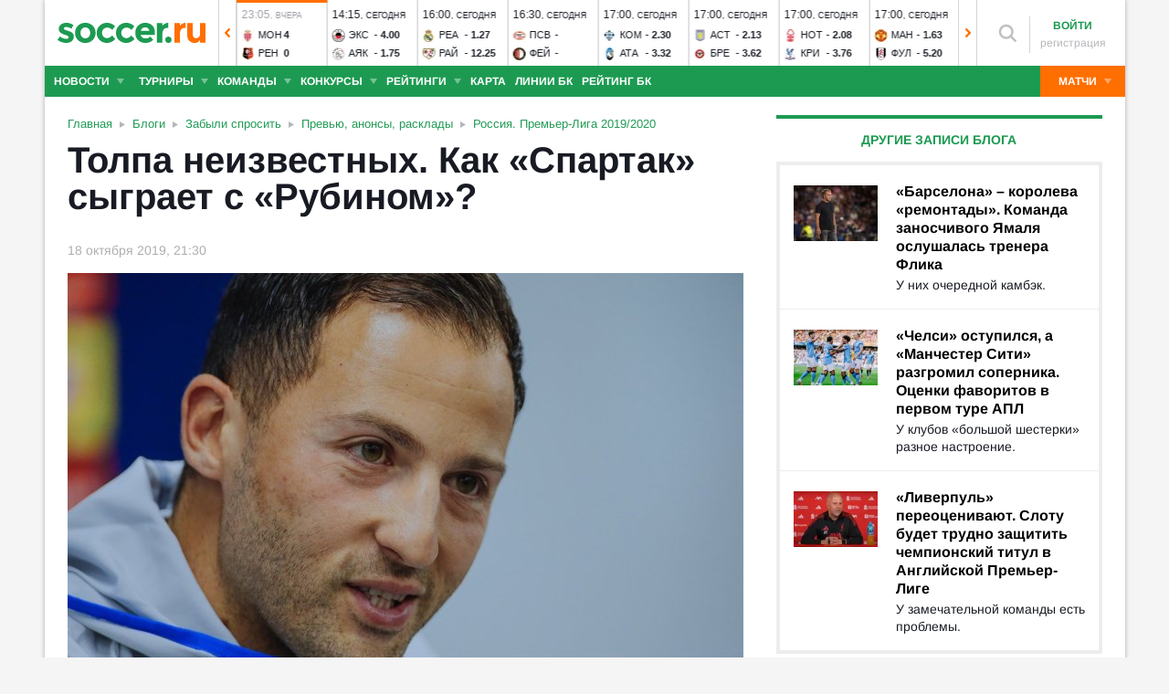

--- FILE ---
content_type: text/html; charset=utf-8
request_url: https://www.soccer.ru/blogs/record/1144589/tedesko-domeniko-spartak?
body_size: 46076
content:
<!DOCTYPE html>
<html lang="ru">
<head>
    <base href="https://www.soccer.ru" />
    <title>Толпа неизвестных. Как «Спартак» сыграет с «Рубином»? 18.10.2019 читать блог на SOCCER.RU</title>
    <meta content="kf_pCSbLpFK2vF-3Wchc-9dWBGD3b-xRd8TP9JBg9RU" name="google-site-verification">
    <meta content="yes" name="mobile-web-app-capable" />
    <meta name="viewport" content="width=device-width">
    <meta name="HandheldFriendly" content="True"/>
    <link rel="alternate" type="application/rss+xml" title="Новости футбола России и мира на Soccer.ru" href="https://www.soccer.ru/rss.xml" />
            <link href="https://www.soccer.ru/sites/all/themes/newtheme/fonts/Arimo.css" rel="stylesheet" media="print" onload="if(media!='all')media='all'">
            <link rel="apple-touch-icon" sizes="57x57" href="/apple-touch-icon-57x57.png">
    <link rel="apple-touch-icon" sizes="60x60" href="/apple-touch-icon-60x60.png">
    <link rel="apple-touch-icon" sizes="72x72" href="/apple-touch-icon-72x72.png">
    <link rel="apple-touch-icon" sizes="76x76" href="/apple-touch-icon-76x76.png">
    <link rel="apple-touch-icon" sizes="114x114" href="/apple-touch-icon-114x114.png">
    <link rel="apple-touch-icon" sizes="120x120" href="/apple-touch-icon-120x120.png">
    <link rel="apple-touch-icon" sizes="144x144" href="/apple-touch-icon-144x144.png">
    <link rel="apple-touch-icon" sizes="152x152" href="/apple-touch-icon-152x152.png">
    <link rel="apple-touch-icon" sizes="180x180" href="/apple-touch-icon-180x180.png">
    <link rel="icon" type="image/png" href="/favicon-16x16.png" sizes="16x16">
    <link rel="icon" type="image/png" href="/favicon-32x32.png" sizes="32x32">
    <link rel="icon" type="image/png" href="/favicon-48x48.png" sizes="48x48">
    <link rel="icon" type="image/png" href="/favicon-96x96.png" sizes="96x96">
    <link rel="icon" type="image/png" href="/favicon-114x114.png" sizes="96x96">
    <link rel="icon" type="image/png" href="/favicon-144x144.png" sizes="144x144">
    <link rel="icon" type="image/png" href="/favicon-192x192.png" sizes="192x192">
    <link rel="manifest" href="/manifest.json" crossorigin="use-credentials">
    <meta name="msapplication-config" content="/browserconfig.xml" />
    <link rel="mask-icon" href="/safari-pinned-tab.svg" color="#5bbad5">
    <meta name="msapplication-TileColor" content="#ffffff">
    <meta name="theme-color" content="#ffffff">
    <meta http-equiv="Content-Type" content="text/html; charset=utf-8" />
<link rel="alternate" media="only screen and (max-width: 640px)" href="https://m.soccer.ru/blogs/record/1144589/tedesko-domeniko-spartak" />
<link rel="amphtml" href="https://m.soccer.ru/blogs-amp/record/1144589" />
<meta name="description" content="В субботу «Спартак» проведет первый матч под руководством Доменико Тедеско. «Соккер.ру» пытается угадать решения итальянского наставника." />
<meta property="article:published_time" content="2019-10-18" />
<meta name="twitter:card" content="summary_large_image" />
<meta name="twitter:site" content="@www_Soccer_Ru" />
<meta name="twitter:title" content="Толпа неизвестных. Как «Спартак» сыграет с «Рубином»?" />
<meta name="twitter:url" content="https://www.soccer.ru/blogs/record/1144589/tedesko-domeniko-spartak" />
<meta name="twitter:description" content="В субботу «Спартак» проведет первый матч под руководством Доменико Тедеско. «Соккер.ру» пытается угадать решения итальянского наставника." />
<meta name="twitter:image" content="https://www.soccer.ru/sites/default/files/blogs/records/_k7o9447_0.jpg" />
<meta property="og:type" content="article" />
<meta property="og:site_name" content="Soccer.ru" />
<meta property="og:url" content="https://www.soccer.ru/blogs/record/1144589/tedesko-domeniko-spartak" />
<meta property="og:title" content="Толпа неизвестных. Как «Спартак» сыграет с «Рубином»?" />
<meta property="og:description" content="В субботу «Спартак» проведет первый матч под руководством Доменико Тедеско. «Соккер.ру» пытается угадать решения итальянского наставника." />
<meta property="og:image" content="https://www.soccer.ru/sites/default/files/blogs/records/_k7o9447_0.jpg" />
<meta property="fb:admins" content="100010243751820" />
<meta property="fb:app_id" content="437363569796119" />
<meta property="fb:pages" content="1371272269617223" />
<meta name="mediator_author" content="Александр  Чистяков" />
<meta name="mediator_theme" content="Россия. Премьер-Лига 2019/2020" />
<meta name="mediator_theme" content="Превью, анонсы, расклады" />
<meta name="mediator_theme" content="Спартак М" />
<meta name="mediator_theme" content="Тедеско Доменико" />
<meta name="mediator_theme" content="Джикия Георгий" />
<meta name="mediator_theme" content="Жиго Самуэль" />
<meta name="mediator_theme" content="Максименко Александр" />
<meta name="mediator_theme" content="Крал Алекс" />
<meta name="mediator_theme" content="Зобнин Роман" />
<meta name="mediator_theme" content="Шюррле Андре" />
<meta name="mediator_theme" content="Понсе Эсекель" />
<meta name="mediator" content="1144589" />
<meta name="mediator_published_time" content="2019-10-18T21:30:09+03:00" />
<link rel="image_src" href="https://www.soccer.ru/images/fb_logo_soccer.png" />
    <link type="text/css" rel="stylesheet" href="https://www.soccer.ru/sites/default/files/css/css_DmzX9lUZ_M6j6CZE686oqFKqwvUdHGFP_CWqFV8bte8.css" media="all" />
    <script src="https://www.soccer.ru/sites/all/themes/newtheme/adframe.js"></script>
    
        <script async src="https://relap.io/api/v6/head.js?token=tMy07mruLFum83B1"></script>
        <script>
        var page_generate_time = 1769899785;
    </script>
    <script src="https://www.soccer.ru/sites/default/files/js/js_isRfPkkfAgfZAv6zwiZ53mYaodjUty6Uah71m9EdVHg.js"></script>
<script>
<!--//--><![CDATA[//><!--
var yaParams = {
                                type: 'blogs',
                                author: 62691,categories:['Превью, анонсы, расклады', 'Россия. Премьер-Лига 2019/2020'],persons:['Тедеско Доменико', 'Джикия Георгий', 'Жиго Самуэль', 'Максименко Александр', 'Крал Алекс', 'Зобнин Роман', 'Шюррле Андре', 'Понсе Эсекель'],source: 'soccer.ru', blog: 'Забыли спросить'}
//--><!]]>
</script>
<script src="https://www.soccer.ru/sites/default/files/js/js_F2c7zjRBN7zvIJBpPk14DYLLAdtTUvCi8oMZVm_p3BQ.js"></script>
<script>
<!--//--><![CDATA[//><!--
jQuery.extend(Drupal.settings, {"basePath":"\/","pathPrefix":"","setHasJsCookie":0,"ajaxPageState":{"theme":"newtheme","theme_token":"dDkpWO5ofvX_FnjXvtrjGdls8VWNuRnd68i-h6pig6g","jquery_version":"2.2","jquery_version_token":"hDCI3HuUcdG_rFWMdUxHL0kB7lEPBDYGIZXTmEUEllc","js":{"sites\/all\/modules\/user_notifications\/pushstream.js":1,"sites\/all\/modules\/webpush\/firebase\/firebase-app.js":1,"sites\/all\/modules\/webpush\/firebase\/firebase-messaging.js":1,"sites\/all\/modules\/webpush\/webpush.js":1,"sites\/all\/themes\/newtheme\/js\/matches-update.js":1,"0":1,"sites\/all\/libraries\/jquery.event.move\/js\/jquery.event.move.js":1,"sites\/all\/libraries\/jquery.event.swipe\/js\/jquery.event.swipe.js":1,"sites\/all\/modules\/colorbox_swipe\/colorbox_swipe.js":1,"sites\/all\/modules\/jquery_update\/replace\/jquery\/2.2\/jquery.min.js":1,"sites\/all\/modules\/new_desine\/js\/my_js_init.js":1,"sites\/all\/modules\/new_desine\/js\/soccer_cookie.js":1,"misc\/jquery-extend-3.4.0.js":1,"misc\/jquery-html-prefilter-3.5.0-backport.js":1,"misc\/jquery.once.js":1,"misc\/drupal.js":1,"sites\/all\/modules\/jquery_update\/js\/jquery_browser.js":1,"sites\/all\/modules\/jquery_update\/replace\/ui\/ui\/minified\/jquery.ui.core.min.js":1,"sites\/all\/modules\/jquery_update\/replace\/ui\/ui\/minified\/jquery.ui.widget.min.js":1,"sites\/all\/modules\/jquery_update\/replace\/ui\/external\/jquery.cookie.js":1,"sites\/all\/modules\/jquery_update\/replace\/jquery.form\/4\/jquery.form.min.js":1,"sites\/all\/modules\/jquery_update\/replace\/ui\/ui\/minified\/jquery.ui.datepicker.min.js":1,"misc\/ui\/jquery.ui.datepicker-1.13.0-backport.js":1,"modules\/locale\/locale.datepicker.js":1,"sites\/all\/modules\/jquery_update\/replace\/ui\/ui\/minified\/jquery.ui.position.min.js":1,"misc\/ui\/jquery.ui.position-1.13.0-backport.js":1,"sites\/all\/modules\/jquery_update\/replace\/ui\/ui\/minified\/jquery.ui.menu.min.js":1,"sites\/all\/modules\/jquery_update\/replace\/ui\/ui\/minified\/jquery.ui.autocomplete.min.js":1,"misc\/ajax.js":1,"sites\/all\/modules\/jquery_update\/js\/jquery_update.js":1,"public:\/\/languages\/ru_vq5BTG5T_fDrgMwwIKpcr6LvYqFAdu-FFhI5C2WQsds.js":1,"sites\/all\/libraries\/colorbox\/jquery.colorbox-min.js":1,"sites\/all\/modules\/colorbox\/js\/colorbox.js":1,"sites\/all\/modules\/colorbox\/js\/colorbox_load.js":1,"sites\/all\/modules\/colorbox\/js\/colorbox_inline.js":1,"misc\/progress.js":1,"sites\/all\/modules\/ctools\/js\/modal.js":1,"sites\/all\/modules\/modal_forms\/js\/modal_forms_popup.js":1,"sites\/all\/libraries\/uniform\/jquery.uniform.min.js":1,"sites\/all\/modules\/uniform\/uniform.js":1,"sites\/all\/themes\/newtheme\/js\/recaptcha.js":1,"scripts\/ya_share.js":1,"sites\/all\/modules\/ckeditor\/plugins\/spoiler\/spoiler.js":1,"sites\/all\/themes\/newtheme\/js\/sticky-admin.js":1,"sites\/all\/libraries\/tag-it-master\/js\/tag-it.min.js":1,"sites\/all\/modules\/new_desine\/js\/image-source-field.js":1,"sites\/all\/modules\/new_desine\/js\/p_messages.js":1,"sites\/all\/modules\/new_desine\/js\/soccer_commands.js":1,"sites\/all\/modules\/soccer_special_banners\/js\/gifbox-banner.js":1,"sites\/all\/modules\/soccer_special_banners\/js\/special_functions.js":1,"sites\/all\/modules\/soccer_coments\/last_comment_text.js":1,"sites\/all\/modules\/soccer_coments\/js\/ajax-comands.js":1,"sites\/all\/modules\/soccer_special_banners\/js\/s-banners.js":1,"sites\/all\/modules\/person_photos\/swiper\/swiper-bundle.min.js":1,"sites\/all\/themes\/newtheme\/js\/header-matches-swiper.js":1,"sites\/all\/modules\/hybridauth\/js\/hybridauth.onclick.js":1,"sites\/all\/modules\/hybridauth\/js\/hybridauth.modal.js":1,"sites\/all\/themes\/newtheme\/js\/b-ranking-new.js":1,"sites\/all\/themes\/newtheme\/js\/material-poll.js":1,"sites\/all\/modules\/new_desine\/js\/comments.js":1,"1":1,"sites\/all\/themes\/newtheme\/libs\/jquery.mousewheel.js":1,"sites\/all\/themes\/newtheme\/libs\/jquery.tablesorter.min.js":1,"sites\/all\/themes\/newtheme\/libs\/jquery.jscrollpane.min.js":1,"sites\/all\/themes\/newtheme\/js\/lib.js":1,"sites\/all\/themes\/newtheme\/libs\/tooltipster\/dist\/js\/tooltipster.bundle.min.js":1,"sites\/all\/themes\/newtheme\/js\/news_scroll_admin.js":1,"sites\/all\/themes\/newtheme\/js\/script.js":1,"sites\/all\/themes\/newtheme\/js\/lazysizes.min.js":1},"css":{"modules\/system\/system.base.css":1,"modules\/system\/system.menus.css":1,"modules\/system\/system.messages.css":1,"modules\/system\/system.theme.css":1,"misc\/ui\/jquery.ui.core.css":1,"misc\/ui\/jquery.ui.theme.css":1,"misc\/ui\/jquery.ui.datepicker.css":1,"misc\/ui\/jquery.ui.menu.css":1,"misc\/ui\/jquery.ui.autocomplete.css":1,"modules\/field\/theme\/field.css":1,"sites\/all\/modules\/geofield_ymap\/geofield_ymap.css":1,"modules\/node\/node.css":1,"modules\/poll\/poll.css":1,"modules\/user\/user.css":1,"sites\/all\/modules\/ckeditor\/css\/ckeditor.css":1,"sites\/all\/modules\/user_notifications\/user_notifications.css":1,"sites\/all\/libraries\/colorbox\/example3\/colorbox.css":1,"sites\/all\/modules\/ctools\/css\/ctools.css":1,"sites\/all\/modules\/ctools\/css\/modal.css":1,"sites\/all\/modules\/modal_forms\/css\/modal_forms_popup.css":1,"sites\/all\/libraries\/uniform\/css\/uniform.default.css":1,"sites\/all\/modules\/uniform\/uniform.css":1,"sites\/all\/modules\/webpush\/webpush.css":1,"sites\/all\/modules\/ckeditor\/plugins\/spoiler\/css\/spoiler.css":1,"sites\/default\/files\/css_sprites\/menu-sprites\/icons.css":1,"sites\/default\/files\/css_sprites\/country-flag-sprites\/country_icons.css":1,"sites\/all\/modules\/new_desine\/css\/sprites.css":1,"sites\/all\/themes\/newtheme\/css\/sticky.css":1,"sites\/all\/libraries\/tag-it-master\/css\/jquery.tagit.css":1,"sites\/all\/libraries\/tag-it-master\/css\/tagit.ui-zendesk.css":1,"sites\/all\/modules\/new_desine\/css\/p_messages.css":1,"sites\/all\/modules\/soccer_special_banners\/css\/s-banners.css":1,"sites\/all\/modules\/person_photos\/swiper\/swiper-bundle.min.css":1,"sites\/all\/themes\/newtheme\/css\/header-matches-swiper.css":1,"sites\/all\/modules\/hybridauth\/plugins\/icon_pack\/hybridauth_16\/hybridauth_16.css":1,"sites\/all\/themes\/newtheme\/css\/b-ranking-new.css":1,"sites\/all\/modules\/colorbox_swipe\/colorbox_swipe.css":1,"sites\/all\/themes\/newtheme\/css\/material-poll.css":1,"sites\/all\/modules\/new_desine\/css\/comments.css":1,"sites\/all\/themes\/newtheme\/libs\/tooltipster\/dist\/css\/tooltipster.bundle.min.css":1,"sites\/all\/themes\/newtheme\/libs\/tooltipster\/dist\/css\/plugins\/tooltipster\/sideTip\/themes\/tooltipster-sideTip-shadow.min.css":1,"sites\/all\/themes\/newtheme\/css\/switch.css":1,"sites\/all\/themes\/newtheme\/buttons.css":1,"sites\/all\/themes\/newtheme\/style.css":1,"sites\/all\/themes\/newtheme\/css\/without-header.css":1,"sites\/all\/themes\/newtheme\/css\/match-grid.css":1,"sites\/all\/themes\/newtheme\/css\/html-list.css":1,"sites\/all\/themes\/newtheme\/libs\/jquery.jscrollpane.css":1,"sites\/all\/themes\/newtheme\/css\/night.css":1}},"branding_overlay":{"pokerstars_on_iphone":"1"},"colorbox":{"opacity":"0.85","current":"{current} \u0438\u0437 {total}","previous":"\u00ab \u041f\u0440\u0435\u0434","next":"\u0421\u043b\u0435\u0434 \u00bb","close":"\u0417\u0430\u043a\u0440\u044b\u0442\u044c","maxWidth":"98%","maxHeight":"98%","fixed":true,"mobiledetect":false,"mobiledevicewidth":"640px","file_public_path":"\/sites\/default\/files","specificPagesDefaultValue":"admin*\nimagebrowser*\nimg_assist*\nimce*\nnode\/add\/*\nnode\/*\/edit\nprint\/*\nprintpdf\/*\nsystem\/ajax\nsystem\/ajax\/*"},"fullscreen_field_font":"30","match_hide_score":{"status":0,"expire":0},"CToolsModal":{"loadingText":"\u0417\u0430\u0433\u0440\u0443\u0437\u043a\u0430...","closeText":"\u0417\u0430\u043a\u0440\u044b\u0442\u044c \u041e\u043a\u043d\u043e","closeImage":"\u003Cimg typeof=\u0022foaf:Image\u0022 src=\u0022https:\/\/www.soccer.ru\/sites\/all\/modules\/ctools\/images\/icon-close-window.png\u0022 alt=\u0022\u0417\u0430\u043a\u0440\u044b\u0442\u044c \u043e\u043a\u043d\u043e\u0022 title=\u0022\u0417\u0430\u043a\u0440\u044b\u0442\u044c \u043e\u043a\u043d\u043e\u0022 \/\u003E","throbber":"\u003Cimg typeof=\u0022foaf:Image\u0022 src=\u0022https:\/\/www.soccer.ru\/sites\/all\/modules\/ctools\/images\/throbber.gif\u0022 alt=\u0022\u0417\u0430\u0433\u0440\u0443\u0437\u043a\u0430\u0022 title=\u0022\u0417\u0430\u0433\u0440\u0443\u0437\u043a\u0430...\u0022 \/\u003E"},"modal-popup-small":{"modalSize":{"type":"fixed","width":300,"height":300},"modalOptions":{"opacity":0.85,"background":"#000"},"animation":"fadeIn","modalTheme":"ModalFormsPopup","throbber":"\u003Cimg typeof=\u0022foaf:Image\u0022 src=\u0022https:\/\/www.soccer.ru\/sites\/all\/modules\/modal_forms\/images\/loading_animation.gif\u0022 alt=\u0022\u0417\u0430\u0433\u0440\u0443\u0437\u043a\u0430...\u0022 title=\u0022\u0417\u0430\u0433\u0440\u0443\u0437\u043a\u0430\u0022 \/\u003E","closeText":"\u0417\u0430\u043a\u0440\u044b\u0442\u044c"},"modal-popup-medium":{"modalSize":{"type":"fixed","width":550,"height":450},"modalOptions":{"opacity":0.85,"background":"#000"},"animation":"fadeIn","modalTheme":"ModalFormsPopup","throbber":"\u003Cimg typeof=\u0022foaf:Image\u0022 src=\u0022https:\/\/www.soccer.ru\/sites\/all\/modules\/modal_forms\/images\/loading_animation.gif\u0022 alt=\u0022\u0417\u0430\u0433\u0440\u0443\u0437\u043a\u0430...\u0022 title=\u0022\u0417\u0430\u0433\u0440\u0443\u0437\u043a\u0430\u0022 \/\u003E","closeText":"\u0417\u0430\u043a\u0440\u044b\u0442\u044c"},"modal-popup-large":{"modalSize":{"type":"scale","width":0.8,"height":0.8},"modalOptions":{"opacity":0.85,"background":"#000"},"animation":"fadeIn","modalTheme":"ModalFormsPopup","throbber":"\u003Cimg typeof=\u0022foaf:Image\u0022 src=\u0022https:\/\/www.soccer.ru\/sites\/all\/modules\/modal_forms\/images\/loading_animation.gif\u0022 alt=\u0022\u0417\u0430\u0433\u0440\u0443\u0437\u043a\u0430...\u0022 title=\u0022\u0417\u0430\u0433\u0440\u0443\u0437\u043a\u0430\u0022 \/\u003E","closeText":"\u0417\u0430\u043a\u0440\u044b\u0442\u044c"},"uniform":{"selectors":["input:checkbox","input:file","input:radio","select"],"not":".cke_button__ocupload input,.noUniform"},"user_tags":[],"webpush":{"push_subscribe_window":"\u003Cdiv class=\u0022webpush-subscribe\u0022\u003E\r\n\t\u003Cdiv class=\u0022arrow\u0022\u003E\r\n\t\t\u0026nbsp;\u003C\/div\u003E\r\n\r\n\t\u003Cdiv class=\u0022push-block\u0022\u003E\r\n\t\t\u003Cdiv class=\u0022push-block-title\u0022\u003E\r\n\t\t\t\u003Cdiv\u003E\r\n\t\t\t\t\u0425\u043e\u0442\u0438\u0442\u0435 \u0432\u0441\u0435\u0433\u0434\u0430 \u0431\u044b\u0442\u044c \u0432 \u043a\u0443\u0440\u0441\u0435 \u0441\u0430\u043c\u044b\u0445 \u0438\u043d\u0442\u0435\u0440\u0435\u0441\u043d\u044b\u0445 \u043d\u043e\u0432\u043e\u0441\u0442\u0435\u0439 \u043e \u0444\u0443\u0442\u0431\u043e\u043b\u0435?\u003C\/div\u003E\r\n\t\t\u003C\/div\u003E\r\n\r\n\t\t\u003Cdiv class=\u0022content\u0022\u003E\r\n\t\t\t\u003Cdiv class=\u0022t1\u0022\u003E\r\n\t\t\t\t\u041c\u044b \u0431\u0443\u0434\u0435\u043c \u043f\u0440\u0438\u0441\u044b\u043b\u0430\u0442\u044c \u0442\u043e\u043b\u044c\u043a\u043e \u0432\u0430\u0436\u043d\u044b\u0435 \u0443\u0432\u0435\u0434\u043e\u043c\u043b\u0435\u043d\u0438\u044f \u0432 \u0431\u0440\u0430\u0443\u0437\u0435\u0440\u0435\u003C\/div\u003E\r\n\r\n\t\t\t\u003Cdiv class=\u0022buttons\u0022\u003E\r\n\t\t\t\t\u003Cdiv class=\u0022subscribe-complete\u0022\u003E\r\n\t\t\t\t\t\u041f\u043e\u0434\u043f\u0438\u0441\u0430\u0442\u044c\u0441\u044f\u003C\/div\u003E\r\n\r\n\t\t\t\t\u003Cdiv class=\u0022subscribe-cancel\u0022\u003E\r\n\t\t\t\t\t\u041d\u0435 \u0441\u0435\u0439\u0447\u0430\u0441\u003C\/div\u003E\r\n\t\t\t\u003C\/div\u003E\r\n\t\t\u003C\/div\u003E\r\n\t\u003C\/div\u003E\r\n\u003C\/div\u003E","push_show_after":"5"},"jquery":{"ui":{"datepicker":{"isRTL":false,"firstDay":"1"}}},"audio_player_auto_next":1,"fantasy_hide_player_team":1});
//--><!]]>
</script>
    <meta name="msvalidate.01" content="C48DDEB1D8DFC6185CD57DF1A928323B" />
<meta name="pmail-verification" content="e6960a7821012200ca1517969dd0d04d">
    <script>window.yaContextCb = window.yaContextCb || []</script>
    <script src="https://yandex.ru/ads/system/context.js" async></script>
           <!-- advertronic -->
        <link rel="preconnect" href="https://cdn.advertronic.io">
        <link rel="preload" href="https://cdn.advertronic.io/b/5ac6148c-fb9d-4d80-ab14-211960795680.json" as="fetch" type="application/json" crossorigin>
        <script src="https://cdn.advertronic.io/j/s.js" type="module"  async></script>
        <script>
            (window.advertronic = window.advertronic || {cmd:[]}).cmd.push({
                init:{userId: '5ac6148c-fb9d-4d80-ab14-211960795680'}
            });
        </script>
        <!--/ advertronic -->
    
<!-- Top.Mail.Ru counter -->
<script type="text/javascript">
var _tmr = window._tmr || (window._tmr = []);
_tmr.push({id: "884378", type: "pageView", start: (new Date()).getTime()});
(function (d, w, id) {
  if (d.getElementById(id)) return;
  var ts = d.createElement("script"); ts.type = "text/javascript"; ts.async = true; ts.id = id;
  ts.src = "https://top-fwz1.mail.ru/js/code.js";
  var f = function () {var s = d.getElementsByTagName("script")[0]; s.parentNode.insertBefore(ts, s);};
  if (w.opera == "[object Opera]") { d.addEventListener("DOMContentLoaded", f, false); } else { f(); }
})(document, window, "tmr-code");
</script>
<noscript><div><img src="https://top-fwz1.mail.ru/counter?id=884378;js=na" style="position:absolute;left:-9999px;" alt="Top.Mail.Ru" /></div></noscript>
<!-- /Top.Mail.Ru counter -->    </head>
<body data-full_mode="0" class="html not-front not-logged-in no-sidebars page-node page-node- page-node-1144589 node-type-blog-record  red theme-desktop"  data-timestamp="1769899785" data-node-date="18.10.2019">
<script>
    if(soccerGetCookie('night_mode_') !== null && parseInt(soccerGetCookie('night_mode_')) === 1){
        $('body').addClass('night');
    }
</script>
  <div id="adv"></div>
        <div id="site" class="site-wrapp">
            <div class="wrapper">
        <div id="site-inner">
                            <div itemscope itemtype="http://schema.org/WPHeader" id="header">
                    <meta itemprop="headline" content="Soccer.ru">
                    <meta itemprop="description" content="В субботу «Спартак» проведет первый матч под руководством Доменико Тедеско. «Соккер.ру» пытается угадать решения итальянского наставника.">
                                        <div class="logo"><a href="/"><img width="162" height="34" src="/sites/all/themes/newtheme/images/soccer-logo-690.svg" alt="Футбол" title="Футбол" onerror="this.src='/sites/all/themes/newtheme/images/logo690.png';this.height='22';$(this).css('padding-top','27px');$(this).css('padding-bottom','24px')"/></a></div>                       <div class="region region-header">
    <div id="block-new-desine-top-matches" class="block block-new-desine block-new-desine-top-matches">

    
  <div class="content">
                  <div class="slider" data-start="13" data-total="36">
        <div class="s-imgs">
            <div class="s-imgs-in" style="width: 3528px;">
                                                        <div class="s-slide s-slide-0" style="" data-num="1" title="Реал Овьедо - Жирона">
                                                <div class="r-border"></div>
                        <div class="match-status-bar" style="width: 100%;background: #ff6f00;"></div>                                                <!--[if lt IE 8]><!--><a href="/matches/real-o-vs-zhirona" class="mlink">
                            <object type="soccer/link"><!--<![endif]-->
                                <div class="match match-1437042" data-mid="1437042">
                                    <div class="m-status gray">
                                        <span class="match-time">16:00</span>, <span class="match-day">вчера</span>                                    </div>
                                    <div class="teams">
                                        <div class="t-name h"><div class="tlogo"><picture><source srcset="/sites/all/themes/newtheme/images/ball.webp" data-srcset="https://www.soccer.ru/sites/default/files/styles/new_desine_14_14_webp/public/teams-logo/real_ovedo_0.png?itok=RFkQ6Bhn 1x, https://www.soccer.ru/sites/default/files/styles/28x28x2_w/public/teams-logo/real_ovedo_0.png?itok=BVzuoBaV 1.5x, https://www.soccer.ru/sites/default/files/styles/28x28x2_w/public/teams-logo/real_ovedo_0.png?itok=BVzuoBaV 2x, https://www.soccer.ru/sites/default/files/styles/42x42x2_w/public/teams-logo/real_ovedo_0.png?itok=gMUBRtiO 3x" type="image/webp"><img class="lazyload" alt="Логотип футбольный клуб Реал О" title="Логотип футбольный клуб Реал О" src="/sites/all/themes/newtheme/images/ball.svg" data-src="https://www.soccer.ru/sites/default/files/styles/new_desine_14_14/public/teams-logo/real_ovedo_0.png?itok=XodJNeqY" data-srcset="https://www.soccer.ru/sites/default/files/styles/new_desine_14_14/public/teams-logo/real_ovedo_0.png?itok=XodJNeqY 1x, https://www.soccer.ru/sites/default/files/styles/28x28x2/public/teams-logo/real_ovedo_0.png?itok=53bQryn0 1.5x, https://www.soccer.ru/sites/default/files/styles/28x28x2/public/teams-logo/real_ovedo_0.png?itok=53bQryn0 2x, https://www.soccer.ru/sites/default/files/styles/42x42x2/public/teams-logo/real_ovedo_0.png?itok=ZWZobNiA 3x" width="14" height="14"/></picture><noscript><img class="" alt="Логотип футбольный клуб Реал О" title="Логотип футбольный клуб Реал О" src="https://www.soccer.ru/sites/default/files/styles/new_desine_14_14/public/teams-logo/real_ovedo_0.png?itok=XodJNeqY" data-srcset="https://www.soccer.ru/sites/default/files/styles/new_desine_14_14/public/teams-logo/real_ovedo_0.png?itok=XodJNeqY 1x, https://www.soccer.ru/sites/default/files/styles/28x28x2/public/teams-logo/real_ovedo_0.png?itok=53bQryn0 1.5x, https://www.soccer.ru/sites/default/files/styles/28x28x2/public/teams-logo/real_ovedo_0.png?itok=53bQryn0 2x, https://www.soccer.ru/sites/default/files/styles/42x42x2/public/teams-logo/real_ovedo_0.png?itok=ZWZobNiA 3x" width="14" height="14"/></noscript></div><div class="tname"><a class="tlink" href="/real-o" title="Реал О">Реа</a></div><div class="sc">1</div></div><div class="t-name v"><div class="tlogo"><picture><source srcset="/sites/all/themes/newtheme/images/ball.webp" data-srcset="https://www.soccer.ru/sites/default/files/styles/new_desine_14_14_webp/public/logos/big/zhirona.png?itok=ClyQHVA1 1x, https://www.soccer.ru/sites/default/files/styles/28x28x2_w/public/logos/big/zhirona.png?itok=khKq5bAT 1.5x, https://www.soccer.ru/sites/default/files/styles/28x28x2_w/public/logos/big/zhirona.png?itok=khKq5bAT 2x, https://www.soccer.ru/sites/default/files/styles/42x42x2_w/public/logos/big/zhirona.png?itok=rV3GAwDL 3x" type="image/webp"><img class="lazyload" alt="Логотип футбольный клуб Жирона" title="Логотип футбольный клуб Жирона" src="/sites/all/themes/newtheme/images/ball.svg" data-src="https://www.soccer.ru/sites/default/files/styles/new_desine_14_14/public/logos/big/zhirona.png?itok=6hnMUbPv" data-srcset="https://www.soccer.ru/sites/default/files/styles/new_desine_14_14/public/logos/big/zhirona.png?itok=6hnMUbPv 1x, https://www.soccer.ru/sites/default/files/styles/28x28x2/public/logos/big/zhirona.png?itok=-Ve9F6Gu 1.5x, https://www.soccer.ru/sites/default/files/styles/28x28x2/public/logos/big/zhirona.png?itok=-Ve9F6Gu 2x, https://www.soccer.ru/sites/default/files/styles/42x42x2/public/logos/big/zhirona.png?itok=tXtEoYxh 3x" width="14" height="14"/></picture><noscript><img class="" alt="Логотип футбольный клуб Жирона" title="Логотип футбольный клуб Жирона" src="https://www.soccer.ru/sites/default/files/styles/new_desine_14_14/public/logos/big/zhirona.png?itok=6hnMUbPv" data-srcset="https://www.soccer.ru/sites/default/files/styles/new_desine_14_14/public/logos/big/zhirona.png?itok=6hnMUbPv 1x, https://www.soccer.ru/sites/default/files/styles/28x28x2/public/logos/big/zhirona.png?itok=-Ve9F6Gu 1.5x, https://www.soccer.ru/sites/default/files/styles/28x28x2/public/logos/big/zhirona.png?itok=-Ve9F6Gu 2x, https://www.soccer.ru/sites/default/files/styles/42x42x2/public/logos/big/zhirona.png?itok=tXtEoYxh 3x" width="14" height="14"/></noscript></div><div class="tname"><a class="tlink" href="/zhirona" title="Жирона">Жир</a></div><div class="sc">0</div></div>                                    </div>
                                </div>
                                <!--[if lt IE 8]><!--></object>
                        </a><!--<![endif]-->
                    </div>
                                                        <div class="s-slide s-slide-1" style="" data-num="2" title="Айнтрахт - Байер">
                                                <div class="r-border"></div>
                        <div class="match-status-bar" style="width: 100%;background: #ff6f00;"></div>                                                <!--[if lt IE 8]><!--><a href="/matches/ayntraht-f-vs-bayer" class="mlink">
                            <object type="soccer/link"><!--<![endif]-->
                                <div class="match match-1436552" data-mid="1436552">
                                    <div class="m-status gray">
                                        <span class="match-time">17:30</span>, <span class="match-day">вчера</span>                                    </div>
                                    <div class="teams">
                                        <div class="t-name h"><div class="tlogo"><picture><source srcset="/sites/all/themes/newtheme/images/ball.webp" data-srcset="https://www.soccer.ru/sites/default/files/styles/new_desine_14_14_webp/public/teams-logo/ayntraht_2.png?itok=wR6Nb1PU 1x, https://www.soccer.ru/sites/default/files/styles/28x28x2_w/public/teams-logo/ayntraht_2.png?itok=h8HExz9I 1.5x, https://www.soccer.ru/sites/default/files/styles/28x28x2_w/public/teams-logo/ayntraht_2.png?itok=h8HExz9I 2x, https://www.soccer.ru/sites/default/files/styles/42x42x2_w/public/teams-logo/ayntraht_2.png?itok=jUxyYM9V 3x" type="image/webp"><img class="lazyload" alt="Логотип футбольный клуб Айнтрахт Ф" title="Логотип футбольный клуб Айнтрахт Ф" src="/sites/all/themes/newtheme/images/ball.svg" data-src="https://www.soccer.ru/sites/default/files/styles/new_desine_14_14/public/teams-logo/ayntraht_2.png?itok=psos_6_Q" data-srcset="https://www.soccer.ru/sites/default/files/styles/new_desine_14_14/public/teams-logo/ayntraht_2.png?itok=psos_6_Q 1x, https://www.soccer.ru/sites/default/files/styles/28x28x2/public/teams-logo/ayntraht_2.png?itok=iiwYOEhQ 1.5x, https://www.soccer.ru/sites/default/files/styles/28x28x2/public/teams-logo/ayntraht_2.png?itok=iiwYOEhQ 2x, https://www.soccer.ru/sites/default/files/styles/42x42x2/public/teams-logo/ayntraht_2.png?itok=hmtOA5mT 3x" width="14" height="14"/></picture><noscript><img class="" alt="Логотип футбольный клуб Айнтрахт Ф" title="Логотип футбольный клуб Айнтрахт Ф" src="https://www.soccer.ru/sites/default/files/styles/new_desine_14_14/public/teams-logo/ayntraht_2.png?itok=psos_6_Q" data-srcset="https://www.soccer.ru/sites/default/files/styles/new_desine_14_14/public/teams-logo/ayntraht_2.png?itok=psos_6_Q 1x, https://www.soccer.ru/sites/default/files/styles/28x28x2/public/teams-logo/ayntraht_2.png?itok=iiwYOEhQ 1.5x, https://www.soccer.ru/sites/default/files/styles/28x28x2/public/teams-logo/ayntraht_2.png?itok=iiwYOEhQ 2x, https://www.soccer.ru/sites/default/files/styles/42x42x2/public/teams-logo/ayntraht_2.png?itok=hmtOA5mT 3x" width="14" height="14"/></noscript></div><div class="tname"><a class="tlink" href="/ayntraht-f" title="Айнтрахт Ф">Айн</a></div><div class="sc">1</div><div class="team-cards"><img class="red-icon" src="/sites/all/themes/newtheme/images/events-icons/red_card.png" title="71'"/></div></div><div class="t-name v"><div class="tlogo"><picture><source srcset="/sites/all/themes/newtheme/images/ball.webp" data-srcset="https://www.soccer.ru/sites/default/files/styles/new_desine_14_14_webp/public/teams-logo/bayer.png?itok=OMugNail 1x, https://www.soccer.ru/sites/default/files/styles/28x28x2_w/public/teams-logo/bayer.png?itok=qoCI7_RA 1.5x, https://www.soccer.ru/sites/default/files/styles/28x28x2_w/public/teams-logo/bayer.png?itok=qoCI7_RA 2x, https://www.soccer.ru/sites/default/files/styles/42x42x2_w/public/teams-logo/bayer.png?itok=WlyY32lC 3x" type="image/webp"><img class="lazyload" alt="Логотип футбольный клуб Байер" title="Логотип футбольный клуб Байер" src="/sites/all/themes/newtheme/images/ball.svg" data-src="https://www.soccer.ru/sites/default/files/styles/new_desine_14_14/public/teams-logo/bayer.png?itok=cEZSnp2v" data-srcset="https://www.soccer.ru/sites/default/files/styles/new_desine_14_14/public/teams-logo/bayer.png?itok=cEZSnp2v 1x, https://www.soccer.ru/sites/default/files/styles/28x28x2/public/teams-logo/bayer.png?itok=ou1KrR6A 1.5x, https://www.soccer.ru/sites/default/files/styles/28x28x2/public/teams-logo/bayer.png?itok=ou1KrR6A 2x, https://www.soccer.ru/sites/default/files/styles/42x42x2/public/teams-logo/bayer.png?itok=QvDwkVjq 3x" width="14" height="14"/></picture><noscript><img class="" alt="Логотип футбольный клуб Байер" title="Логотип футбольный клуб Байер" src="https://www.soccer.ru/sites/default/files/styles/new_desine_14_14/public/teams-logo/bayer.png?itok=cEZSnp2v" data-srcset="https://www.soccer.ru/sites/default/files/styles/new_desine_14_14/public/teams-logo/bayer.png?itok=cEZSnp2v 1x, https://www.soccer.ru/sites/default/files/styles/28x28x2/public/teams-logo/bayer.png?itok=ou1KrR6A 1.5x, https://www.soccer.ru/sites/default/files/styles/28x28x2/public/teams-logo/bayer.png?itok=ou1KrR6A 2x, https://www.soccer.ru/sites/default/files/styles/42x42x2/public/teams-logo/bayer.png?itok=QvDwkVjq 3x" width="14" height="14"/></noscript></div><div class="tname"><a class="tlink" href="/bayer" title="Байер">Бай</a></div><div class="sc">3</div></div>                                    </div>
                                </div>
                                <!--[if lt IE 8]><!--></object>
                        </a><!--<![endif]-->
                    </div>
                                                        <div class="s-slide s-slide-2" style="" data-num="3" title="Вулверхэмптон - Борнмут">
                                                <div class="r-border"></div>
                        <div class="match-status-bar" style="width: 100%;background: #ff6f00;"></div>                                                <!--[if lt IE 8]><!--><a href="/matches/vulvz_2-vs-bornmut" class="mlink">
                            <object type="soccer/link"><!--<![endif]-->
                                <div class="match match-1435158" data-mid="1435158">
                                    <div class="m-status gray">
                                        <span class="match-time">18:00</span>, <span class="match-day">вчера</span>                                    </div>
                                    <div class="teams">
                                        <div class="t-name h"><div class="tlogo"><picture><source srcset="/sites/all/themes/newtheme/images/ball.webp" data-srcset="https://www.soccer.ru/sites/default/files/styles/new_desine_14_14_webp/public/teams-logo/vulverhempton_0.png?itok=p2enbDga 1x, https://www.soccer.ru/sites/default/files/styles/28x28x2_w/public/teams-logo/vulverhempton_0.png?itok=wUJXUIkg 1.5x, https://www.soccer.ru/sites/default/files/styles/28x28x2_w/public/teams-logo/vulverhempton_0.png?itok=wUJXUIkg 2x, https://www.soccer.ru/sites/default/files/styles/42x42x2_w/public/teams-logo/vulverhempton_0.png?itok=Hn9_XtU_ 3x" type="image/webp"><img class="lazyload" alt="Логотип футбольный клуб Вулвз" title="Логотип футбольный клуб Вулвз" src="/sites/all/themes/newtheme/images/ball.svg" data-src="https://www.soccer.ru/sites/default/files/styles/new_desine_14_14/public/teams-logo/vulverhempton_0.png?itok=mYc2S89t" data-srcset="https://www.soccer.ru/sites/default/files/styles/new_desine_14_14/public/teams-logo/vulverhempton_0.png?itok=mYc2S89t 1x, https://www.soccer.ru/sites/default/files/styles/28x28x2/public/teams-logo/vulverhempton_0.png?itok=Ke_JxTUy 1.5x, https://www.soccer.ru/sites/default/files/styles/28x28x2/public/teams-logo/vulverhempton_0.png?itok=Ke_JxTUy 2x, https://www.soccer.ru/sites/default/files/styles/42x42x2/public/teams-logo/vulverhempton_0.png?itok=liIf7W4_ 3x" width="14" height="14"/></picture><noscript><img class="" alt="Логотип футбольный клуб Вулвз" title="Логотип футбольный клуб Вулвз" src="https://www.soccer.ru/sites/default/files/styles/new_desine_14_14/public/teams-logo/vulverhempton_0.png?itok=mYc2S89t" data-srcset="https://www.soccer.ru/sites/default/files/styles/new_desine_14_14/public/teams-logo/vulverhempton_0.png?itok=mYc2S89t 1x, https://www.soccer.ru/sites/default/files/styles/28x28x2/public/teams-logo/vulverhempton_0.png?itok=Ke_JxTUy 1.5x, https://www.soccer.ru/sites/default/files/styles/28x28x2/public/teams-logo/vulverhempton_0.png?itok=Ke_JxTUy 2x, https://www.soccer.ru/sites/default/files/styles/42x42x2/public/teams-logo/vulverhempton_0.png?itok=liIf7W4_ 3x" width="14" height="14"/></noscript></div><div class="tname"><a class="tlink" href="/vulvz_2" title="Вулвз">Вул</a></div><div class="sc">0</div></div><div class="t-name v"><div class="tlogo"><picture><source srcset="/sites/all/themes/newtheme/images/ball.webp" data-srcset="https://www.soccer.ru/sites/default/files/styles/new_desine_14_14_webp/public/logos/big/526.jpg?itok=trx6xnZ9 1x, https://www.soccer.ru/sites/default/files/styles/28x28x2_w/public/logos/big/526.jpg?itok=_z65WayA 1.5x, https://www.soccer.ru/sites/default/files/styles/28x28x2_w/public/logos/big/526.jpg?itok=_z65WayA 2x, https://www.soccer.ru/sites/default/files/styles/42x42x2_w/public/logos/big/526.jpg?itok=38zaBQ83 3x" type="image/webp"><img class="lazyload" alt="Логотип футбольный клуб Борнмут" title="Логотип футбольный клуб Борнмут" src="/sites/all/themes/newtheme/images/ball.svg" data-src="https://www.soccer.ru/sites/default/files/styles/new_desine_14_14/public/logos/big/526.jpg?itok=N9Rf7zmy" data-srcset="https://www.soccer.ru/sites/default/files/styles/new_desine_14_14/public/logos/big/526.jpg?itok=N9Rf7zmy 1x, https://www.soccer.ru/sites/default/files/styles/28x28x2/public/logos/big/526.jpg?itok=HoyB4Zth 1.5x, https://www.soccer.ru/sites/default/files/styles/28x28x2/public/logos/big/526.jpg?itok=HoyB4Zth 2x, https://www.soccer.ru/sites/default/files/styles/42x42x2/public/logos/big/526.jpg?itok=wA-NoPn3 3x" width="14" height="14"/></picture><noscript><img class="" alt="Логотип футбольный клуб Борнмут" title="Логотип футбольный клуб Борнмут" src="https://www.soccer.ru/sites/default/files/styles/new_desine_14_14/public/logos/big/526.jpg?itok=N9Rf7zmy" data-srcset="https://www.soccer.ru/sites/default/files/styles/new_desine_14_14/public/logos/big/526.jpg?itok=N9Rf7zmy 1x, https://www.soccer.ru/sites/default/files/styles/28x28x2/public/logos/big/526.jpg?itok=HoyB4Zth 1.5x, https://www.soccer.ru/sites/default/files/styles/28x28x2/public/logos/big/526.jpg?itok=HoyB4Zth 2x, https://www.soccer.ru/sites/default/files/styles/42x42x2/public/logos/big/526.jpg?itok=wA-NoPn3 3x" width="14" height="14"/></noscript></div><div class="tname"><a class="tlink" href="/bornmut" title="Борнмут">Бор</a></div><div class="sc">2</div></div>                                    </div>
                                </div>
                                <!--[if lt IE 8]><!--></object>
                        </a><!--<![endif]-->
                    </div>
                                                        <div class="s-slide s-slide-3" style="" data-num="4" title="Брайтон энд Хоув Альбион - Эвертон">
                                                <div class="r-border"></div>
                        <div class="match-status-bar" style="width: 100%;background: #ff6f00;"></div>                                                <!--[if lt IE 8]><!--><a href="/matches/brayton-vs-everton" class="mlink">
                            <object type="soccer/link"><!--<![endif]-->
                                <div class="match match-1435159" data-mid="1435159">
                                    <div class="m-status gray">
                                        <span class="match-time">18:00</span>, <span class="match-day">вчера</span>                                    </div>
                                    <div class="teams">
                                        <div class="t-name h"><div class="tlogo"><picture><source srcset="/sites/all/themes/newtheme/images/ball.webp" data-srcset="https://www.soccer.ru/sites/default/files/styles/new_desine_14_14_webp/public/logos/big/703.png?itok=0Dkn3N-5 1x, https://www.soccer.ru/sites/default/files/styles/28x28x2_w/public/logos/big/703.png?itok=Oq_4P3dj 1.5x, https://www.soccer.ru/sites/default/files/styles/28x28x2_w/public/logos/big/703.png?itok=Oq_4P3dj 2x, https://www.soccer.ru/sites/default/files/styles/42x42x2_w/public/logos/big/703.png?itok=YrAtg7Yf 3x" type="image/webp"><img class="lazyload" alt="Логотип футбольный клуб Брайтон" title="Логотип футбольный клуб Брайтон" src="/sites/all/themes/newtheme/images/ball.svg" data-src="https://www.soccer.ru/sites/default/files/styles/new_desine_14_14/public/logos/big/703.png?itok=32dgjXft" data-srcset="https://www.soccer.ru/sites/default/files/styles/new_desine_14_14/public/logos/big/703.png?itok=32dgjXft 1x, https://www.soccer.ru/sites/default/files/styles/28x28x2/public/logos/big/703.png?itok=EXo_SODx 1.5x, https://www.soccer.ru/sites/default/files/styles/28x28x2/public/logos/big/703.png?itok=EXo_SODx 2x, https://www.soccer.ru/sites/default/files/styles/42x42x2/public/logos/big/703.png?itok=64DSBZmq 3x" width="14" height="14"/></picture><noscript><img class="" alt="Логотип футбольный клуб Брайтон" title="Логотип футбольный клуб Брайтон" src="https://www.soccer.ru/sites/default/files/styles/new_desine_14_14/public/logos/big/703.png?itok=32dgjXft" data-srcset="https://www.soccer.ru/sites/default/files/styles/new_desine_14_14/public/logos/big/703.png?itok=32dgjXft 1x, https://www.soccer.ru/sites/default/files/styles/28x28x2/public/logos/big/703.png?itok=EXo_SODx 1.5x, https://www.soccer.ru/sites/default/files/styles/28x28x2/public/logos/big/703.png?itok=EXo_SODx 2x, https://www.soccer.ru/sites/default/files/styles/42x42x2/public/logos/big/703.png?itok=64DSBZmq 3x" width="14" height="14"/></noscript></div><div class="tname"><a class="tlink" href="/brayton" title="Брайтон">Бра</a></div><div class="sc">1</div></div><div class="t-name v"><div class="tlogo"><picture><source srcset="/sites/all/themes/newtheme/images/ball.webp" data-srcset="https://www.soccer.ru/sites/default/files/styles/new_desine_14_14_webp/public/logos/big/674.png?itok=p-O1UA0S 1x, https://www.soccer.ru/sites/default/files/styles/28x28x2_w/public/logos/big/674.png?itok=PZYAdLI0 1.5x, https://www.soccer.ru/sites/default/files/styles/28x28x2_w/public/logos/big/674.png?itok=PZYAdLI0 2x, https://www.soccer.ru/sites/default/files/styles/42x42x2_w/public/logos/big/674.png?itok=DSsLOFVj 3x" type="image/webp"><img class="lazyload" alt="Логотип футбольный клуб Эвертон" title="Логотип футбольный клуб Эвертон" src="/sites/all/themes/newtheme/images/ball.svg" data-src="https://www.soccer.ru/sites/default/files/styles/new_desine_14_14/public/logos/big/674.png?itok=mVhaHUp9" data-srcset="https://www.soccer.ru/sites/default/files/styles/new_desine_14_14/public/logos/big/674.png?itok=mVhaHUp9 1x, https://www.soccer.ru/sites/default/files/styles/28x28x2/public/logos/big/674.png?itok=l_QKI9Rl 1.5x, https://www.soccer.ru/sites/default/files/styles/28x28x2/public/logos/big/674.png?itok=l_QKI9Rl 2x, https://www.soccer.ru/sites/default/files/styles/42x42x2/public/logos/big/674.png?itok=ZLw6nyLo 3x" width="14" height="14"/></picture><noscript><img class="" alt="Логотип футбольный клуб Эвертон" title="Логотип футбольный клуб Эвертон" src="https://www.soccer.ru/sites/default/files/styles/new_desine_14_14/public/logos/big/674.png?itok=mVhaHUp9" data-srcset="https://www.soccer.ru/sites/default/files/styles/new_desine_14_14/public/logos/big/674.png?itok=mVhaHUp9 1x, https://www.soccer.ru/sites/default/files/styles/28x28x2/public/logos/big/674.png?itok=l_QKI9Rl 1.5x, https://www.soccer.ru/sites/default/files/styles/28x28x2/public/logos/big/674.png?itok=l_QKI9Rl 2x, https://www.soccer.ru/sites/default/files/styles/42x42x2/public/logos/big/674.png?itok=ZLw6nyLo 3x" width="14" height="14"/></noscript></div><div class="tname"><a class="tlink" href="/everton" title="Эвертон">Эве</a></div><div class="sc">1</div></div>                                    </div>
                                </div>
                                <!--[if lt IE 8]><!--></object>
                        </a><!--<![endif]-->
                    </div>
                                                        <div class="s-slide s-slide-4" style="" data-num="5" title="Лидс - Арсенал">
                                                <div class="r-border"></div>
                        <div class="match-status-bar" style="width: 100%;background: #ff6f00;"></div>                                                <!--[if lt IE 8]><!--><a href="/matches/lids-vs-arsenal" class="mlink">
                            <object type="soccer/link"><!--<![endif]-->
                                <div class="match match-1435160" data-mid="1435160">
                                    <div class="m-status gray">
                                        <span class="match-time">18:00</span>, <span class="match-day">вчера</span>                                    </div>
                                    <div class="teams">
                                        <div class="t-name h"><div class="tlogo"><picture><source srcset="/sites/all/themes/newtheme/images/ball.webp" data-srcset="https://www.soccer.ru/sites/default/files/styles/new_desine_14_14_webp/public/logos/big/lids.png?itok=fOuCc158 1x, https://www.soccer.ru/sites/default/files/styles/28x28x2_w/public/logos/big/lids.png?itok=DoxxukES 1.5x, https://www.soccer.ru/sites/default/files/styles/28x28x2_w/public/logos/big/lids.png?itok=DoxxukES 2x, https://www.soccer.ru/sites/default/files/styles/42x42x2_w/public/logos/big/lids.png?itok=-s60v0qV 3x" type="image/webp"><img class="lazyload" alt="Логотип футбольный клуб Лидс" title="Логотип футбольный клуб Лидс" src="/sites/all/themes/newtheme/images/ball.svg" data-src="https://www.soccer.ru/sites/default/files/styles/new_desine_14_14/public/logos/big/lids.png?itok=uvpttrLf" data-srcset="https://www.soccer.ru/sites/default/files/styles/new_desine_14_14/public/logos/big/lids.png?itok=uvpttrLf 1x, https://www.soccer.ru/sites/default/files/styles/28x28x2/public/logos/big/lids.png?itok=QextjEY1 1.5x, https://www.soccer.ru/sites/default/files/styles/28x28x2/public/logos/big/lids.png?itok=QextjEY1 2x, https://www.soccer.ru/sites/default/files/styles/42x42x2/public/logos/big/lids.png?itok=TzmPKb50 3x" width="14" height="14"/></picture><noscript><img class="" alt="Логотип футбольный клуб Лидс" title="Логотип футбольный клуб Лидс" src="https://www.soccer.ru/sites/default/files/styles/new_desine_14_14/public/logos/big/lids.png?itok=uvpttrLf" data-srcset="https://www.soccer.ru/sites/default/files/styles/new_desine_14_14/public/logos/big/lids.png?itok=uvpttrLf 1x, https://www.soccer.ru/sites/default/files/styles/28x28x2/public/logos/big/lids.png?itok=QextjEY1 1.5x, https://www.soccer.ru/sites/default/files/styles/28x28x2/public/logos/big/lids.png?itok=QextjEY1 2x, https://www.soccer.ru/sites/default/files/styles/42x42x2/public/logos/big/lids.png?itok=TzmPKb50 3x" width="14" height="14"/></noscript></div><div class="tname"><a class="tlink" href="/lids" title="Лидс">Лид</a></div><div class="sc">0</div></div><div class="t-name v"><div class="tlogo"><picture><source srcset="/sites/all/themes/newtheme/images/ball.webp" data-srcset="https://www.soccer.ru/sites/default/files/styles/new_desine_14_14_webp/public/logos/big/arsenal.png?itok=wmWexuzb 1x, https://www.soccer.ru/sites/default/files/styles/28x28x2_w/public/logos/big/arsenal.png?itok=ugDRIGqc 1.5x, https://www.soccer.ru/sites/default/files/styles/28x28x2_w/public/logos/big/arsenal.png?itok=ugDRIGqc 2x, https://www.soccer.ru/sites/default/files/styles/42x42x2_w/public/logos/big/arsenal.png?itok=MOAnQj9c 3x" type="image/webp"><img class="lazyload" alt="Логотип футбольный клуб Арсенал" title="Логотип футбольный клуб Арсенал" src="/sites/all/themes/newtheme/images/ball.svg" data-src="https://www.soccer.ru/sites/default/files/styles/new_desine_14_14/public/logos/big/arsenal.png?itok=54PT95C6" data-srcset="https://www.soccer.ru/sites/default/files/styles/new_desine_14_14/public/logos/big/arsenal.png?itok=54PT95C6 1x, https://www.soccer.ru/sites/default/files/styles/28x28x2/public/logos/big/arsenal.png?itok=3QgtPYO8 1.5x, https://www.soccer.ru/sites/default/files/styles/28x28x2/public/logos/big/arsenal.png?itok=3QgtPYO8 2x, https://www.soccer.ru/sites/default/files/styles/42x42x2/public/logos/big/arsenal.png?itok=xVqwPibW 3x" width="14" height="14"/></picture><noscript><img class="" alt="Логотип футбольный клуб Арсенал" title="Логотип футбольный клуб Арсенал" src="https://www.soccer.ru/sites/default/files/styles/new_desine_14_14/public/logos/big/arsenal.png?itok=54PT95C6" data-srcset="https://www.soccer.ru/sites/default/files/styles/new_desine_14_14/public/logos/big/arsenal.png?itok=54PT95C6 1x, https://www.soccer.ru/sites/default/files/styles/28x28x2/public/logos/big/arsenal.png?itok=3QgtPYO8 1.5x, https://www.soccer.ru/sites/default/files/styles/28x28x2/public/logos/big/arsenal.png?itok=3QgtPYO8 2x, https://www.soccer.ru/sites/default/files/styles/42x42x2/public/logos/big/arsenal.png?itok=xVqwPibW 3x" width="14" height="14"/></noscript></div><div class="tname"><a class="tlink" href="/arsenal" title="Арсенал">Арс</a></div><div class="sc">4</div></div>                                    </div>
                                </div>
                                <!--[if lt IE 8]><!--></object>
                        </a><!--<![endif]-->
                    </div>
                                                        <div class="s-slide s-slide-5" style="" data-num="6" title="Осасуна - Вильярреал">
                                                <div class="r-border"></div>
                        <div class="match-status-bar" style="width: 100%;background: #ff6f00;"></div>                                                <!--[if lt IE 8]><!--><a href="/matches/osasuna-vs-vilyarreal" class="mlink">
                            <object type="soccer/link"><!--<![endif]-->
                                <div class="match match-1437040" data-mid="1437040">
                                    <div class="m-status gray">
                                        <span class="match-time">18:15</span>, <span class="match-day">вчера</span>                                    </div>
                                    <div class="teams">
                                        <div class="t-name h"><div class="tlogo"><picture><source srcset="/sites/all/themes/newtheme/images/ball.webp" data-srcset="https://www.soccer.ru/sites/default/files/styles/new_desine_14_14_webp/public/logos/big/2022.png?itok=HCKQX_xA 1x, https://www.soccer.ru/sites/default/files/styles/28x28x2_w/public/logos/big/2022.png?itok=EOhzhyLp 1.5x, https://www.soccer.ru/sites/default/files/styles/28x28x2_w/public/logos/big/2022.png?itok=EOhzhyLp 2x, https://www.soccer.ru/sites/default/files/styles/42x42x2_w/public/logos/big/2022.png?itok=RJwytLfD 3x" type="image/webp"><img class="lazyload" alt="Логотип футбольный клуб Осасуна" title="Логотип футбольный клуб Осасуна" src="/sites/all/themes/newtheme/images/ball.svg" data-src="https://www.soccer.ru/sites/default/files/styles/new_desine_14_14/public/logos/big/2022.png?itok=Ll8LsYqa" data-srcset="https://www.soccer.ru/sites/default/files/styles/new_desine_14_14/public/logos/big/2022.png?itok=Ll8LsYqa 1x, https://www.soccer.ru/sites/default/files/styles/28x28x2/public/logos/big/2022.png?itok=IPGnE7Pj 1.5x, https://www.soccer.ru/sites/default/files/styles/28x28x2/public/logos/big/2022.png?itok=IPGnE7Pj 2x, https://www.soccer.ru/sites/default/files/styles/42x42x2/public/logos/big/2022.png?itok=FZE0audo 3x" width="14" height="14"/></picture><noscript><img class="" alt="Логотип футбольный клуб Осасуна" title="Логотип футбольный клуб Осасуна" src="https://www.soccer.ru/sites/default/files/styles/new_desine_14_14/public/logos/big/2022.png?itok=Ll8LsYqa" data-srcset="https://www.soccer.ru/sites/default/files/styles/new_desine_14_14/public/logos/big/2022.png?itok=Ll8LsYqa 1x, https://www.soccer.ru/sites/default/files/styles/28x28x2/public/logos/big/2022.png?itok=IPGnE7Pj 1.5x, https://www.soccer.ru/sites/default/files/styles/28x28x2/public/logos/big/2022.png?itok=IPGnE7Pj 2x, https://www.soccer.ru/sites/default/files/styles/42x42x2/public/logos/big/2022.png?itok=FZE0audo 3x" width="14" height="14"/></noscript></div><div class="tname"><a class="tlink" href="/osasuna" title="Осасуна">Оса</a></div><div class="sc">2</div></div><div class="t-name v"><div class="tlogo"><picture><source srcset="/sites/all/themes/newtheme/images/ball.webp" data-srcset="https://www.soccer.ru/sites/default/files/styles/new_desine_14_14_webp/public/logos/big/vilyarreal.png?itok=U_2Xkgqk 1x, https://www.soccer.ru/sites/default/files/styles/28x28x2_w/public/logos/big/vilyarreal.png?itok=OWSseGwg 1.5x, https://www.soccer.ru/sites/default/files/styles/28x28x2_w/public/logos/big/vilyarreal.png?itok=OWSseGwg 2x, https://www.soccer.ru/sites/default/files/styles/42x42x2_w/public/logos/big/vilyarreal.png?itok=bR6aWQpZ 3x" type="image/webp"><img class="lazyload" alt="Логотип футбольный клуб Вильярреал" title="Логотип футбольный клуб Вильярреал" src="/sites/all/themes/newtheme/images/ball.svg" data-src="https://www.soccer.ru/sites/default/files/styles/new_desine_14_14/public/logos/big/vilyarreal.png?itok=nSKo72KI" data-srcset="https://www.soccer.ru/sites/default/files/styles/new_desine_14_14/public/logos/big/vilyarreal.png?itok=nSKo72KI 1x, https://www.soccer.ru/sites/default/files/styles/28x28x2/public/logos/big/vilyarreal.png?itok=gx5Fzuxe 1.5x, https://www.soccer.ru/sites/default/files/styles/28x28x2/public/logos/big/vilyarreal.png?itok=gx5Fzuxe 2x, https://www.soccer.ru/sites/default/files/styles/42x42x2/public/logos/big/vilyarreal.png?itok=ru1Ih1yS 3x" width="14" height="14"/></picture><noscript><img class="" alt="Логотип футбольный клуб Вильярреал" title="Логотип футбольный клуб Вильярреал" src="https://www.soccer.ru/sites/default/files/styles/new_desine_14_14/public/logos/big/vilyarreal.png?itok=nSKo72KI" data-srcset="https://www.soccer.ru/sites/default/files/styles/new_desine_14_14/public/logos/big/vilyarreal.png?itok=nSKo72KI 1x, https://www.soccer.ru/sites/default/files/styles/28x28x2/public/logos/big/vilyarreal.png?itok=gx5Fzuxe 1.5x, https://www.soccer.ru/sites/default/files/styles/28x28x2/public/logos/big/vilyarreal.png?itok=gx5Fzuxe 2x, https://www.soccer.ru/sites/default/files/styles/42x42x2/public/logos/big/vilyarreal.png?itok=ru1Ih1yS 3x" width="14" height="14"/></noscript></div><div class="tname"><a class="tlink" href="/vilyarreal" title="Вильярреал">Вил</a></div><div class="sc">2</div></div>                                    </div>
                                </div>
                                <!--[if lt IE 8]><!--></object>
                        </a><!--<![endif]-->
                    </div>
                                                        <div class="s-slide s-slide-6" style="" data-num="7" title="Париж - Марсель">
                                                <div class="r-border"></div>
                        <div class="match-status-bar" style="width: 100%;background: #ff6f00;"></div>                                                <!--[if lt IE 8]><!--><a href="/matches/parizh-vs-marsel" class="mlink">
                            <object type="soccer/link"><!--<![endif]-->
                                <div class="match match-1436108" data-mid="1436108">
                                    <div class="m-status gray">
                                        <span class="match-time">19:00</span>, <span class="match-day">вчера</span>                                    </div>
                                    <div class="teams">
                                        <div class="t-name h"><div class="tlogo"><picture><source srcset="/sites/all/themes/newtheme/images/ball.webp" data-srcset="https://www.soccer.ru/sites/default/files/styles/new_desine_14_14_webp/public/logos/big/parizh.png?itok=CdLMx-t5 1x, https://www.soccer.ru/sites/default/files/styles/28x28x2_w/public/logos/big/parizh.png?itok=Fod58EOl 1.5x, https://www.soccer.ru/sites/default/files/styles/28x28x2_w/public/logos/big/parizh.png?itok=Fod58EOl 2x, https://www.soccer.ru/sites/default/files/styles/42x42x2_w/public/logos/big/parizh.png?itok=8EIHvykw 3x" type="image/webp"><img class="lazyload" alt="Логотип футбольный клуб Париж" title="Логотип футбольный клуб Париж" src="/sites/all/themes/newtheme/images/ball.svg" data-src="https://www.soccer.ru/sites/default/files/styles/new_desine_14_14/public/logos/big/parizh.png?itok=6w_Ogp8l" data-srcset="https://www.soccer.ru/sites/default/files/styles/new_desine_14_14/public/logos/big/parizh.png?itok=6w_Ogp8l 1x, https://www.soccer.ru/sites/default/files/styles/28x28x2/public/logos/big/parizh.png?itok=Y80WIC-f 1.5x, https://www.soccer.ru/sites/default/files/styles/28x28x2/public/logos/big/parizh.png?itok=Y80WIC-f 2x, https://www.soccer.ru/sites/default/files/styles/42x42x2/public/logos/big/parizh.png?itok=uMGtUt9s 3x" width="14" height="14"/></picture><noscript><img class="" alt="Логотип футбольный клуб Париж" title="Логотип футбольный клуб Париж" src="https://www.soccer.ru/sites/default/files/styles/new_desine_14_14/public/logos/big/parizh.png?itok=6w_Ogp8l" data-srcset="https://www.soccer.ru/sites/default/files/styles/new_desine_14_14/public/logos/big/parizh.png?itok=6w_Ogp8l 1x, https://www.soccer.ru/sites/default/files/styles/28x28x2/public/logos/big/parizh.png?itok=Y80WIC-f 1.5x, https://www.soccer.ru/sites/default/files/styles/28x28x2/public/logos/big/parizh.png?itok=Y80WIC-f 2x, https://www.soccer.ru/sites/default/files/styles/42x42x2/public/logos/big/parizh.png?itok=uMGtUt9s 3x" width="14" height="14"/></noscript></div><div class="tname"><a class="tlink" href="/parizh" title="Париж">Пар</a></div><div class="sc">2</div></div><div class="t-name v"><div class="tlogo"><picture><source srcset="/sites/all/themes/newtheme/images/ball.webp" data-srcset="https://www.soccer.ru/sites/default/files/styles/new_desine_14_14_webp/public/logos/big/890.png?itok=HtV6WMVp 1x, https://www.soccer.ru/sites/default/files/styles/28x28x2_w/public/logos/big/890.png?itok=UbSYc0sD 1.5x, https://www.soccer.ru/sites/default/files/styles/28x28x2_w/public/logos/big/890.png?itok=UbSYc0sD 2x, https://www.soccer.ru/sites/default/files/styles/42x42x2_w/public/logos/big/890.png?itok=tNI_C1Ay 3x" type="image/webp"><img class="lazyload" alt="Логотип футбольный клуб Марсель" title="Логотип футбольный клуб Марсель" src="/sites/all/themes/newtheme/images/ball.svg" data-src="https://www.soccer.ru/sites/default/files/styles/new_desine_14_14/public/logos/big/890.png?itok=ZZntlPj7" data-srcset="https://www.soccer.ru/sites/default/files/styles/new_desine_14_14/public/logos/big/890.png?itok=ZZntlPj7 1x, https://www.soccer.ru/sites/default/files/styles/28x28x2/public/logos/big/890.png?itok=I2JnEBhN 1.5x, https://www.soccer.ru/sites/default/files/styles/28x28x2/public/logos/big/890.png?itok=I2JnEBhN 2x, https://www.soccer.ru/sites/default/files/styles/42x42x2/public/logos/big/890.png?itok=A_cBhZaB 3x" width="14" height="14"/></picture><noscript><img class="" alt="Логотип футбольный клуб Марсель" title="Логотип футбольный клуб Марсель" src="https://www.soccer.ru/sites/default/files/styles/new_desine_14_14/public/logos/big/890.png?itok=ZZntlPj7" data-srcset="https://www.soccer.ru/sites/default/files/styles/new_desine_14_14/public/logos/big/890.png?itok=ZZntlPj7 1x, https://www.soccer.ru/sites/default/files/styles/28x28x2/public/logos/big/890.png?itok=I2JnEBhN 1.5x, https://www.soccer.ru/sites/default/files/styles/28x28x2/public/logos/big/890.png?itok=I2JnEBhN 2x, https://www.soccer.ru/sites/default/files/styles/42x42x2/public/logos/big/890.png?itok=A_cBhZaB 3x" width="14" height="14"/></noscript></div><div class="tname"><a class="tlink" href="/marsel" title="Марсель">Мар</a></div><div class="sc">2</div></div>                                    </div>
                                </div>
                                <!--[if lt IE 8]><!--></object>
                        </a><!--<![endif]-->
                    </div>
                                                        <div class="s-slide s-slide-7" style="" data-num="8" title="Наполи - Фиорентина">
                                                <div class="r-border"></div>
                        <div class="match-status-bar" style="width: 100%;background: #ff6f00;"></div>                                                <!--[if lt IE 8]><!--><a href="/matches/napoli-vs-fiorentina" class="mlink">
                            <object type="soccer/link"><!--<![endif]-->
                                <div class="match match-1434443" data-mid="1434443">
                                    <div class="m-status gray">
                                        <span class="match-time">20:00</span>, <span class="match-day">вчера</span>                                    </div>
                                    <div class="teams">
                                        <div class="t-name h"><div class="tlogo"><picture><source srcset="/sites/all/themes/newtheme/images/ball.webp" data-srcset="https://www.soccer.ru/sites/default/files/styles/new_desine_14_14_webp/public/teams-logo/ssc_napoli_2024_deep_blue_navy.svg_.png?itok=kezJ72vX 1x, https://www.soccer.ru/sites/default/files/styles/28x28x2_w/public/teams-logo/ssc_napoli_2024_deep_blue_navy.svg_.png?itok=KQZJ8K8Y 1.5x, https://www.soccer.ru/sites/default/files/styles/28x28x2_w/public/teams-logo/ssc_napoli_2024_deep_blue_navy.svg_.png?itok=KQZJ8K8Y 2x, https://www.soccer.ru/sites/default/files/styles/42x42x2_w/public/teams-logo/ssc_napoli_2024_deep_blue_navy.svg_.png?itok=6AqIZZiY 3x" type="image/webp"><img class="lazyload" alt="Логотип футбольный клуб Наполи" title="Логотип футбольный клуб Наполи" src="/sites/all/themes/newtheme/images/ball.svg" data-src="https://www.soccer.ru/sites/default/files/styles/new_desine_14_14/public/teams-logo/ssc_napoli_2024_deep_blue_navy.svg_.png?itok=_10Iq1Nz" data-srcset="https://www.soccer.ru/sites/default/files/styles/new_desine_14_14/public/teams-logo/ssc_napoli_2024_deep_blue_navy.svg_.png?itok=_10Iq1Nz 1x, https://www.soccer.ru/sites/default/files/styles/28x28x2/public/teams-logo/ssc_napoli_2024_deep_blue_navy.svg_.png?itok=NDiokB0c 1.5x, https://www.soccer.ru/sites/default/files/styles/28x28x2/public/teams-logo/ssc_napoli_2024_deep_blue_navy.svg_.png?itok=NDiokB0c 2x, https://www.soccer.ru/sites/default/files/styles/42x42x2/public/teams-logo/ssc_napoli_2024_deep_blue_navy.svg_.png?itok=grNZAhq8 3x" width="14" height="14"/></picture><noscript><img class="" alt="Логотип футбольный клуб Наполи" title="Логотип футбольный клуб Наполи" src="https://www.soccer.ru/sites/default/files/styles/new_desine_14_14/public/teams-logo/ssc_napoli_2024_deep_blue_navy.svg_.png?itok=_10Iq1Nz" data-srcset="https://www.soccer.ru/sites/default/files/styles/new_desine_14_14/public/teams-logo/ssc_napoli_2024_deep_blue_navy.svg_.png?itok=_10Iq1Nz 1x, https://www.soccer.ru/sites/default/files/styles/28x28x2/public/teams-logo/ssc_napoli_2024_deep_blue_navy.svg_.png?itok=NDiokB0c 1.5x, https://www.soccer.ru/sites/default/files/styles/28x28x2/public/teams-logo/ssc_napoli_2024_deep_blue_navy.svg_.png?itok=NDiokB0c 2x, https://www.soccer.ru/sites/default/files/styles/42x42x2/public/teams-logo/ssc_napoli_2024_deep_blue_navy.svg_.png?itok=grNZAhq8 3x" width="14" height="14"/></noscript></div><div class="tname"><a class="tlink" href="/napoli" title="Наполи">Нап</a></div><div class="sc">2</div></div><div class="t-name v"><div class="tlogo"><picture><source srcset="/sites/all/themes/newtheme/images/ball.webp" data-srcset="https://www.soccer.ru/sites/default/files/styles/new_desine_14_14_webp/public/logos/big/fiorentina.png?itok=fvH9pSxF 1x, https://www.soccer.ru/sites/default/files/styles/28x28x2_w/public/logos/big/fiorentina.png?itok=voKU1Wgk 1.5x, https://www.soccer.ru/sites/default/files/styles/28x28x2_w/public/logos/big/fiorentina.png?itok=voKU1Wgk 2x, https://www.soccer.ru/sites/default/files/styles/42x42x2_w/public/logos/big/fiorentina.png?itok=CGJ78vTQ 3x" type="image/webp"><img class="lazyload" alt="Логотип футбольный клуб Фиорентина" title="Логотип футбольный клуб Фиорентина" src="/sites/all/themes/newtheme/images/ball.svg" data-src="https://www.soccer.ru/sites/default/files/styles/new_desine_14_14/public/logos/big/fiorentina.png?itok=etjaS6eY" data-srcset="https://www.soccer.ru/sites/default/files/styles/new_desine_14_14/public/logos/big/fiorentina.png?itok=etjaS6eY 1x, https://www.soccer.ru/sites/default/files/styles/28x28x2/public/logos/big/fiorentina.png?itok=wK1CGHJN 1.5x, https://www.soccer.ru/sites/default/files/styles/28x28x2/public/logos/big/fiorentina.png?itok=wK1CGHJN 2x, https://www.soccer.ru/sites/default/files/styles/42x42x2/public/logos/big/fiorentina.png?itok=hOYmx3a0 3x" width="14" height="14"/></picture><noscript><img class="" alt="Логотип футбольный клуб Фиорентина" title="Логотип футбольный клуб Фиорентина" src="https://www.soccer.ru/sites/default/files/styles/new_desine_14_14/public/logos/big/fiorentina.png?itok=etjaS6eY" data-srcset="https://www.soccer.ru/sites/default/files/styles/new_desine_14_14/public/logos/big/fiorentina.png?itok=etjaS6eY 1x, https://www.soccer.ru/sites/default/files/styles/28x28x2/public/logos/big/fiorentina.png?itok=wK1CGHJN 1.5x, https://www.soccer.ru/sites/default/files/styles/28x28x2/public/logos/big/fiorentina.png?itok=wK1CGHJN 2x, https://www.soccer.ru/sites/default/files/styles/42x42x2/public/logos/big/fiorentina.png?itok=hOYmx3a0 3x" width="14" height="14"/></noscript></div><div class="tname"><a class="tlink" href="/fiorentina" title="Фиорентина">Фио</a></div><div class="sc">1</div></div>                                    </div>
                                </div>
                                <!--[if lt IE 8]><!--></object>
                        </a><!--<![endif]-->
                    </div>
                                                        <div class="s-slide s-slide-8" style="" data-num="9" title="Челси - Вест Хэм">
                                                <div class="r-border"></div>
                        <div class="match-status-bar" style="width: 100%;background: #ff6f00;"></div>                                                <!--[if lt IE 8]><!--><a href="/matches/chelsi-vs-vest-hem" class="mlink">
                            <object type="soccer/link"><!--<![endif]-->
                                <div class="match match-1435155" data-mid="1435155">
                                    <div class="m-status gray">
                                        <span class="match-time">20:30</span>, <span class="match-day">вчера</span>                                    </div>
                                    <div class="teams">
                                        <div class="t-name h"><div class="tlogo"><picture><source srcset="/sites/all/themes/newtheme/images/ball.webp" data-srcset="https://www.soccer.ru/sites/default/files/styles/new_desine_14_14_webp/public/logos/big/chelsea.png?itok=Hb7BdkCI 1x, https://www.soccer.ru/sites/default/files/styles/28x28x2_w/public/logos/big/chelsea.png?itok=Yq9J7xm6 1.5x, https://www.soccer.ru/sites/default/files/styles/28x28x2_w/public/logos/big/chelsea.png?itok=Yq9J7xm6 2x, https://www.soccer.ru/sites/default/files/styles/42x42x2_w/public/logos/big/chelsea.png?itok=QgqOeHA7 3x" type="image/webp"><img class="lazyload" alt="Логотип футбольный клуб Челси" title="Логотип футбольный клуб Челси" src="/sites/all/themes/newtheme/images/ball.svg" data-src="https://www.soccer.ru/sites/default/files/styles/new_desine_14_14/public/logos/big/chelsea.png?itok=Fq8PXfpL" data-srcset="https://www.soccer.ru/sites/default/files/styles/new_desine_14_14/public/logos/big/chelsea.png?itok=Fq8PXfpL 1x, https://www.soccer.ru/sites/default/files/styles/28x28x2/public/logos/big/chelsea.png?itok=0k1g8-zG 1.5x, https://www.soccer.ru/sites/default/files/styles/28x28x2/public/logos/big/chelsea.png?itok=0k1g8-zG 2x, https://www.soccer.ru/sites/default/files/styles/42x42x2/public/logos/big/chelsea.png?itok=4raUjJpm 3x" width="14" height="14"/></picture><noscript><img class="" alt="Логотип футбольный клуб Челси" title="Логотип футбольный клуб Челси" src="https://www.soccer.ru/sites/default/files/styles/new_desine_14_14/public/logos/big/chelsea.png?itok=Fq8PXfpL" data-srcset="https://www.soccer.ru/sites/default/files/styles/new_desine_14_14/public/logos/big/chelsea.png?itok=Fq8PXfpL 1x, https://www.soccer.ru/sites/default/files/styles/28x28x2/public/logos/big/chelsea.png?itok=0k1g8-zG 1.5x, https://www.soccer.ru/sites/default/files/styles/28x28x2/public/logos/big/chelsea.png?itok=0k1g8-zG 2x, https://www.soccer.ru/sites/default/files/styles/42x42x2/public/logos/big/chelsea.png?itok=4raUjJpm 3x" width="14" height="14"/></noscript></div><div class="tname"><a class="tlink" href="/chelsi" title="Челси">Чел</a></div><div class="sc">3</div></div><div class="t-name v"><div class="tlogo"><picture><source srcset="/sites/all/themes/newtheme/images/ball.webp" data-srcset="https://www.soccer.ru/sites/default/files/styles/new_desine_14_14_webp/public/teams-logo/vest_hem.png?itok=rxl_UcsP 1x, https://www.soccer.ru/sites/default/files/styles/28x28x2_w/public/teams-logo/vest_hem.png?itok=M5G05p_w 1.5x, https://www.soccer.ru/sites/default/files/styles/28x28x2_w/public/teams-logo/vest_hem.png?itok=M5G05p_w 2x, https://www.soccer.ru/sites/default/files/styles/42x42x2_w/public/teams-logo/vest_hem.png?itok=Ff-kBVY7 3x" type="image/webp"><img class="lazyload" alt="Логотип футбольный клуб Вест Хэм" title="Логотип футбольный клуб Вест Хэм" src="/sites/all/themes/newtheme/images/ball.svg" data-src="https://www.soccer.ru/sites/default/files/styles/new_desine_14_14/public/teams-logo/vest_hem.png?itok=EghNCvCa" data-srcset="https://www.soccer.ru/sites/default/files/styles/new_desine_14_14/public/teams-logo/vest_hem.png?itok=EghNCvCa 1x, https://www.soccer.ru/sites/default/files/styles/28x28x2/public/teams-logo/vest_hem.png?itok=yupTGHPd 1.5x, https://www.soccer.ru/sites/default/files/styles/28x28x2/public/teams-logo/vest_hem.png?itok=yupTGHPd 2x, https://www.soccer.ru/sites/default/files/styles/42x42x2/public/teams-logo/vest_hem.png?itok=QyRWaq_S 3x" width="14" height="14"/></picture><noscript><img class="" alt="Логотип футбольный клуб Вест Хэм" title="Логотип футбольный клуб Вест Хэм" src="https://www.soccer.ru/sites/default/files/styles/new_desine_14_14/public/teams-logo/vest_hem.png?itok=EghNCvCa" data-srcset="https://www.soccer.ru/sites/default/files/styles/new_desine_14_14/public/teams-logo/vest_hem.png?itok=EghNCvCa 1x, https://www.soccer.ru/sites/default/files/styles/28x28x2/public/teams-logo/vest_hem.png?itok=yupTGHPd 1.5x, https://www.soccer.ru/sites/default/files/styles/28x28x2/public/teams-logo/vest_hem.png?itok=yupTGHPd 2x, https://www.soccer.ru/sites/default/files/styles/42x42x2/public/teams-logo/vest_hem.png?itok=QyRWaq_S 3x" width="14" height="14"/></noscript></div><div class="tname"><a class="tlink" href="/vest-hem" title="Вест Хэм">Вес</a></div><div class="sc">2</div><div class="team-cards"><img class="red-icon" src="/sites/all/themes/newtheme/images/events-icons/red_card.png" title="90+11'"/></div></div>                                    </div>
                                </div>
                                <!--[if lt IE 8]><!--></object>
                        </a><!--<![endif]-->
                    </div>
                                                        <div class="s-slide s-slide-9" style="" data-num="10" title="Гамбург - Бавария">
                                                <div class="r-border"></div>
                        <div class="match-status-bar" style="width: 100%;background: #ff6f00;"></div>                                                <!--[if lt IE 8]><!--><a href="/matches/gamburg-vs-bavariya" class="mlink">
                            <object type="soccer/link"><!--<![endif]-->
                                <div class="match match-1436550" data-mid="1436550">
                                    <div class="m-status gray">
                                        <span class="match-time">20:30</span>, <span class="match-day">вчера</span>                                    </div>
                                    <div class="teams">
                                        <div class="t-name h"><div class="tlogo"><picture><source srcset="/sites/all/themes/newtheme/images/ball.webp" data-srcset="https://www.soccer.ru/sites/default/files/styles/new_desine_14_14_webp/public/teams-logo/gamburg_0.png?itok=KyChL5b- 1x, https://www.soccer.ru/sites/default/files/styles/28x28x2_w/public/teams-logo/gamburg_0.png?itok=-lU0LhFT 1.5x, https://www.soccer.ru/sites/default/files/styles/28x28x2_w/public/teams-logo/gamburg_0.png?itok=-lU0LhFT 2x, https://www.soccer.ru/sites/default/files/styles/42x42x2_w/public/teams-logo/gamburg_0.png?itok=MLuSlxPf 3x" type="image/webp"><img class="lazyload" alt="Логотип футбольный клуб Гамбург" title="Логотип футбольный клуб Гамбург" src="/sites/all/themes/newtheme/images/ball.svg" data-src="https://www.soccer.ru/sites/default/files/styles/new_desine_14_14/public/teams-logo/gamburg_0.png?itok=9AHcSY2i" data-srcset="https://www.soccer.ru/sites/default/files/styles/new_desine_14_14/public/teams-logo/gamburg_0.png?itok=9AHcSY2i 1x, https://www.soccer.ru/sites/default/files/styles/28x28x2/public/teams-logo/gamburg_0.png?itok=0NikRMSy 1.5x, https://www.soccer.ru/sites/default/files/styles/28x28x2/public/teams-logo/gamburg_0.png?itok=0NikRMSy 2x, https://www.soccer.ru/sites/default/files/styles/42x42x2/public/teams-logo/gamburg_0.png?itok=4jEUd-IV 3x" width="14" height="14"/></picture><noscript><img class="" alt="Логотип футбольный клуб Гамбург" title="Логотип футбольный клуб Гамбург" src="https://www.soccer.ru/sites/default/files/styles/new_desine_14_14/public/teams-logo/gamburg_0.png?itok=9AHcSY2i" data-srcset="https://www.soccer.ru/sites/default/files/styles/new_desine_14_14/public/teams-logo/gamburg_0.png?itok=9AHcSY2i 1x, https://www.soccer.ru/sites/default/files/styles/28x28x2/public/teams-logo/gamburg_0.png?itok=0NikRMSy 1.5x, https://www.soccer.ru/sites/default/files/styles/28x28x2/public/teams-logo/gamburg_0.png?itok=0NikRMSy 2x, https://www.soccer.ru/sites/default/files/styles/42x42x2/public/teams-logo/gamburg_0.png?itok=4jEUd-IV 3x" width="14" height="14"/></noscript></div><div class="tname"><a class="tlink" href="/gamburg" title="Гамбург">Гам</a></div><div class="sc">2</div></div><div class="t-name v"><div class="tlogo"><picture><source srcset="/sites/all/themes/newtheme/images/ball.webp" data-srcset="https://www.soccer.ru/sites/default/files/styles/new_desine_14_14_webp/public/logos/big/bayern.png?itok=NZvwSqBK 1x, https://www.soccer.ru/sites/default/files/styles/28x28x2_w/public/logos/big/bayern.png?itok=nEs1f0mX 1.5x, https://www.soccer.ru/sites/default/files/styles/28x28x2_w/public/logos/big/bayern.png?itok=nEs1f0mX 2x, https://www.soccer.ru/sites/default/files/styles/42x42x2_w/public/logos/big/bayern.png?itok=ZX-3YR8X 3x" type="image/webp"><img class="lazyload" alt="Логотип футбольный клуб Бавария" title="Логотип футбольный клуб Бавария" src="/sites/all/themes/newtheme/images/ball.svg" data-src="https://www.soccer.ru/sites/default/files/styles/new_desine_14_14/public/logos/big/bayern.png?itok=u0weXY61" data-srcset="https://www.soccer.ru/sites/default/files/styles/new_desine_14_14/public/logos/big/bayern.png?itok=u0weXY61 1x, https://www.soccer.ru/sites/default/files/styles/28x28x2/public/logos/big/bayern.png?itok=NH8z-B8f 1.5x, https://www.soccer.ru/sites/default/files/styles/28x28x2/public/logos/big/bayern.png?itok=NH8z-B8f 2x, https://www.soccer.ru/sites/default/files/styles/42x42x2/public/logos/big/bayern.png?itok=KKomQscs 3x" width="14" height="14"/></picture><noscript><img class="" alt="Логотип футбольный клуб Бавария" title="Логотип футбольный клуб Бавария" src="https://www.soccer.ru/sites/default/files/styles/new_desine_14_14/public/logos/big/bayern.png?itok=u0weXY61" data-srcset="https://www.soccer.ru/sites/default/files/styles/new_desine_14_14/public/logos/big/bayern.png?itok=u0weXY61 1x, https://www.soccer.ru/sites/default/files/styles/28x28x2/public/logos/big/bayern.png?itok=NH8z-B8f 1.5x, https://www.soccer.ru/sites/default/files/styles/28x28x2/public/logos/big/bayern.png?itok=NH8z-B8f 2x, https://www.soccer.ru/sites/default/files/styles/42x42x2/public/logos/big/bayern.png?itok=KKomQscs 3x" width="14" height="14"/></noscript></div><div class="tname"><a class="tlink" href="/bavariya" title="Бавария">Бав</a></div><div class="sc">2</div></div>                                    </div>
                                </div>
                                <!--[if lt IE 8]><!--></object>
                        </a><!--<![endif]-->
                    </div>
                                                        <div class="s-slide s-slide-10" style="" data-num="11" title="Леванте - Атлетико">
                                                <div class="r-border"></div>
                        <div class="match-status-bar" style="width: 100%;background: #ff6f00;"></div>                                                <!--[if lt IE 8]><!--><a href="/matches/levante-vs-atletiko-m" class="mlink">
                            <object type="soccer/link"><!--<![endif]-->
                                <div class="match match-1437038" data-mid="1437038">
                                    <div class="m-status gray">
                                        <span class="match-time">20:30</span>, <span class="match-day">вчера</span>                                    </div>
                                    <div class="teams">
                                        <div class="t-name h"><div class="tlogo"><picture><source srcset="/sites/all/themes/newtheme/images/ball.webp" data-srcset="https://www.soccer.ru/sites/default/files/styles/new_desine_14_14_webp/public/teams-logo/levante.png?itok=5EMGzWXg 1x, https://www.soccer.ru/sites/default/files/styles/28x28x2_w/public/teams-logo/levante.png?itok=3hDQx5tH 1.5x, https://www.soccer.ru/sites/default/files/styles/28x28x2_w/public/teams-logo/levante.png?itok=3hDQx5tH 2x, https://www.soccer.ru/sites/default/files/styles/42x42x2_w/public/teams-logo/levante.png?itok=yBhBhg5_ 3x" type="image/webp"><img class="lazyload" alt="Логотип футбольный клуб Леванте" title="Логотип футбольный клуб Леванте" src="/sites/all/themes/newtheme/images/ball.svg" data-src="https://www.soccer.ru/sites/default/files/styles/new_desine_14_14/public/teams-logo/levante.png?itok=hcPEvM46" data-srcset="https://www.soccer.ru/sites/default/files/styles/new_desine_14_14/public/teams-logo/levante.png?itok=hcPEvM46 1x, https://www.soccer.ru/sites/default/files/styles/28x28x2/public/teams-logo/levante.png?itok=_yadTCuN 1.5x, https://www.soccer.ru/sites/default/files/styles/28x28x2/public/teams-logo/levante.png?itok=_yadTCuN 2x, https://www.soccer.ru/sites/default/files/styles/42x42x2/public/teams-logo/levante.png?itok=x1q7lBQL 3x" width="14" height="14"/></picture><noscript><img class="" alt="Логотип футбольный клуб Леванте" title="Логотип футбольный клуб Леванте" src="https://www.soccer.ru/sites/default/files/styles/new_desine_14_14/public/teams-logo/levante.png?itok=hcPEvM46" data-srcset="https://www.soccer.ru/sites/default/files/styles/new_desine_14_14/public/teams-logo/levante.png?itok=hcPEvM46 1x, https://www.soccer.ru/sites/default/files/styles/28x28x2/public/teams-logo/levante.png?itok=_yadTCuN 1.5x, https://www.soccer.ru/sites/default/files/styles/28x28x2/public/teams-logo/levante.png?itok=_yadTCuN 2x, https://www.soccer.ru/sites/default/files/styles/42x42x2/public/teams-logo/levante.png?itok=x1q7lBQL 3x" width="14" height="14"/></noscript></div><div class="tname"><a class="tlink" href="/levante" title="Леванте">Лев</a></div><div class="sc">0</div></div><div class="t-name v"><div class="tlogo"><picture><source srcset="/sites/all/themes/newtheme/images/ball.webp" data-srcset="https://www.soccer.ru/sites/default/files/styles/new_desine_14_14_webp/public/teams-logo/atletiko.png?itok=4eHXXcJT 1x, https://www.soccer.ru/sites/default/files/styles/28x28x2_w/public/teams-logo/atletiko.png?itok=ih8mlm5f 1.5x, https://www.soccer.ru/sites/default/files/styles/28x28x2_w/public/teams-logo/atletiko.png?itok=ih8mlm5f 2x, https://www.soccer.ru/sites/default/files/styles/42x42x2_w/public/teams-logo/atletiko.png?itok=eInBnRcB 3x" type="image/webp"><img class="lazyload" alt="Логотип футбольный клуб Атлетико М" title="Логотип футбольный клуб Атлетико М" src="/sites/all/themes/newtheme/images/ball.svg" data-src="https://www.soccer.ru/sites/default/files/styles/new_desine_14_14/public/teams-logo/atletiko.png?itok=V78LPRE0" data-srcset="https://www.soccer.ru/sites/default/files/styles/new_desine_14_14/public/teams-logo/atletiko.png?itok=V78LPRE0 1x, https://www.soccer.ru/sites/default/files/styles/28x28x2/public/teams-logo/atletiko.png?itok=qhJQt-pR 1.5x, https://www.soccer.ru/sites/default/files/styles/28x28x2/public/teams-logo/atletiko.png?itok=qhJQt-pR 2x, https://www.soccer.ru/sites/default/files/styles/42x42x2/public/teams-logo/atletiko.png?itok=Nl71o-yx 3x" width="14" height="14"/></picture><noscript><img class="" alt="Логотип футбольный клуб Атлетико М" title="Логотип футбольный клуб Атлетико М" src="https://www.soccer.ru/sites/default/files/styles/new_desine_14_14/public/teams-logo/atletiko.png?itok=V78LPRE0" data-srcset="https://www.soccer.ru/sites/default/files/styles/new_desine_14_14/public/teams-logo/atletiko.png?itok=V78LPRE0 1x, https://www.soccer.ru/sites/default/files/styles/28x28x2/public/teams-logo/atletiko.png?itok=qhJQt-pR 1.5x, https://www.soccer.ru/sites/default/files/styles/28x28x2/public/teams-logo/atletiko.png?itok=qhJQt-pR 2x, https://www.soccer.ru/sites/default/files/styles/42x42x2/public/teams-logo/atletiko.png?itok=Nl71o-yx 3x" width="14" height="14"/></noscript></div><div class="tname"><a class="tlink" href="/atletiko-m" title="Атлетико М">Атл</a></div><div class="sc">0</div></div>                                    </div>
                                </div>
                                <!--[if lt IE 8]><!--></object>
                        </a><!--<![endif]-->
                    </div>
                                                        <div class="s-slide s-slide-11" style="" data-num="12" title="Ливерпуль - Ньюкасл Юнайтед">
                                                <div class="r-border"></div>
                        <div class="match-status-bar" style="width: 100%;background: #ff6f00;"></div>                                                <!--[if lt IE 8]><!--><a href="/matches/liverpul-vs-nyukasl" class="mlink">
                            <object type="soccer/link"><!--<![endif]-->
                                <div class="match match-1435151" data-mid="1435151">
                                    <div class="m-status gray">
                                        <span class="match-time">23:00</span>, <span class="match-day">вчера</span>                                    </div>
                                    <div class="teams">
                                        <div class="t-name h"><div class="tlogo"><picture><source srcset="/sites/all/themes/newtheme/images/ball.webp" data-srcset="https://www.soccer.ru/sites/default/files/styles/new_desine_14_14_webp/public/teams-logo/liverpul.png?itok=i_GEZW_S 1x, https://www.soccer.ru/sites/default/files/styles/28x28x2_w/public/teams-logo/liverpul.png?itok=-fMYPUJB 1.5x, https://www.soccer.ru/sites/default/files/styles/28x28x2_w/public/teams-logo/liverpul.png?itok=-fMYPUJB 2x, https://www.soccer.ru/sites/default/files/styles/42x42x2_w/public/teams-logo/liverpul.png?itok=8qmHVS-M 3x" type="image/webp"><img class="lazyload" alt="Логотип футбольный клуб Ливерпуль" title="Логотип футбольный клуб Ливерпуль" src="/sites/all/themes/newtheme/images/ball.svg" data-src="https://www.soccer.ru/sites/default/files/styles/new_desine_14_14/public/teams-logo/liverpul.png?itok=GQiuKhcQ" data-srcset="https://www.soccer.ru/sites/default/files/styles/new_desine_14_14/public/teams-logo/liverpul.png?itok=GQiuKhcQ 1x, https://www.soccer.ru/sites/default/files/styles/28x28x2/public/teams-logo/liverpul.png?itok=n3h2aR7l 1.5x, https://www.soccer.ru/sites/default/files/styles/28x28x2/public/teams-logo/liverpul.png?itok=n3h2aR7l 2x, https://www.soccer.ru/sites/default/files/styles/42x42x2/public/teams-logo/liverpul.png?itok=Bm6Mc_Xx 3x" width="14" height="14"/></picture><noscript><img class="" alt="Логотип футбольный клуб Ливерпуль" title="Логотип футбольный клуб Ливерпуль" src="https://www.soccer.ru/sites/default/files/styles/new_desine_14_14/public/teams-logo/liverpul.png?itok=GQiuKhcQ" data-srcset="https://www.soccer.ru/sites/default/files/styles/new_desine_14_14/public/teams-logo/liverpul.png?itok=GQiuKhcQ 1x, https://www.soccer.ru/sites/default/files/styles/28x28x2/public/teams-logo/liverpul.png?itok=n3h2aR7l 1.5x, https://www.soccer.ru/sites/default/files/styles/28x28x2/public/teams-logo/liverpul.png?itok=n3h2aR7l 2x, https://www.soccer.ru/sites/default/files/styles/42x42x2/public/teams-logo/liverpul.png?itok=Bm6Mc_Xx 3x" width="14" height="14"/></noscript></div><div class="tname"><a class="tlink" href="/liverpul" title="Ливерпуль">Лив</a></div><div class="sc">4</div></div><div class="t-name v"><div class="tlogo"><picture><source srcset="/sites/all/themes/newtheme/images/ball.webp" data-srcset="https://www.soccer.ru/sites/default/files/styles/new_desine_14_14_webp/public/teams-logo/nyukasl_yunayted.png?itok=jvpXfTE5 1x, https://www.soccer.ru/sites/default/files/styles/28x28x2_w/public/teams-logo/nyukasl_yunayted.png?itok=F5lPZctI 1.5x, https://www.soccer.ru/sites/default/files/styles/28x28x2_w/public/teams-logo/nyukasl_yunayted.png?itok=F5lPZctI 2x, https://www.soccer.ru/sites/default/files/styles/42x42x2_w/public/teams-logo/nyukasl_yunayted.png?itok=13EH_8kE 3x" type="image/webp"><img class="lazyload" alt="Логотип футбольный клуб Ньюкасл" title="Логотип футбольный клуб Ньюкасл" src="/sites/all/themes/newtheme/images/ball.svg" data-src="https://www.soccer.ru/sites/default/files/styles/new_desine_14_14/public/teams-logo/nyukasl_yunayted.png?itok=W_EEqWGA" data-srcset="https://www.soccer.ru/sites/default/files/styles/new_desine_14_14/public/teams-logo/nyukasl_yunayted.png?itok=W_EEqWGA 1x, https://www.soccer.ru/sites/default/files/styles/28x28x2/public/teams-logo/nyukasl_yunayted.png?itok=dhZVubjk 1.5x, https://www.soccer.ru/sites/default/files/styles/28x28x2/public/teams-logo/nyukasl_yunayted.png?itok=dhZVubjk 2x, https://www.soccer.ru/sites/default/files/styles/42x42x2/public/teams-logo/nyukasl_yunayted.png?itok=cB8fFKL4 3x" width="14" height="14"/></picture><noscript><img class="" alt="Логотип футбольный клуб Ньюкасл" title="Логотип футбольный клуб Ньюкасл" src="https://www.soccer.ru/sites/default/files/styles/new_desine_14_14/public/teams-logo/nyukasl_yunayted.png?itok=W_EEqWGA" data-srcset="https://www.soccer.ru/sites/default/files/styles/new_desine_14_14/public/teams-logo/nyukasl_yunayted.png?itok=W_EEqWGA 1x, https://www.soccer.ru/sites/default/files/styles/28x28x2/public/teams-logo/nyukasl_yunayted.png?itok=dhZVubjk 1.5x, https://www.soccer.ru/sites/default/files/styles/28x28x2/public/teams-logo/nyukasl_yunayted.png?itok=dhZVubjk 2x, https://www.soccer.ru/sites/default/files/styles/42x42x2/public/teams-logo/nyukasl_yunayted.png?itok=cB8fFKL4 3x" width="14" height="14"/></noscript></div><div class="tname"><a class="tlink" href="/nyukasl" title="Ньюкасл">Нью</a></div><div class="sc">1</div></div>                                    </div>
                                </div>
                                <!--[if lt IE 8]><!--></object>
                        </a><!--<![endif]-->
                    </div>
                                                        <div class="s-slide s-slide-12" style="" data-num="13" title="Эльче - Барселона">
                                                <div class="r-border"></div>
                        <div class="match-status-bar" style="width: 100%;background: #ff6f00;"></div>                                                <!--[if lt IE 8]><!--><a href="/matches/elche-vs-barselona" class="mlink">
                            <object type="soccer/link"><!--<![endif]-->
                                <div class="match match-1437035" data-mid="1437035">
                                    <div class="m-status gray">
                                        <span class="match-time">23:00</span>, <span class="match-day">вчера</span>                                    </div>
                                    <div class="teams">
                                        <div class="t-name h"><div class="tlogo"><picture><source srcset="/sites/all/themes/newtheme/images/ball.webp" data-srcset="https://www.soccer.ru/sites/default/files/styles/new_desine_14_14_webp/public/teams-logo/elche1.png?itok=BeAERrMw 1x, https://www.soccer.ru/sites/default/files/styles/28x28x2_w/public/teams-logo/elche1.png?itok=3-y30ehM 1.5x, https://www.soccer.ru/sites/default/files/styles/28x28x2_w/public/teams-logo/elche1.png?itok=3-y30ehM 2x, https://www.soccer.ru/sites/default/files/styles/42x42x2_w/public/teams-logo/elche1.png?itok=Y3LgRZK_ 3x" type="image/webp"><img class="lazyload" alt="Логотип футбольный клуб Эльче" title="Логотип футбольный клуб Эльче" src="/sites/all/themes/newtheme/images/ball.svg" data-src="https://www.soccer.ru/sites/default/files/styles/new_desine_14_14/public/teams-logo/elche1.png?itok=ipX_Sayy" data-srcset="https://www.soccer.ru/sites/default/files/styles/new_desine_14_14/public/teams-logo/elche1.png?itok=ipX_Sayy 1x, https://www.soccer.ru/sites/default/files/styles/28x28x2/public/teams-logo/elche1.png?itok=_Nb4raNW 1.5x, https://www.soccer.ru/sites/default/files/styles/28x28x2/public/teams-logo/elche1.png?itok=_Nb4raNW 2x, https://www.soccer.ru/sites/default/files/styles/42x42x2/public/teams-logo/elche1.png?itok=nCNQKYiH 3x" width="14" height="14"/></picture><noscript><img class="" alt="Логотип футбольный клуб Эльче" title="Логотип футбольный клуб Эльче" src="https://www.soccer.ru/sites/default/files/styles/new_desine_14_14/public/teams-logo/elche1.png?itok=ipX_Sayy" data-srcset="https://www.soccer.ru/sites/default/files/styles/new_desine_14_14/public/teams-logo/elche1.png?itok=ipX_Sayy 1x, https://www.soccer.ru/sites/default/files/styles/28x28x2/public/teams-logo/elche1.png?itok=_Nb4raNW 1.5x, https://www.soccer.ru/sites/default/files/styles/28x28x2/public/teams-logo/elche1.png?itok=_Nb4raNW 2x, https://www.soccer.ru/sites/default/files/styles/42x42x2/public/teams-logo/elche1.png?itok=nCNQKYiH 3x" width="14" height="14"/></noscript></div><div class="tname"><a class="tlink" href="/elche" title="Эльче">Эль</a></div><div class="sc">1</div></div><div class="t-name v"><div class="tlogo"><picture><source srcset="/sites/all/themes/newtheme/images/ball.webp" data-srcset="https://www.soccer.ru/sites/default/files/styles/new_desine_14_14_webp/public/teams-logo/barselona.png?itok=dofbjCuU 1x, https://www.soccer.ru/sites/default/files/styles/28x28x2_w/public/teams-logo/barselona.png?itok=AH9trIe3 1.5x, https://www.soccer.ru/sites/default/files/styles/28x28x2_w/public/teams-logo/barselona.png?itok=AH9trIe3 2x, https://www.soccer.ru/sites/default/files/styles/42x42x2_w/public/teams-logo/barselona.png?itok=4UpDcLUq 3x" type="image/webp"><img class="lazyload" alt="Логотип футбольный клуб Барселона" title="Логотип футбольный клуб Барселона" src="/sites/all/themes/newtheme/images/ball.svg" data-src="https://www.soccer.ru/sites/default/files/styles/new_desine_14_14/public/teams-logo/barselona.png?itok=Gfvshf8H" data-srcset="https://www.soccer.ru/sites/default/files/styles/new_desine_14_14/public/teams-logo/barselona.png?itok=Gfvshf8H 1x, https://www.soccer.ru/sites/default/files/styles/28x28x2/public/teams-logo/barselona.png?itok=gNKSEth5 1.5x, https://www.soccer.ru/sites/default/files/styles/28x28x2/public/teams-logo/barselona.png?itok=gNKSEth5 2x, https://www.soccer.ru/sites/default/files/styles/42x42x2/public/teams-logo/barselona.png?itok=vUScs4nY 3x" width="14" height="14"/></picture><noscript><img class="" alt="Логотип футбольный клуб Барселона" title="Логотип футбольный клуб Барселона" src="https://www.soccer.ru/sites/default/files/styles/new_desine_14_14/public/teams-logo/barselona.png?itok=Gfvshf8H" data-srcset="https://www.soccer.ru/sites/default/files/styles/new_desine_14_14/public/teams-logo/barselona.png?itok=Gfvshf8H 1x, https://www.soccer.ru/sites/default/files/styles/28x28x2/public/teams-logo/barselona.png?itok=gNKSEth5 1.5x, https://www.soccer.ru/sites/default/files/styles/28x28x2/public/teams-logo/barselona.png?itok=gNKSEth5 2x, https://www.soccer.ru/sites/default/files/styles/42x42x2/public/teams-logo/barselona.png?itok=vUScs4nY 3x" width="14" height="14"/></noscript></div><div class="tname"><a class="tlink" href="/barselona" title="Барселона">Бар</a></div><div class="sc">3</div></div>                                    </div>
                                </div>
                                <!--[if lt IE 8]><!--></object>
                        </a><!--<![endif]-->
                    </div>
                                                        <div class="s-slide s-slide-13" style="" data-num="14" title="Монако - Ренн">
                                                <div class="r-border"></div>
                        <div class="match-status-bar" style="width: 100%;background: #ff6f00;"></div>                                                <!--[if lt IE 8]><!--><a href="/matches/monako-vs-renn" class="mlink">
                            <object type="soccer/link"><!--<![endif]-->
                                <div class="match match-1436110" data-mid="1436110">
                                    <div class="m-status gray">
                                        <span class="match-time">23:05</span>, <span class="match-day">вчера</span>                                    </div>
                                    <div class="teams">
                                        <div class="t-name h"><div class="tlogo"><picture><source srcset="/sites/all/themes/newtheme/images/ball.webp" data-srcset="https://www.soccer.ru/sites/default/files/styles/new_desine_14_14_webp/public/logos/big/162.png?itok=Xmx91EV7 1x, https://www.soccer.ru/sites/default/files/styles/28x28x2_w/public/logos/big/162.png?itok=lJ0BbUml 1.5x, https://www.soccer.ru/sites/default/files/styles/28x28x2_w/public/logos/big/162.png?itok=lJ0BbUml 2x, https://www.soccer.ru/sites/default/files/styles/42x42x2_w/public/logos/big/162.png?itok=cdgEd517 3x" type="image/webp"><img class="lazyload" alt="Логотип футбольный клуб Монако" title="Логотип футбольный клуб Монако" src="/sites/all/themes/newtheme/images/ball.svg" data-src="https://www.soccer.ru/sites/default/files/styles/new_desine_14_14/public/logos/big/162.png?itok=lKuxYM4M" data-srcset="https://www.soccer.ru/sites/default/files/styles/new_desine_14_14/public/logos/big/162.png?itok=lKuxYM4M 1x, https://www.soccer.ru/sites/default/files/styles/28x28x2/public/logos/big/162.png?itok=qgSnZz8L 1.5x, https://www.soccer.ru/sites/default/files/styles/28x28x2/public/logos/big/162.png?itok=qgSnZz8L 2x, https://www.soccer.ru/sites/default/files/styles/42x42x2/public/logos/big/162.png?itok=ZVNLr7wy 3x" width="14" height="14"/></picture><noscript><img class="" alt="Логотип футбольный клуб Монако" title="Логотип футбольный клуб Монако" src="https://www.soccer.ru/sites/default/files/styles/new_desine_14_14/public/logos/big/162.png?itok=lKuxYM4M" data-srcset="https://www.soccer.ru/sites/default/files/styles/new_desine_14_14/public/logos/big/162.png?itok=lKuxYM4M 1x, https://www.soccer.ru/sites/default/files/styles/28x28x2/public/logos/big/162.png?itok=qgSnZz8L 1.5x, https://www.soccer.ru/sites/default/files/styles/28x28x2/public/logos/big/162.png?itok=qgSnZz8L 2x, https://www.soccer.ru/sites/default/files/styles/42x42x2/public/logos/big/162.png?itok=ZVNLr7wy 3x" width="14" height="14"/></noscript></div><div class="tname"><a class="tlink" href="/monako" title="Монако">Мон</a></div><div class="sc">4</div></div><div class="t-name v"><div class="tlogo"><picture><source srcset="/sites/all/themes/newtheme/images/ball.webp" data-srcset="https://www.soccer.ru/sites/default/files/styles/new_desine_14_14_webp/public/logos/big/893.png?itok=uO633KH5 1x, https://www.soccer.ru/sites/default/files/styles/28x28x2_w/public/logos/big/893.png?itok=ubkA8z72 1.5x, https://www.soccer.ru/sites/default/files/styles/28x28x2_w/public/logos/big/893.png?itok=ubkA8z72 2x, https://www.soccer.ru/sites/default/files/styles/42x42x2_w/public/logos/big/893.png?itok=lBgqpuHv 3x" type="image/webp"><img class="lazyload" alt="Логотип футбольный клуб Ренн" title="Логотип футбольный клуб Ренн" src="/sites/all/themes/newtheme/images/ball.svg" data-src="https://www.soccer.ru/sites/default/files/styles/new_desine_14_14/public/logos/big/893.png?itok=ScKpWnJm" data-srcset="https://www.soccer.ru/sites/default/files/styles/new_desine_14_14/public/logos/big/893.png?itok=ScKpWnJm 1x, https://www.soccer.ru/sites/default/files/styles/28x28x2/public/logos/big/893.png?itok=hVAUWcZW 1.5x, https://www.soccer.ru/sites/default/files/styles/28x28x2/public/logos/big/893.png?itok=hVAUWcZW 2x, https://www.soccer.ru/sites/default/files/styles/42x42x2/public/logos/big/893.png?itok=MfEA1JII 3x" width="14" height="14"/></picture><noscript><img class="" alt="Логотип футбольный клуб Ренн" title="Логотип футбольный клуб Ренн" src="https://www.soccer.ru/sites/default/files/styles/new_desine_14_14/public/logos/big/893.png?itok=ScKpWnJm" data-srcset="https://www.soccer.ru/sites/default/files/styles/new_desine_14_14/public/logos/big/893.png?itok=ScKpWnJm 1x, https://www.soccer.ru/sites/default/files/styles/28x28x2/public/logos/big/893.png?itok=hVAUWcZW 1.5x, https://www.soccer.ru/sites/default/files/styles/28x28x2/public/logos/big/893.png?itok=hVAUWcZW 2x, https://www.soccer.ru/sites/default/files/styles/42x42x2/public/logos/big/893.png?itok=MfEA1JII 3x" width="14" height="14"/></noscript></div><div class="tname"><a class="tlink" href="/renn" title="Ренн">Рен</a></div><div class="sc">0</div></div>                                    </div>
                                </div>
                                <!--[if lt IE 8]><!--></object>
                        </a><!--<![endif]-->
                    </div>
                                                        <div class="s-slide s-slide-14" style="" data-num="15" title="Эксельсиор - Аякс">
                                                <div class="r-border"></div>
                                                                        <!--[if lt IE 8]><!--><a href="/matches/ekselsior-vs-ayaks" class="mlink">
                            <object type="soccer/link"><!--<![endif]-->
                                <div class="match match-1443382" data-mid="1443382">
                                    <div class="m-status black">
                                        <span class="match-time">14:15</span>, <span class="match-day">сегодня</span>                                    </div>
                                    <div class="teams">
                                        <div class="t-name h"><div class="tlogo"><picture><source srcset="/sites/all/themes/newtheme/images/ball.webp" data-srcset="https://www.soccer.ru/sites/default/files/styles/new_desine_14_14_webp/public/logos/big/1532.png?itok=DrX2Imo- 1x, https://www.soccer.ru/sites/default/files/styles/28x28x2_w/public/logos/big/1532.png?itok=9MCp50E7 1.5x, https://www.soccer.ru/sites/default/files/styles/28x28x2_w/public/logos/big/1532.png?itok=9MCp50E7 2x, https://www.soccer.ru/sites/default/files/styles/42x42x2_w/public/logos/big/1532.png?itok=3ZrGqEi4 3x" type="image/webp"><img class="lazyload" alt="Логотип футбольный клуб Эксельсиор" title="Логотип футбольный клуб Эксельсиор" src="/sites/all/themes/newtheme/images/ball.svg" data-src="https://www.soccer.ru/sites/default/files/styles/new_desine_14_14/public/logos/big/1532.png?itok=F_OMOLBD" data-srcset="https://www.soccer.ru/sites/default/files/styles/new_desine_14_14/public/logos/big/1532.png?itok=F_OMOLBD 1x, https://www.soccer.ru/sites/default/files/styles/28x28x2/public/logos/big/1532.png?itok=M3tEA_av 1.5x, https://www.soccer.ru/sites/default/files/styles/28x28x2/public/logos/big/1532.png?itok=M3tEA_av 2x, https://www.soccer.ru/sites/default/files/styles/42x42x2/public/logos/big/1532.png?itok=yhhJxVeP 3x" width="14" height="14"/></picture><noscript><img class="" alt="Логотип футбольный клуб Эксельсиор" title="Логотип футбольный клуб Эксельсиор" src="https://www.soccer.ru/sites/default/files/styles/new_desine_14_14/public/logos/big/1532.png?itok=F_OMOLBD" data-srcset="https://www.soccer.ru/sites/default/files/styles/new_desine_14_14/public/logos/big/1532.png?itok=F_OMOLBD 1x, https://www.soccer.ru/sites/default/files/styles/28x28x2/public/logos/big/1532.png?itok=M3tEA_av 1.5x, https://www.soccer.ru/sites/default/files/styles/28x28x2/public/logos/big/1532.png?itok=M3tEA_av 2x, https://www.soccer.ru/sites/default/files/styles/42x42x2/public/logos/big/1532.png?itok=yhhJxVeP 3x" width="14" height="14"/></noscript></div><div class="tname"><a class="tlink" href="/ekselsior" title="Эксельсиор">Экс</a></div><div class="sc">- <a href="/odds/match/4506263"><span class="">4.00</span></a></div></div><div class="t-name v"><div class="tlogo"><picture><source srcset="/sites/all/themes/newtheme/images/ball.webp" data-srcset="https://www.soccer.ru/sites/default/files/styles/new_desine_14_14_webp/public/teams-logo/ayaks_0.png?itok=3Pws8ISL 1x, https://www.soccer.ru/sites/default/files/styles/28x28x2_w/public/teams-logo/ayaks_0.png?itok=NTTjMpVo 1.5x, https://www.soccer.ru/sites/default/files/styles/28x28x2_w/public/teams-logo/ayaks_0.png?itok=NTTjMpVo 2x, https://www.soccer.ru/sites/default/files/styles/42x42x2_w/public/teams-logo/ayaks_0.png?itok=VmWIq6mP 3x" type="image/webp"><img class="lazyload" alt="Логотип футбольный клуб Аякс" title="Логотип футбольный клуб Аякс" src="/sites/all/themes/newtheme/images/ball.svg" data-src="https://www.soccer.ru/sites/default/files/styles/new_desine_14_14/public/teams-logo/ayaks_0.png?itok=VscHd9KU" data-srcset="https://www.soccer.ru/sites/default/files/styles/new_desine_14_14/public/teams-logo/ayaks_0.png?itok=VscHd9KU 1x, https://www.soccer.ru/sites/default/files/styles/28x28x2/public/teams-logo/ayaks_0.png?itok=nQH2Iqj9 1.5x, https://www.soccer.ru/sites/default/files/styles/28x28x2/public/teams-logo/ayaks_0.png?itok=nQH2Iqj9 2x, https://www.soccer.ru/sites/default/files/styles/42x42x2/public/teams-logo/ayaks_0.png?itok=ASPeYUeZ 3x" width="14" height="14"/></picture><noscript><img class="" alt="Логотип футбольный клуб Аякс" title="Логотип футбольный клуб Аякс" src="https://www.soccer.ru/sites/default/files/styles/new_desine_14_14/public/teams-logo/ayaks_0.png?itok=VscHd9KU" data-srcset="https://www.soccer.ru/sites/default/files/styles/new_desine_14_14/public/teams-logo/ayaks_0.png?itok=VscHd9KU 1x, https://www.soccer.ru/sites/default/files/styles/28x28x2/public/teams-logo/ayaks_0.png?itok=nQH2Iqj9 1.5x, https://www.soccer.ru/sites/default/files/styles/28x28x2/public/teams-logo/ayaks_0.png?itok=nQH2Iqj9 2x, https://www.soccer.ru/sites/default/files/styles/42x42x2/public/teams-logo/ayaks_0.png?itok=ASPeYUeZ 3x" width="14" height="14"/></noscript></div><div class="tname"><a class="tlink" href="/ayaks" title="Аякс">Аяк</a></div><div class="sc">- <a href="/odds/match/4506263"><span class="">1.75</span></a></div></div>                                    </div>
                                </div>
                                <!--[if lt IE 8]><!--></object>
                        </a><!--<![endif]-->
                    </div>
                                                        <div class="s-slide s-slide-15" style="" data-num="16" title="Реал - Райо Вальекано">
                                                <div class="r-border"></div>
                                                                        <!--[if lt IE 8]><!--><a href="/matches/real-vs-rayo-valekano" class="mlink">
                            <object type="soccer/link"><!--<![endif]-->
                                <div class="match match-1437041" data-mid="1437041">
                                    <div class="m-status black">
                                        <span class="match-time">16:00</span>, <span class="match-day">сегодня</span>                                    </div>
                                    <div class="teams">
                                        <div class="t-name h"><div class="tlogo"><picture><source srcset="/sites/all/themes/newtheme/images/ball.webp" data-srcset="https://www.soccer.ru/sites/default/files/styles/new_desine_14_14_webp/public/logos/big/real.png?itok=EPPazuYe 1x, https://www.soccer.ru/sites/default/files/styles/28x28x2_w/public/logos/big/real.png?itok=IYAv4Ymq 1.5x, https://www.soccer.ru/sites/default/files/styles/28x28x2_w/public/logos/big/real.png?itok=IYAv4Ymq 2x, https://www.soccer.ru/sites/default/files/styles/42x42x2_w/public/logos/big/real.png?itok=aKDMLHml 3x" type="image/webp"><img class="lazyload" alt="Логотип футбольный клуб Реал" title="Логотип футбольный клуб Реал" src="/sites/all/themes/newtheme/images/ball.svg" data-src="https://www.soccer.ru/sites/default/files/styles/new_desine_14_14/public/logos/big/real.png?itok=F4rvjdLf" data-srcset="https://www.soccer.ru/sites/default/files/styles/new_desine_14_14/public/logos/big/real.png?itok=F4rvjdLf 1x, https://www.soccer.ru/sites/default/files/styles/28x28x2/public/logos/big/real.png?itok=J1hu6QkL 1.5x, https://www.soccer.ru/sites/default/files/styles/28x28x2/public/logos/big/real.png?itok=J1hu6QkL 2x, https://www.soccer.ru/sites/default/files/styles/42x42x2/public/logos/big/real.png?itok=hbrWIbev 3x" width="14" height="14"/></picture><noscript><img class="" alt="Логотип футбольный клуб Реал" title="Логотип футбольный клуб Реал" src="https://www.soccer.ru/sites/default/files/styles/new_desine_14_14/public/logos/big/real.png?itok=F4rvjdLf" data-srcset="https://www.soccer.ru/sites/default/files/styles/new_desine_14_14/public/logos/big/real.png?itok=F4rvjdLf 1x, https://www.soccer.ru/sites/default/files/styles/28x28x2/public/logos/big/real.png?itok=J1hu6QkL 1.5x, https://www.soccer.ru/sites/default/files/styles/28x28x2/public/logos/big/real.png?itok=J1hu6QkL 2x, https://www.soccer.ru/sites/default/files/styles/42x42x2/public/logos/big/real.png?itok=hbrWIbev 3x" width="14" height="14"/></noscript></div><div class="tname"><a class="tlink" href="/real" title="Реал">Реа</a></div><div class="sc">- <a href="/odds/match/4506321"><span class="">1.27</span></a></div></div><div class="t-name v"><div class="tlogo"><picture><source srcset="/sites/all/themes/newtheme/images/ball.webp" data-srcset="https://www.soccer.ru/sites/default/files/styles/new_desine_14_14_webp/public/teams-logo/rayo_valekano_0.png?itok=agquYt-m 1x, https://www.soccer.ru/sites/default/files/styles/28x28x2_w/public/teams-logo/rayo_valekano_0.png?itok=YzUt7OJ8 1.5x, https://www.soccer.ru/sites/default/files/styles/28x28x2_w/public/teams-logo/rayo_valekano_0.png?itok=YzUt7OJ8 2x, https://www.soccer.ru/sites/default/files/styles/42x42x2_w/public/teams-logo/rayo_valekano_0.png?itok=_6XXB-nH 3x" type="image/webp"><img class="lazyload" alt="Логотип футбольный клуб Райо Вальекано" title="Логотип футбольный клуб Райо Вальекано" src="/sites/all/themes/newtheme/images/ball.svg" data-src="https://www.soccer.ru/sites/default/files/styles/new_desine_14_14/public/teams-logo/rayo_valekano_0.png?itok=Ji3dI8Ax" data-srcset="https://www.soccer.ru/sites/default/files/styles/new_desine_14_14/public/teams-logo/rayo_valekano_0.png?itok=Ji3dI8Ax 1x, https://www.soccer.ru/sites/default/files/styles/28x28x2/public/teams-logo/rayo_valekano_0.png?itok=NbDN43W1 1.5x, https://www.soccer.ru/sites/default/files/styles/28x28x2/public/teams-logo/rayo_valekano_0.png?itok=NbDN43W1 2x, https://www.soccer.ru/sites/default/files/styles/42x42x2/public/teams-logo/rayo_valekano_0.png?itok=h6xkk2R4 3x" width="14" height="14"/></picture><noscript><img class="" alt="Логотип футбольный клуб Райо Вальекано" title="Логотип футбольный клуб Райо Вальекано" src="https://www.soccer.ru/sites/default/files/styles/new_desine_14_14/public/teams-logo/rayo_valekano_0.png?itok=Ji3dI8Ax" data-srcset="https://www.soccer.ru/sites/default/files/styles/new_desine_14_14/public/teams-logo/rayo_valekano_0.png?itok=Ji3dI8Ax 1x, https://www.soccer.ru/sites/default/files/styles/28x28x2/public/teams-logo/rayo_valekano_0.png?itok=NbDN43W1 1.5x, https://www.soccer.ru/sites/default/files/styles/28x28x2/public/teams-logo/rayo_valekano_0.png?itok=NbDN43W1 2x, https://www.soccer.ru/sites/default/files/styles/42x42x2/public/teams-logo/rayo_valekano_0.png?itok=h6xkk2R4 3x" width="14" height="14"/></noscript></div><div class="tname"><a class="tlink" href="/rayo-valekano" title="Райо Вальекано">Рай</a></div><div class="sc">- <a href="/odds/match/4506321"><span class="">12.25</span></a></div></div>                                    </div>
                                </div>
                                <!--[if lt IE 8]><!--></object>
                        </a><!--<![endif]-->
                    </div>
                                                        <div class="s-slide s-slide-16" style="" data-num="17" title="ПСВ - Фейеноорд">
                                                <div class="r-border"></div>
                                                                        <!--[if lt IE 8]><!--><a href="/matches/psv-vs-feyenoord" class="mlink">
                            <object type="soccer/link"><!--<![endif]-->
                                <div class="match match-1443387" data-mid="1443387">
                                    <div class="m-status black">
                                        <span class="match-time">16:30</span>, <span class="match-day">сегодня</span>                                    </div>
                                    <div class="teams">
                                        <div class="t-name h"><div class="tlogo"><picture><source srcset="/sites/all/themes/newtheme/images/ball.webp" data-srcset="https://www.soccer.ru/sites/default/files/styles/new_desine_14_14_webp/public/logos/big/1517.png?itok=sSkzLc6M 1x, https://www.soccer.ru/sites/default/files/styles/28x28x2_w/public/logos/big/1517.png?itok=-45I6Y1d 1.5x, https://www.soccer.ru/sites/default/files/styles/28x28x2_w/public/logos/big/1517.png?itok=-45I6Y1d 2x, https://www.soccer.ru/sites/default/files/styles/42x42x2_w/public/logos/big/1517.png?itok=6LXhc12a 3x" type="image/webp"><img class="lazyload" alt="Логотип футбольный клуб ПСВ" title="Логотип футбольный клуб ПСВ" src="/sites/all/themes/newtheme/images/ball.svg" data-src="https://www.soccer.ru/sites/default/files/styles/new_desine_14_14/public/logos/big/1517.png?itok=VctrSQdy" data-srcset="https://www.soccer.ru/sites/default/files/styles/new_desine_14_14/public/logos/big/1517.png?itok=VctrSQdy 1x, https://www.soccer.ru/sites/default/files/styles/28x28x2/public/logos/big/1517.png?itok=2WdG6ywA 1.5x, https://www.soccer.ru/sites/default/files/styles/28x28x2/public/logos/big/1517.png?itok=2WdG6ywA 2x, https://www.soccer.ru/sites/default/files/styles/42x42x2/public/logos/big/1517.png?itok=IAo3TS9C 3x" width="14" height="14"/></picture><noscript><img class="" alt="Логотип футбольный клуб ПСВ" title="Логотип футбольный клуб ПСВ" src="https://www.soccer.ru/sites/default/files/styles/new_desine_14_14/public/logos/big/1517.png?itok=VctrSQdy" data-srcset="https://www.soccer.ru/sites/default/files/styles/new_desine_14_14/public/logos/big/1517.png?itok=VctrSQdy 1x, https://www.soccer.ru/sites/default/files/styles/28x28x2/public/logos/big/1517.png?itok=2WdG6ywA 1.5x, https://www.soccer.ru/sites/default/files/styles/28x28x2/public/logos/big/1517.png?itok=2WdG6ywA 2x, https://www.soccer.ru/sites/default/files/styles/42x42x2/public/logos/big/1517.png?itok=IAo3TS9C 3x" width="14" height="14"/></noscript></div><div class="tname"><a class="tlink" href="/psv" title="ПСВ">ПСВ</a></div><div class="sc">-</div></div><div class="t-name v"><div class="tlogo"><picture><source srcset="/sites/all/themes/newtheme/images/ball.webp" data-srcset="https://www.soccer.ru/sites/default/files/styles/new_desine_14_14_webp/public/logos/big/feyenord_0.png?itok=-fIR6HBZ 1x, https://www.soccer.ru/sites/default/files/styles/28x28x2_w/public/logos/big/feyenord_0.png?itok=v8mxqJvd 1.5x, https://www.soccer.ru/sites/default/files/styles/28x28x2_w/public/logos/big/feyenord_0.png?itok=v8mxqJvd 2x, https://www.soccer.ru/sites/default/files/styles/42x42x2_w/public/logos/big/feyenord_0.png?itok=JN6Gv1IL 3x" type="image/webp"><img class="lazyload" alt="Логотип футбольный клуб Фейеноорд" title="Логотип футбольный клуб Фейеноорд" src="/sites/all/themes/newtheme/images/ball.svg" data-src="https://www.soccer.ru/sites/default/files/styles/new_desine_14_14/public/logos/big/feyenord_0.png?itok=GGZq_ePh" data-srcset="https://www.soccer.ru/sites/default/files/styles/new_desine_14_14/public/logos/big/feyenord_0.png?itok=GGZq_ePh 1x, https://www.soccer.ru/sites/default/files/styles/28x28x2/public/logos/big/feyenord_0.png?itok=TBvkD3Rf 1.5x, https://www.soccer.ru/sites/default/files/styles/28x28x2/public/logos/big/feyenord_0.png?itok=TBvkD3Rf 2x, https://www.soccer.ru/sites/default/files/styles/42x42x2/public/logos/big/feyenord_0.png?itok=7_irPm_y 3x" width="14" height="14"/></picture><noscript><img class="" alt="Логотип футбольный клуб Фейеноорд" title="Логотип футбольный клуб Фейеноорд" src="https://www.soccer.ru/sites/default/files/styles/new_desine_14_14/public/logos/big/feyenord_0.png?itok=GGZq_ePh" data-srcset="https://www.soccer.ru/sites/default/files/styles/new_desine_14_14/public/logos/big/feyenord_0.png?itok=GGZq_ePh 1x, https://www.soccer.ru/sites/default/files/styles/28x28x2/public/logos/big/feyenord_0.png?itok=TBvkD3Rf 1.5x, https://www.soccer.ru/sites/default/files/styles/28x28x2/public/logos/big/feyenord_0.png?itok=TBvkD3Rf 2x, https://www.soccer.ru/sites/default/files/styles/42x42x2/public/logos/big/feyenord_0.png?itok=7_irPm_y 3x" width="14" height="14"/></noscript></div><div class="tname"><a class="tlink" href="/feyenoord" title="Фейеноорд">Фей</a></div><div class="sc">-</div></div>                                    </div>
                                </div>
                                <!--[if lt IE 8]><!--></object>
                        </a><!--<![endif]-->
                    </div>
                                                        <div class="s-slide s-slide-17" style="" data-num="18" title="Комо - Аталанта">
                                                <div class="r-border"></div>
                                                                        <!--[if lt IE 8]><!--><a href="/matches/komo-vs-atalanta" class="mlink">
                            <object type="soccer/link"><!--<![endif]-->
                                <div class="match match-1434440" data-mid="1434440">
                                    <div class="m-status black">
                                        <span class="match-time">17:00</span>, <span class="match-day">сегодня</span>                                    </div>
                                    <div class="teams">
                                        <div class="t-name h"><div class="tlogo"><picture><source srcset="/sites/all/themes/newtheme/images/ball.webp" data-srcset="https://www.soccer.ru/sites/default/files/styles/new_desine_14_14_webp/public/logos/big/komo.png?itok=TgU16vTV 1x, https://www.soccer.ru/sites/default/files/styles/28x28x2_w/public/logos/big/komo.png?itok=gb0DU1n6 1.5x, https://www.soccer.ru/sites/default/files/styles/28x28x2_w/public/logos/big/komo.png?itok=gb0DU1n6 2x, https://www.soccer.ru/sites/default/files/styles/42x42x2_w/public/logos/big/komo.png?itok=fIQriCfJ 3x" type="image/webp"><img class="lazyload" alt="Логотип футбольный клуб Комо" title="Логотип футбольный клуб Комо" src="/sites/all/themes/newtheme/images/ball.svg" data-src="https://www.soccer.ru/sites/default/files/styles/new_desine_14_14/public/logos/big/komo.png?itok=XFF5pThN" data-srcset="https://www.soccer.ru/sites/default/files/styles/new_desine_14_14/public/logos/big/komo.png?itok=XFF5pThN 1x, https://www.soccer.ru/sites/default/files/styles/28x28x2/public/logos/big/komo.png?itok=s0J59-Wd 1.5x, https://www.soccer.ru/sites/default/files/styles/28x28x2/public/logos/big/komo.png?itok=s0J59-Wd 2x, https://www.soccer.ru/sites/default/files/styles/42x42x2/public/logos/big/komo.png?itok=51X1yAhn 3x" width="14" height="14"/></picture><noscript><img class="" alt="Логотип футбольный клуб Комо" title="Логотип футбольный клуб Комо" src="https://www.soccer.ru/sites/default/files/styles/new_desine_14_14/public/logos/big/komo.png?itok=XFF5pThN" data-srcset="https://www.soccer.ru/sites/default/files/styles/new_desine_14_14/public/logos/big/komo.png?itok=XFF5pThN 1x, https://www.soccer.ru/sites/default/files/styles/28x28x2/public/logos/big/komo.png?itok=s0J59-Wd 1.5x, https://www.soccer.ru/sites/default/files/styles/28x28x2/public/logos/big/komo.png?itok=s0J59-Wd 2x, https://www.soccer.ru/sites/default/files/styles/42x42x2/public/logos/big/komo.png?itok=51X1yAhn 3x" width="14" height="14"/></noscript></div><div class="tname"><a class="tlink" href="/komo" title="Комо">Ком</a></div><div class="sc">- <a href="/odds/match/4506112"><span class="">2.30</span></a></div></div><div class="t-name v"><div class="tlogo"><picture><source srcset="/sites/all/themes/newtheme/images/ball.webp" data-srcset="https://www.soccer.ru/sites/default/files/styles/new_desine_14_14_webp/public/teams-logo/atalanta.png?itok=TfYF2Htu 1x, https://www.soccer.ru/sites/default/files/styles/28x28x2_w/public/teams-logo/atalanta.png?itok=mbHGwx3u 1.5x, https://www.soccer.ru/sites/default/files/styles/28x28x2_w/public/teams-logo/atalanta.png?itok=mbHGwx3u 2x, https://www.soccer.ru/sites/default/files/styles/42x42x2_w/public/teams-logo/atalanta.png?itok=MQ3DLoOe 3x" type="image/webp"><img class="lazyload" alt="Логотип футбольный клуб Аталанта" title="Логотип футбольный клуб Аталанта" src="/sites/all/themes/newtheme/images/ball.svg" data-src="https://www.soccer.ru/sites/default/files/styles/new_desine_14_14/public/teams-logo/atalanta.png?itok=ahdHY06d" data-srcset="https://www.soccer.ru/sites/default/files/styles/new_desine_14_14/public/teams-logo/atalanta.png?itok=ahdHY06d 1x, https://www.soccer.ru/sites/default/files/styles/28x28x2/public/teams-logo/atalanta.png?itok=buEphRnn 1.5x, https://www.soccer.ru/sites/default/files/styles/28x28x2/public/teams-logo/atalanta.png?itok=buEphRnn 2x, https://www.soccer.ru/sites/default/files/styles/42x42x2/public/teams-logo/atalanta.png?itok=ieSp3bEr 3x" width="14" height="14"/></picture><noscript><img class="" alt="Логотип футбольный клуб Аталанта" title="Логотип футбольный клуб Аталанта" src="https://www.soccer.ru/sites/default/files/styles/new_desine_14_14/public/teams-logo/atalanta.png?itok=ahdHY06d" data-srcset="https://www.soccer.ru/sites/default/files/styles/new_desine_14_14/public/teams-logo/atalanta.png?itok=ahdHY06d 1x, https://www.soccer.ru/sites/default/files/styles/28x28x2/public/teams-logo/atalanta.png?itok=buEphRnn 1.5x, https://www.soccer.ru/sites/default/files/styles/28x28x2/public/teams-logo/atalanta.png?itok=buEphRnn 2x, https://www.soccer.ru/sites/default/files/styles/42x42x2/public/teams-logo/atalanta.png?itok=ieSp3bEr 3x" width="14" height="14"/></noscript></div><div class="tname"><a class="tlink" href="/atalanta" title="Аталанта">Ата</a></div><div class="sc">- <a href="/odds/match/4506112"><span class="">3.32</span></a></div></div>                                    </div>
                                </div>
                                <!--[if lt IE 8]><!--></object>
                        </a><!--<![endif]-->
                    </div>
                                                        <div class="s-slide s-slide-18" style="" data-num="19" title="Астон Вилла - Брентфорд">
                                                <div class="r-border"></div>
                                                                        <!--[if lt IE 8]><!--><a href="/matches/aston-villa-vs-brentford" class="mlink">
                            <object type="soccer/link"><!--<![endif]-->
                                <div class="match match-1435152" data-mid="1435152">
                                    <div class="m-status black">
                                        <span class="match-time">17:00</span>, <span class="match-day">сегодня</span>                                    </div>
                                    <div class="teams">
                                        <div class="t-name h"><div class="tlogo"><picture><source srcset="/sites/all/themes/newtheme/images/ball.webp" data-srcset="https://www.soccer.ru/sites/default/files/styles/new_desine_14_14_webp/public/teams-logo/aston_villa.png?itok=P9JJJILI 1x, https://www.soccer.ru/sites/default/files/styles/28x28x2_w/public/teams-logo/aston_villa.png?itok=NSy_u5nm 1.5x, https://www.soccer.ru/sites/default/files/styles/28x28x2_w/public/teams-logo/aston_villa.png?itok=NSy_u5nm 2x, https://www.soccer.ru/sites/default/files/styles/42x42x2_w/public/teams-logo/aston_villa.png?itok=HrRwxxDs 3x" type="image/webp"><img class="lazyload" alt="Логотип футбольный клуб Астон Вилла" title="Логотип футбольный клуб Астон Вилла" src="/sites/all/themes/newtheme/images/ball.svg" data-src="https://www.soccer.ru/sites/default/files/styles/new_desine_14_14/public/teams-logo/aston_villa.png?itok=Scxsviw-" data-srcset="https://www.soccer.ru/sites/default/files/styles/new_desine_14_14/public/teams-logo/aston_villa.png?itok=Scxsviw- 1x, https://www.soccer.ru/sites/default/files/styles/28x28x2/public/teams-logo/aston_villa.png?itok=1mMD7yw0 1.5x, https://www.soccer.ru/sites/default/files/styles/28x28x2/public/teams-logo/aston_villa.png?itok=1mMD7yw0 2x, https://www.soccer.ru/sites/default/files/styles/42x42x2/public/teams-logo/aston_villa.png?itok=UNa5-ALs 3x" width="14" height="14"/></picture><noscript><img class="" alt="Логотип футбольный клуб Астон Вилла" title="Логотип футбольный клуб Астон Вилла" src="https://www.soccer.ru/sites/default/files/styles/new_desine_14_14/public/teams-logo/aston_villa.png?itok=Scxsviw-" data-srcset="https://www.soccer.ru/sites/default/files/styles/new_desine_14_14/public/teams-logo/aston_villa.png?itok=Scxsviw- 1x, https://www.soccer.ru/sites/default/files/styles/28x28x2/public/teams-logo/aston_villa.png?itok=1mMD7yw0 1.5x, https://www.soccer.ru/sites/default/files/styles/28x28x2/public/teams-logo/aston_villa.png?itok=1mMD7yw0 2x, https://www.soccer.ru/sites/default/files/styles/42x42x2/public/teams-logo/aston_villa.png?itok=UNa5-ALs 3x" width="14" height="14"/></noscript></div><div class="tname"><a class="tlink" href="/aston-villa" title="Астон Вилла">Аст</a></div><div class="sc">- <a href="/odds/match/4505961"><span class="">2.13</span></a></div></div><div class="t-name v"><div class="tlogo"><picture><source srcset="/sites/all/themes/newtheme/images/ball.webp" data-srcset="https://www.soccer.ru/sites/default/files/styles/new_desine_14_14_webp/public/logos/big/1148.png?itok=x0YF2t7S 1x, https://www.soccer.ru/sites/default/files/styles/28x28x2_w/public/logos/big/1148.png?itok=yWn1ZDcN 1.5x, https://www.soccer.ru/sites/default/files/styles/28x28x2_w/public/logos/big/1148.png?itok=yWn1ZDcN 2x, https://www.soccer.ru/sites/default/files/styles/42x42x2_w/public/logos/big/1148.png?itok=DKp0cOIU 3x" type="image/webp"><img class="lazyload" alt="Логотип футбольный клуб Брентфорд" title="Логотип футбольный клуб Брентфорд" src="/sites/all/themes/newtheme/images/ball.svg" data-src="https://www.soccer.ru/sites/default/files/styles/new_desine_14_14/public/logos/big/1148.png?itok=zlGMeKMC" data-srcset="https://www.soccer.ru/sites/default/files/styles/new_desine_14_14/public/logos/big/1148.png?itok=zlGMeKMC 1x, https://www.soccer.ru/sites/default/files/styles/28x28x2/public/logos/big/1148.png?itok=KZEwMFTQ 1.5x, https://www.soccer.ru/sites/default/files/styles/28x28x2/public/logos/big/1148.png?itok=KZEwMFTQ 2x, https://www.soccer.ru/sites/default/files/styles/42x42x2/public/logos/big/1148.png?itok=Lu3EZ73X 3x" width="14" height="14"/></picture><noscript><img class="" alt="Логотип футбольный клуб Брентфорд" title="Логотип футбольный клуб Брентфорд" src="https://www.soccer.ru/sites/default/files/styles/new_desine_14_14/public/logos/big/1148.png?itok=zlGMeKMC" data-srcset="https://www.soccer.ru/sites/default/files/styles/new_desine_14_14/public/logos/big/1148.png?itok=zlGMeKMC 1x, https://www.soccer.ru/sites/default/files/styles/28x28x2/public/logos/big/1148.png?itok=KZEwMFTQ 1.5x, https://www.soccer.ru/sites/default/files/styles/28x28x2/public/logos/big/1148.png?itok=KZEwMFTQ 2x, https://www.soccer.ru/sites/default/files/styles/42x42x2/public/logos/big/1148.png?itok=Lu3EZ73X 3x" width="14" height="14"/></noscript></div><div class="tname"><a class="tlink" href="/brentford" title="Брентфорд">Бре</a></div><div class="sc">- <a href="/odds/match/4505961"><span class="">3.62</span></a></div></div>                                    </div>
                                </div>
                                <!--[if lt IE 8]><!--></object>
                        </a><!--<![endif]-->
                    </div>
                                                        <div class="s-slide s-slide-19" style="" data-num="20" title="Ноттингем Форест - Кристал Пэлас">
                                                <div class="r-border"></div>
                                                                        <!--[if lt IE 8]><!--><a href="/matches/nottingem-forest-vs-kristal-p" class="mlink">
                            <object type="soccer/link"><!--<![endif]-->
                                <div class="match match-1435153" data-mid="1435153">
                                    <div class="m-status black">
                                        <span class="match-time">17:00</span>, <span class="match-day">сегодня</span>                                    </div>
                                    <div class="teams">
                                        <div class="t-name h"><div class="tlogo"><picture><source srcset="/sites/all/themes/newtheme/images/ball.webp" data-srcset="https://www.soccer.ru/sites/default/files/styles/new_desine_14_14_webp/public/logos/big/694.png?itok=dPOUqgP5 1x, https://www.soccer.ru/sites/default/files/styles/28x28x2_w/public/logos/big/694.png?itok=ao_2BsZe 1.5x, https://www.soccer.ru/sites/default/files/styles/28x28x2_w/public/logos/big/694.png?itok=ao_2BsZe 2x, https://www.soccer.ru/sites/default/files/styles/42x42x2_w/public/logos/big/694.png?itok=c8_2_qgZ 3x" type="image/webp"><img class="lazyload" alt="Логотип футбольный клуб Ноттингем Форест" title="Логотип футбольный клуб Ноттингем Форест" src="/sites/all/themes/newtheme/images/ball.svg" data-src="https://www.soccer.ru/sites/default/files/styles/new_desine_14_14/public/logos/big/694.png?itok=ZTQnSvPL" data-srcset="https://www.soccer.ru/sites/default/files/styles/new_desine_14_14/public/logos/big/694.png?itok=ZTQnSvPL 1x, https://www.soccer.ru/sites/default/files/styles/28x28x2/public/logos/big/694.png?itok=EPWxZKjF 1.5x, https://www.soccer.ru/sites/default/files/styles/28x28x2/public/logos/big/694.png?itok=EPWxZKjF 2x, https://www.soccer.ru/sites/default/files/styles/42x42x2/public/logos/big/694.png?itok=wRFrrKy2 3x" width="14" height="14"/></picture><noscript><img class="" alt="Логотип футбольный клуб Ноттингем Форест" title="Логотип футбольный клуб Ноттингем Форест" src="https://www.soccer.ru/sites/default/files/styles/new_desine_14_14/public/logos/big/694.png?itok=ZTQnSvPL" data-srcset="https://www.soccer.ru/sites/default/files/styles/new_desine_14_14/public/logos/big/694.png?itok=ZTQnSvPL 1x, https://www.soccer.ru/sites/default/files/styles/28x28x2/public/logos/big/694.png?itok=EPWxZKjF 1.5x, https://www.soccer.ru/sites/default/files/styles/28x28x2/public/logos/big/694.png?itok=EPWxZKjF 2x, https://www.soccer.ru/sites/default/files/styles/42x42x2/public/logos/big/694.png?itok=wRFrrKy2 3x" width="14" height="14"/></noscript></div><div class="tname"><a class="tlink" href="/nottingem-forest" title="Ноттингем Форест">Нот</a></div><div class="sc">- <a href="/odds/match/4505963"><span class="">2.08</span></a></div></div><div class="t-name v"><div class="tlogo"><picture><source srcset="/sites/all/themes/newtheme/images/ball.webp" data-srcset="https://www.soccer.ru/sites/default/files/styles/new_desine_14_14_webp/public/logos/big/332222223_334.png?itok=anfMWsjX 1x, https://www.soccer.ru/sites/default/files/styles/28x28x2_w/public/logos/big/332222223_334.png?itok=--CSzc78 1.5x, https://www.soccer.ru/sites/default/files/styles/28x28x2_w/public/logos/big/332222223_334.png?itok=--CSzc78 2x, https://www.soccer.ru/sites/default/files/styles/42x42x2_w/public/logos/big/332222223_334.png?itok=rPmcu0KU 3x" type="image/webp"><img class="lazyload" alt="Логотип футбольный клуб Кристал П" title="Логотип футбольный клуб Кристал П" src="/sites/all/themes/newtheme/images/ball.svg" data-src="https://www.soccer.ru/sites/default/files/styles/new_desine_14_14/public/logos/big/332222223_334.png?itok=DDuXoU7W" data-srcset="https://www.soccer.ru/sites/default/files/styles/new_desine_14_14/public/logos/big/332222223_334.png?itok=DDuXoU7W 1x, https://www.soccer.ru/sites/default/files/styles/28x28x2/public/logos/big/332222223_334.png?itok=Il4pJ-JA 1.5x, https://www.soccer.ru/sites/default/files/styles/28x28x2/public/logos/big/332222223_334.png?itok=Il4pJ-JA 2x, https://www.soccer.ru/sites/default/files/styles/42x42x2/public/logos/big/332222223_334.png?itok=JllNgcVL 3x" width="14" height="14"/></picture><noscript><img class="" alt="Логотип футбольный клуб Кристал П" title="Логотип футбольный клуб Кристал П" src="https://www.soccer.ru/sites/default/files/styles/new_desine_14_14/public/logos/big/332222223_334.png?itok=DDuXoU7W" data-srcset="https://www.soccer.ru/sites/default/files/styles/new_desine_14_14/public/logos/big/332222223_334.png?itok=DDuXoU7W 1x, https://www.soccer.ru/sites/default/files/styles/28x28x2/public/logos/big/332222223_334.png?itok=Il4pJ-JA 1.5x, https://www.soccer.ru/sites/default/files/styles/28x28x2/public/logos/big/332222223_334.png?itok=Il4pJ-JA 2x, https://www.soccer.ru/sites/default/files/styles/42x42x2/public/logos/big/332222223_334.png?itok=JllNgcVL 3x" width="14" height="14"/></noscript></div><div class="tname"><a class="tlink" href="/kristal-p" title="Кристал П">Кри</a></div><div class="sc">- <a href="/odds/match/4505963"><span class="">3.76</span></a></div></div>                                    </div>
                                </div>
                                <!--[if lt IE 8]><!--></object>
                        </a><!--<![endif]-->
                    </div>
                                                        <div class="s-slide s-slide-20" style="" data-num="21" title="Манчестер Юнайтед - Фулхэм">
                                                <div class="r-border"></div>
                                                                        <!--[if lt IE 8]><!--><a href="/matches/man-yunayted-vs-fulhem" class="mlink">
                            <object type="soccer/link"><!--<![endif]-->
                                <div class="match match-1435156" data-mid="1435156">
                                    <div class="m-status black">
                                        <span class="match-time">17:00</span>, <span class="match-day">сегодня</span>                                    </div>
                                    <div class="teams">
                                        <div class="t-name h"><div class="tlogo"><picture><source srcset="/sites/all/themes/newtheme/images/ball.webp" data-srcset="https://www.soccer.ru/sites/default/files/styles/new_desine_14_14_webp/public/logos/big/united.png?itok=heLbYKbD 1x, https://www.soccer.ru/sites/default/files/styles/28x28x2_w/public/logos/big/united.png?itok=EogeGr3f 1.5x, https://www.soccer.ru/sites/default/files/styles/28x28x2_w/public/logos/big/united.png?itok=EogeGr3f 2x, https://www.soccer.ru/sites/default/files/styles/42x42x2_w/public/logos/big/united.png?itok=2SbJE6zp 3x" type="image/webp"><img class="lazyload" alt="Логотип футбольный клуб Ман Юнайтед" title="Логотип футбольный клуб Ман Юнайтед" src="/sites/all/themes/newtheme/images/ball.svg" data-src="https://www.soccer.ru/sites/default/files/styles/new_desine_14_14/public/logos/big/united.png?itok=c7Ip2qqx" data-srcset="https://www.soccer.ru/sites/default/files/styles/new_desine_14_14/public/logos/big/united.png?itok=c7Ip2qqx 1x, https://www.soccer.ru/sites/default/files/styles/28x28x2/public/logos/big/united.png?itok=g7pLMXSP 1.5x, https://www.soccer.ru/sites/default/files/styles/28x28x2/public/logos/big/united.png?itok=g7pLMXSP 2x, https://www.soccer.ru/sites/default/files/styles/42x42x2/public/logos/big/united.png?itok=bzgZ5SBl 3x" width="14" height="14"/></picture><noscript><img class="" alt="Логотип футбольный клуб Ман Юнайтед" title="Логотип футбольный клуб Ман Юнайтед" src="https://www.soccer.ru/sites/default/files/styles/new_desine_14_14/public/logos/big/united.png?itok=c7Ip2qqx" data-srcset="https://www.soccer.ru/sites/default/files/styles/new_desine_14_14/public/logos/big/united.png?itok=c7Ip2qqx 1x, https://www.soccer.ru/sites/default/files/styles/28x28x2/public/logos/big/united.png?itok=g7pLMXSP 1.5x, https://www.soccer.ru/sites/default/files/styles/28x28x2/public/logos/big/united.png?itok=g7pLMXSP 2x, https://www.soccer.ru/sites/default/files/styles/42x42x2/public/logos/big/united.png?itok=bzgZ5SBl 3x" width="14" height="14"/></noscript></div><div class="tname"><a class="tlink" href="/man-yunayted" title="Ман Юнайтед">Ман</a></div><div class="sc">- <a href="/odds/match/4505962"><span class="">1.63</span></a></div></div><div class="t-name v"><div class="tlogo"><picture><source srcset="/sites/all/themes/newtheme/images/ball.webp" data-srcset="https://www.soccer.ru/sites/default/files/styles/new_desine_14_14_webp/public/teams-logo/fulhem_0.png?itok=5Mj-WPzi 1x, https://www.soccer.ru/sites/default/files/styles/28x28x2_w/public/teams-logo/fulhem_0.png?itok=-oMNmZ5Z 1.5x, https://www.soccer.ru/sites/default/files/styles/28x28x2_w/public/teams-logo/fulhem_0.png?itok=-oMNmZ5Z 2x, https://www.soccer.ru/sites/default/files/styles/42x42x2_w/public/teams-logo/fulhem_0.png?itok=eYx9mxJf 3x" type="image/webp"><img class="lazyload" alt="Логотип футбольный клуб Фулхэм" title="Логотип футбольный клуб Фулхэм" src="/sites/all/themes/newtheme/images/ball.svg" data-src="https://www.soccer.ru/sites/default/files/styles/new_desine_14_14/public/teams-logo/fulhem_0.png?itok=5t6v_UqF" data-srcset="https://www.soccer.ru/sites/default/files/styles/new_desine_14_14/public/teams-logo/fulhem_0.png?itok=5t6v_UqF 1x, https://www.soccer.ru/sites/default/files/styles/28x28x2/public/teams-logo/fulhem_0.png?itok=fbx0VAdm 1.5x, https://www.soccer.ru/sites/default/files/styles/28x28x2/public/teams-logo/fulhem_0.png?itok=fbx0VAdm 2x, https://www.soccer.ru/sites/default/files/styles/42x42x2/public/teams-logo/fulhem_0.png?itok=zuoW-Nat 3x" width="14" height="14"/></picture><noscript><img class="" alt="Логотип футбольный клуб Фулхэм" title="Логотип футбольный клуб Фулхэм" src="https://www.soccer.ru/sites/default/files/styles/new_desine_14_14/public/teams-logo/fulhem_0.png?itok=5t6v_UqF" data-srcset="https://www.soccer.ru/sites/default/files/styles/new_desine_14_14/public/teams-logo/fulhem_0.png?itok=5t6v_UqF 1x, https://www.soccer.ru/sites/default/files/styles/28x28x2/public/teams-logo/fulhem_0.png?itok=fbx0VAdm 1.5x, https://www.soccer.ru/sites/default/files/styles/28x28x2/public/teams-logo/fulhem_0.png?itok=fbx0VAdm 2x, https://www.soccer.ru/sites/default/files/styles/42x42x2/public/teams-logo/fulhem_0.png?itok=zuoW-Nat 3x" width="14" height="14"/></noscript></div><div class="tname"><a class="tlink" href="/fulhem" title="Фулхэм">Фул</a></div><div class="sc">- <a href="/odds/match/4505962"><span class="">5.20</span></a></div></div>                                    </div>
                                </div>
                                <!--[if lt IE 8]><!--></object>
                        </a><!--<![endif]-->
                    </div>
                                                        <div class="s-slide s-slide-21" style="" data-num="22" title="Лион - Лилль">
                                                <div class="r-border"></div>
                                                                        <!--[if lt IE 8]><!--><a href="/matches/lion-vs-lill" class="mlink">
                            <object type="soccer/link"><!--<![endif]-->
                                <div class="match match-1436104" data-mid="1436104">
                                    <div class="m-status black">
                                        <span class="match-time">17:00</span>, <span class="match-day">сегодня</span>                                    </div>
                                    <div class="teams">
                                        <div class="t-name h"><div class="tlogo"><picture><source srcset="/sites/all/themes/newtheme/images/ball.webp" data-srcset="https://www.soccer.ru/sites/default/files/styles/new_desine_14_14_webp/public/logos/big/1041_0.png?itok=iRbirylv 1x, https://www.soccer.ru/sites/default/files/styles/28x28x2_w/public/logos/big/1041_0.png?itok=QXJGk0tn 1.5x, https://www.soccer.ru/sites/default/files/styles/28x28x2_w/public/logos/big/1041_0.png?itok=QXJGk0tn 2x, https://www.soccer.ru/sites/default/files/styles/42x42x2_w/public/logos/big/1041_0.png?itok=_6atM8Tt 3x" type="image/webp"><img class="lazyload" alt="Логотип футбольный клуб Лион" title="Логотип футбольный клуб Лион" src="/sites/all/themes/newtheme/images/ball.svg" data-src="https://www.soccer.ru/sites/default/files/styles/new_desine_14_14/public/logos/big/1041_0.png?itok=i4dS7wO3" data-srcset="https://www.soccer.ru/sites/default/files/styles/new_desine_14_14/public/logos/big/1041_0.png?itok=i4dS7wO3 1x, https://www.soccer.ru/sites/default/files/styles/28x28x2/public/logos/big/1041_0.png?itok=iK83yxRc 1.5x, https://www.soccer.ru/sites/default/files/styles/28x28x2/public/logos/big/1041_0.png?itok=iK83yxRc 2x, https://www.soccer.ru/sites/default/files/styles/42x42x2/public/logos/big/1041_0.png?itok=tPeDCBeJ 3x" width="14" height="14"/></picture><noscript><img class="" alt="Логотип футбольный клуб Лион" title="Логотип футбольный клуб Лион" src="https://www.soccer.ru/sites/default/files/styles/new_desine_14_14/public/logos/big/1041_0.png?itok=i4dS7wO3" data-srcset="https://www.soccer.ru/sites/default/files/styles/new_desine_14_14/public/logos/big/1041_0.png?itok=i4dS7wO3 1x, https://www.soccer.ru/sites/default/files/styles/28x28x2/public/logos/big/1041_0.png?itok=iK83yxRc 1.5x, https://www.soccer.ru/sites/default/files/styles/28x28x2/public/logos/big/1041_0.png?itok=iK83yxRc 2x, https://www.soccer.ru/sites/default/files/styles/42x42x2/public/logos/big/1041_0.png?itok=tPeDCBeJ 3x" width="14" height="14"/></noscript></div><div class="tname"><a class="tlink" href="/lion" title="Лион">Лио</a></div><div class="sc">- <a href="/odds/match/4505981"><span class="">2.00</span></a></div></div><div class="t-name v"><div class="tlogo"><picture><source srcset="/sites/all/themes/newtheme/images/ball.webp" data-srcset="https://www.soccer.ru/sites/default/files/styles/new_desine_14_14_webp/public/logos/big/895_0.png?itok=hQA6EDHv 1x, https://www.soccer.ru/sites/default/files/styles/28x28x2_w/public/logos/big/895_0.png?itok=wt19ezqQ 1.5x, https://www.soccer.ru/sites/default/files/styles/28x28x2_w/public/logos/big/895_0.png?itok=wt19ezqQ 2x, https://www.soccer.ru/sites/default/files/styles/42x42x2_w/public/logos/big/895_0.png?itok=mg2bzKHM 3x" type="image/webp"><img class="lazyload" alt="Логотип футбольный клуб Лилль" title="Логотип футбольный клуб Лилль" src="/sites/all/themes/newtheme/images/ball.svg" data-src="https://www.soccer.ru/sites/default/files/styles/new_desine_14_14/public/logos/big/895_0.png?itok=SAZCHTcH" data-srcset="https://www.soccer.ru/sites/default/files/styles/new_desine_14_14/public/logos/big/895_0.png?itok=SAZCHTcH 1x, https://www.soccer.ru/sites/default/files/styles/28x28x2/public/logos/big/895_0.png?itok=Aj2C8blk 1.5x, https://www.soccer.ru/sites/default/files/styles/28x28x2/public/logos/big/895_0.png?itok=Aj2C8blk 2x, https://www.soccer.ru/sites/default/files/styles/42x42x2/public/logos/big/895_0.png?itok=wWRqHOkJ 3x" width="14" height="14"/></picture><noscript><img class="" alt="Логотип футбольный клуб Лилль" title="Логотип футбольный клуб Лилль" src="https://www.soccer.ru/sites/default/files/styles/new_desine_14_14/public/logos/big/895_0.png?itok=SAZCHTcH" data-srcset="https://www.soccer.ru/sites/default/files/styles/new_desine_14_14/public/logos/big/895_0.png?itok=SAZCHTcH 1x, https://www.soccer.ru/sites/default/files/styles/28x28x2/public/logos/big/895_0.png?itok=Aj2C8blk 1.5x, https://www.soccer.ru/sites/default/files/styles/28x28x2/public/logos/big/895_0.png?itok=Aj2C8blk 2x, https://www.soccer.ru/sites/default/files/styles/42x42x2/public/logos/big/895_0.png?itok=wWRqHOkJ 3x" width="14" height="14"/></noscript></div><div class="tname"><a class="tlink" href="/lill" title="Лилль">Лил</a></div><div class="sc">- <a href="/odds/match/4505981"><span class="">3.74</span></a></div></div>                                    </div>
                                </div>
                                <!--[if lt IE 8]><!--></object>
                        </a><!--<![endif]-->
                    </div>
                                                        <div class="s-slide s-slide-22" style="" data-num="23" title="Бетис - Валенсия">
                                                <div class="r-border"></div>
                                                                        <!--[if lt IE 8]><!--><a href="/matches/betis-vs-valensiya" class="mlink">
                            <object type="soccer/link"><!--<![endif]-->
                                <div class="match match-1437034" data-mid="1437034">
                                    <div class="m-status black">
                                        <span class="match-time">18:15</span>, <span class="match-day">сегодня</span>                                    </div>
                                    <div class="teams">
                                        <div class="t-name h"><div class="tlogo"><picture><source srcset="/sites/all/themes/newtheme/images/ball.webp" data-srcset="https://www.soccer.ru/sites/default/files/styles/new_desine_14_14_webp/public/logos/big/2025.png?itok=q1c9K1oz 1x, https://www.soccer.ru/sites/default/files/styles/28x28x2_w/public/logos/big/2025.png?itok=gz5MlWTj 1.5x, https://www.soccer.ru/sites/default/files/styles/28x28x2_w/public/logos/big/2025.png?itok=gz5MlWTj 2x, https://www.soccer.ru/sites/default/files/styles/42x42x2_w/public/logos/big/2025.png?itok=pZrDsRB4 3x" type="image/webp"><img class="lazyload" alt="Логотип футбольный клуб Бетис" title="Логотип футбольный клуб Бетис" src="/sites/all/themes/newtheme/images/ball.svg" data-src="https://www.soccer.ru/sites/default/files/styles/new_desine_14_14/public/logos/big/2025.png?itok=sgSU5pLt" data-srcset="https://www.soccer.ru/sites/default/files/styles/new_desine_14_14/public/logos/big/2025.png?itok=sgSU5pLt 1x, https://www.soccer.ru/sites/default/files/styles/28x28x2/public/logos/big/2025.png?itok=3K0qii3- 1.5x, https://www.soccer.ru/sites/default/files/styles/28x28x2/public/logos/big/2025.png?itok=3K0qii3- 2x, https://www.soccer.ru/sites/default/files/styles/42x42x2/public/logos/big/2025.png?itok=r6mFZTth 3x" width="14" height="14"/></picture><noscript><img class="" alt="Логотип футбольный клуб Бетис" title="Логотип футбольный клуб Бетис" src="https://www.soccer.ru/sites/default/files/styles/new_desine_14_14/public/logos/big/2025.png?itok=sgSU5pLt" data-srcset="https://www.soccer.ru/sites/default/files/styles/new_desine_14_14/public/logos/big/2025.png?itok=sgSU5pLt 1x, https://www.soccer.ru/sites/default/files/styles/28x28x2/public/logos/big/2025.png?itok=3K0qii3- 1.5x, https://www.soccer.ru/sites/default/files/styles/28x28x2/public/logos/big/2025.png?itok=3K0qii3- 2x, https://www.soccer.ru/sites/default/files/styles/42x42x2/public/logos/big/2025.png?itok=r6mFZTth 3x" width="14" height="14"/></noscript></div><div class="tname"><a class="tlink" href="/betis" title="Бетис">Бет</a></div><div class="sc">- <a href="/odds/match/4506322"><span class="">1.92</span></a></div></div><div class="t-name v"><div class="tlogo"><picture><source srcset="/sites/all/themes/newtheme/images/ball.webp" data-srcset="https://www.soccer.ru/sites/default/files/styles/new_desine_14_14_webp/public/logos/big/332222223_342.png?itok=3LAOHjDT 1x, https://www.soccer.ru/sites/default/files/styles/28x28x2_w/public/logos/big/332222223_342.png?itok=n3WsP7ma 1.5x, https://www.soccer.ru/sites/default/files/styles/28x28x2_w/public/logos/big/332222223_342.png?itok=n3WsP7ma 2x, https://www.soccer.ru/sites/default/files/styles/42x42x2_w/public/logos/big/332222223_342.png?itok=_0L-Lseb 3x" type="image/webp"><img class="lazyload" alt="Логотип футбольный клуб Валенсия" title="Логотип футбольный клуб Валенсия" src="/sites/all/themes/newtheme/images/ball.svg" data-src="https://www.soccer.ru/sites/default/files/styles/new_desine_14_14/public/logos/big/332222223_342.png?itok=M_lycXPP" data-srcset="https://www.soccer.ru/sites/default/files/styles/new_desine_14_14/public/logos/big/332222223_342.png?itok=M_lycXPP 1x, https://www.soccer.ru/sites/default/files/styles/28x28x2/public/logos/big/332222223_342.png?itok=-SOt7D1M 1.5x, https://www.soccer.ru/sites/default/files/styles/28x28x2/public/logos/big/332222223_342.png?itok=-SOt7D1M 2x, https://www.soccer.ru/sites/default/files/styles/42x42x2/public/logos/big/332222223_342.png?itok=kGFCQJzS 3x" width="14" height="14"/></picture><noscript><img class="" alt="Логотип футбольный клуб Валенсия" title="Логотип футбольный клуб Валенсия" src="https://www.soccer.ru/sites/default/files/styles/new_desine_14_14/public/logos/big/332222223_342.png?itok=M_lycXPP" data-srcset="https://www.soccer.ru/sites/default/files/styles/new_desine_14_14/public/logos/big/332222223_342.png?itok=M_lycXPP 1x, https://www.soccer.ru/sites/default/files/styles/28x28x2/public/logos/big/332222223_342.png?itok=-SOt7D1M 1.5x, https://www.soccer.ru/sites/default/files/styles/28x28x2/public/logos/big/332222223_342.png?itok=-SOt7D1M 2x, https://www.soccer.ru/sites/default/files/styles/42x42x2/public/logos/big/332222223_342.png?itok=kGFCQJzS 3x" width="14" height="14"/></noscript></div><div class="tname"><a class="tlink" href="/valensiya" title="Валенсия">Вал</a></div><div class="sc">- <a href="/odds/match/4506322"><span class="">4.60</span></a></div></div>                                    </div>
                                </div>
                                <!--[if lt IE 8]><!--></object>
                        </a><!--<![endif]-->
                    </div>
                                                        <div class="s-slide s-slide-23" style="" data-num="24" title="Тоттенхэм - Манчестер Сити">
                                                <div class="r-border"></div>
                                                                        <!--[if lt IE 8]><!--><a href="/matches/tottenhem-vs-manchester-siti" class="mlink">
                            <object type="soccer/link"><!--<![endif]-->
                                <div class="match match-1435154" data-mid="1435154">
                                    <div class="m-status black">
                                        <span class="match-time">19:30</span>, <span class="match-day">сегодня</span>                                    </div>
                                    <div class="teams">
                                        <div class="t-name h"><div class="tlogo"><picture><source srcset="/sites/all/themes/newtheme/images/ball.webp" data-srcset="https://www.soccer.ru/sites/default/files/styles/new_desine_14_14_webp/public/teams-logo/tottenhem_0.png?itok=dMla4ZXI 1x, https://www.soccer.ru/sites/default/files/styles/28x28x2_w/public/teams-logo/tottenhem_0.png?itok=H3WCECEl 1.5x, https://www.soccer.ru/sites/default/files/styles/28x28x2_w/public/teams-logo/tottenhem_0.png?itok=H3WCECEl 2x, https://www.soccer.ru/sites/default/files/styles/42x42x2_w/public/teams-logo/tottenhem_0.png?itok=tQcadHPT 3x" type="image/webp"><img class="lazyload" alt="Логотип футбольный клуб Тоттенхэм" title="Логотип футбольный клуб Тоттенхэм" src="/sites/all/themes/newtheme/images/ball.svg" data-src="https://www.soccer.ru/sites/default/files/styles/new_desine_14_14/public/teams-logo/tottenhem_0.png?itok=QrZyLu3g" data-srcset="https://www.soccer.ru/sites/default/files/styles/new_desine_14_14/public/teams-logo/tottenhem_0.png?itok=QrZyLu3g 1x, https://www.soccer.ru/sites/default/files/styles/28x28x2/public/teams-logo/tottenhem_0.png?itok=XdW9feYo 1.5x, https://www.soccer.ru/sites/default/files/styles/28x28x2/public/teams-logo/tottenhem_0.png?itok=XdW9feYo 2x, https://www.soccer.ru/sites/default/files/styles/42x42x2/public/teams-logo/tottenhem_0.png?itok=Ntd6TV8a 3x" width="14" height="14"/></picture><noscript><img class="" alt="Логотип футбольный клуб Тоттенхэм" title="Логотип футбольный клуб Тоттенхэм" src="https://www.soccer.ru/sites/default/files/styles/new_desine_14_14/public/teams-logo/tottenhem_0.png?itok=QrZyLu3g" data-srcset="https://www.soccer.ru/sites/default/files/styles/new_desine_14_14/public/teams-logo/tottenhem_0.png?itok=QrZyLu3g 1x, https://www.soccer.ru/sites/default/files/styles/28x28x2/public/teams-logo/tottenhem_0.png?itok=XdW9feYo 1.5x, https://www.soccer.ru/sites/default/files/styles/28x28x2/public/teams-logo/tottenhem_0.png?itok=XdW9feYo 2x, https://www.soccer.ru/sites/default/files/styles/42x42x2/public/teams-logo/tottenhem_0.png?itok=Ntd6TV8a 3x" width="14" height="14"/></noscript></div><div class="tname"><a class="tlink" href="/tottenhem" title="Тоттенхэм">Тот</a></div><div class="sc">- <a href="/odds/match/4505964"><span class="">4.50</span></a></div></div><div class="t-name v"><div class="tlogo"><picture><source srcset="/sites/all/themes/newtheme/images/ball.webp" data-srcset="https://www.soccer.ru/sites/default/files/styles/new_desine_14_14_webp/public/logos/big/manchester_siti_2.png?itok=q6L3DGTR 1x, https://www.soccer.ru/sites/default/files/styles/28x28x2_w/public/logos/big/manchester_siti_2.png?itok=r4RoVwzV 1.5x, https://www.soccer.ru/sites/default/files/styles/28x28x2_w/public/logos/big/manchester_siti_2.png?itok=r4RoVwzV 2x, https://www.soccer.ru/sites/default/files/styles/42x42x2_w/public/logos/big/manchester_siti_2.png?itok=8EGxrYJR 3x" type="image/webp"><img class="lazyload" alt="Логотип футбольный клуб Манчестер Сити" title="Логотип футбольный клуб Манчестер Сити" src="/sites/all/themes/newtheme/images/ball.svg" data-src="https://www.soccer.ru/sites/default/files/styles/new_desine_14_14/public/logos/big/manchester_siti_2.png?itok=2LP_sslJ" data-srcset="https://www.soccer.ru/sites/default/files/styles/new_desine_14_14/public/logos/big/manchester_siti_2.png?itok=2LP_sslJ 1x, https://www.soccer.ru/sites/default/files/styles/28x28x2/public/logos/big/manchester_siti_2.png?itok=NhG1T5IA 1.5x, https://www.soccer.ru/sites/default/files/styles/28x28x2/public/logos/big/manchester_siti_2.png?itok=NhG1T5IA 2x, https://www.soccer.ru/sites/default/files/styles/42x42x2/public/logos/big/manchester_siti_2.png?itok=bSSKgBgp 3x" width="14" height="14"/></picture><noscript><img class="" alt="Логотип футбольный клуб Манчестер Сити" title="Логотип футбольный клуб Манчестер Сити" src="https://www.soccer.ru/sites/default/files/styles/new_desine_14_14/public/logos/big/manchester_siti_2.png?itok=2LP_sslJ" data-srcset="https://www.soccer.ru/sites/default/files/styles/new_desine_14_14/public/logos/big/manchester_siti_2.png?itok=2LP_sslJ 1x, https://www.soccer.ru/sites/default/files/styles/28x28x2/public/logos/big/manchester_siti_2.png?itok=NhG1T5IA 1.5x, https://www.soccer.ru/sites/default/files/styles/28x28x2/public/logos/big/manchester_siti_2.png?itok=NhG1T5IA 2x, https://www.soccer.ru/sites/default/files/styles/42x42x2/public/logos/big/manchester_siti_2.png?itok=bSSKgBgp 3x" width="14" height="14"/></noscript></div><div class="tname"><a class="tlink" href="/manchester-siti" title="Манчестер Сити">Ман</a></div><div class="sc">- <a href="/odds/match/4505964"><span class="">1.78</span></a></div></div>                                    </div>
                                </div>
                                <!--[if lt IE 8]><!--></object>
                        </a><!--<![endif]-->
                    </div>
                                                        <div class="s-slide s-slide-24" style="" data-num="25" title="Боруссия - Хайденхайм">
                                                <div class="r-border"></div>
                                                                        <!--[if lt IE 8]><!--><a href="/matches/borussiya-d-vs-haydenhaym" class="mlink">
                            <object type="soccer/link"><!--<![endif]-->
                                <div class="match match-1436546" data-mid="1436546">
                                    <div class="m-status black">
                                        <span class="match-time">19:30</span>, <span class="match-day">сегодня</span>                                    </div>
                                    <div class="teams">
                                        <div class="t-name h"><div class="tlogo"><picture><source srcset="/sites/all/themes/newtheme/images/ball.webp" data-srcset="https://www.soccer.ru/sites/default/files/styles/new_desine_14_14_webp/public/logos/big/bvb_1.png?itok=F9mkLC3a 1x, https://www.soccer.ru/sites/default/files/styles/28x28x2_w/public/logos/big/bvb_1.png?itok=FQBwoccs 1.5x, https://www.soccer.ru/sites/default/files/styles/28x28x2_w/public/logos/big/bvb_1.png?itok=FQBwoccs 2x, https://www.soccer.ru/sites/default/files/styles/42x42x2_w/public/logos/big/bvb_1.png?itok=q4SlwXfd 3x" type="image/webp"><img class="lazyload" alt="Логотип футбольный клуб Боруссия Д" title="Логотип футбольный клуб Боруссия Д" src="/sites/all/themes/newtheme/images/ball.svg" data-src="https://www.soccer.ru/sites/default/files/styles/new_desine_14_14/public/logos/big/bvb_1.png?itok=myeaIj2e" data-srcset="https://www.soccer.ru/sites/default/files/styles/new_desine_14_14/public/logos/big/bvb_1.png?itok=myeaIj2e 1x, https://www.soccer.ru/sites/default/files/styles/28x28x2/public/logos/big/bvb_1.png?itok=zLgjWUcT 1.5x, https://www.soccer.ru/sites/default/files/styles/28x28x2/public/logos/big/bvb_1.png?itok=zLgjWUcT 2x, https://www.soccer.ru/sites/default/files/styles/42x42x2/public/logos/big/bvb_1.png?itok=VhurPMXK 3x" width="14" height="14"/></picture><noscript><img class="" alt="Логотип футбольный клуб Боруссия Д" title="Логотип футбольный клуб Боруссия Д" src="https://www.soccer.ru/sites/default/files/styles/new_desine_14_14/public/logos/big/bvb_1.png?itok=myeaIj2e" data-srcset="https://www.soccer.ru/sites/default/files/styles/new_desine_14_14/public/logos/big/bvb_1.png?itok=myeaIj2e 1x, https://www.soccer.ru/sites/default/files/styles/28x28x2/public/logos/big/bvb_1.png?itok=zLgjWUcT 1.5x, https://www.soccer.ru/sites/default/files/styles/28x28x2/public/logos/big/bvb_1.png?itok=zLgjWUcT 2x, https://www.soccer.ru/sites/default/files/styles/42x42x2/public/logos/big/bvb_1.png?itok=VhurPMXK 3x" width="14" height="14"/></noscript></div><div class="tname"><a class="tlink" href="/borussiya-d" title="Боруссия Д">Бор</a></div><div class="sc">- <a href="/odds/match/4505988"><span class="">1.26</span></a></div></div><div class="t-name v"><div class="tlogo"><picture><source srcset="/sites/all/themes/newtheme/images/ball.webp" data-srcset="https://www.soccer.ru/sites/default/files/styles/new_desine_14_14_webp/public/teams-logo/haydenhaym.png?itok=et1sBFEh 1x, https://www.soccer.ru/sites/default/files/styles/28x28x2_w/public/teams-logo/haydenhaym.png?itok=ucUtQUZf 1.5x, https://www.soccer.ru/sites/default/files/styles/28x28x2_w/public/teams-logo/haydenhaym.png?itok=ucUtQUZf 2x, https://www.soccer.ru/sites/default/files/styles/42x42x2_w/public/teams-logo/haydenhaym.png?itok=uphA97GM 3x" type="image/webp"><img class="lazyload" alt="Логотип футбольный клуб Хайденхайм" title="Логотип футбольный клуб Хайденхайм" src="/sites/all/themes/newtheme/images/ball.svg" data-src="https://www.soccer.ru/sites/default/files/styles/new_desine_14_14/public/teams-logo/haydenhaym.png?itok=GtN12NP3" data-srcset="https://www.soccer.ru/sites/default/files/styles/new_desine_14_14/public/teams-logo/haydenhaym.png?itok=GtN12NP3 1x, https://www.soccer.ru/sites/default/files/styles/28x28x2/public/teams-logo/haydenhaym.png?itok=uiMJJv98 1.5x, https://www.soccer.ru/sites/default/files/styles/28x28x2/public/teams-logo/haydenhaym.png?itok=uiMJJv98 2x, https://www.soccer.ru/sites/default/files/styles/42x42x2/public/teams-logo/haydenhaym.png?itok=RPCpOfpb 3x" width="14" height="14"/></picture><noscript><img class="" alt="Логотип футбольный клуб Хайденхайм" title="Логотип футбольный клуб Хайденхайм" src="https://www.soccer.ru/sites/default/files/styles/new_desine_14_14/public/teams-logo/haydenhaym.png?itok=GtN12NP3" data-srcset="https://www.soccer.ru/sites/default/files/styles/new_desine_14_14/public/teams-logo/haydenhaym.png?itok=GtN12NP3 1x, https://www.soccer.ru/sites/default/files/styles/28x28x2/public/teams-logo/haydenhaym.png?itok=uiMJJv98 1.5x, https://www.soccer.ru/sites/default/files/styles/28x28x2/public/teams-logo/haydenhaym.png?itok=uiMJJv98 2x, https://www.soccer.ru/sites/default/files/styles/42x42x2/public/teams-logo/haydenhaym.png?itok=RPCpOfpb 3x" width="14" height="14"/></noscript></div><div class="tname"><a class="tlink" href="/haydenhaym" title="Хайденхайм">Хай</a></div><div class="sc">- <a href="/odds/match/4505988"><span class="">12.50</span></a></div></div>                                    </div>
                                </div>
                                <!--[if lt IE 8]><!--></object>
                        </a><!--<![endif]-->
                    </div>
                                                        <div class="s-slide s-slide-25" style="" data-num="26" title="Кремонезе - Интер">
                                                <div class="r-border"></div>
                                                                        <!--[if lt IE 8]><!--><a href="/matches/kremoneze-vs-inter" class="mlink">
                            <object type="soccer/link"><!--<![endif]-->
                                <div class="match match-1434441" data-mid="1434441">
                                    <div class="m-status black">
                                        <span class="match-time">20:00</span>, <span class="match-day">сегодня</span>                                    </div>
                                    <div class="teams">
                                        <div class="t-name h"><div class="tlogo"><picture><source srcset="/sites/all/themes/newtheme/images/ball.webp" data-srcset="https://www.soccer.ru/sites/default/files/styles/new_desine_14_14_webp/public/logos/big/2340.png?itok=74sEEgtR 1x, https://www.soccer.ru/sites/default/files/styles/28x28x2_w/public/logos/big/2340.png?itok=6z_Y8wOn 1.5x, https://www.soccer.ru/sites/default/files/styles/28x28x2_w/public/logos/big/2340.png?itok=6z_Y8wOn 2x, https://www.soccer.ru/sites/default/files/styles/42x42x2_w/public/logos/big/2340.png?itok=r8iMBh_9 3x" type="image/webp"><img class="lazyload" alt="Логотип футбольный клуб Кремонезе" title="Логотип футбольный клуб Кремонезе" src="/sites/all/themes/newtheme/images/ball.svg" data-src="https://www.soccer.ru/sites/default/files/styles/new_desine_14_14/public/logos/big/2340.png?itok=KTYEHMZA" data-srcset="https://www.soccer.ru/sites/default/files/styles/new_desine_14_14/public/logos/big/2340.png?itok=KTYEHMZA 1x, https://www.soccer.ru/sites/default/files/styles/28x28x2/public/logos/big/2340.png?itok=b12vUaVb 1.5x, https://www.soccer.ru/sites/default/files/styles/28x28x2/public/logos/big/2340.png?itok=b12vUaVb 2x, https://www.soccer.ru/sites/default/files/styles/42x42x2/public/logos/big/2340.png?itok=tQN5QCMI 3x" width="14" height="14"/></picture><noscript><img class="" alt="Логотип футбольный клуб Кремонезе" title="Логотип футбольный клуб Кремонезе" src="https://www.soccer.ru/sites/default/files/styles/new_desine_14_14/public/logos/big/2340.png?itok=KTYEHMZA" data-srcset="https://www.soccer.ru/sites/default/files/styles/new_desine_14_14/public/logos/big/2340.png?itok=KTYEHMZA 1x, https://www.soccer.ru/sites/default/files/styles/28x28x2/public/logos/big/2340.png?itok=b12vUaVb 1.5x, https://www.soccer.ru/sites/default/files/styles/28x28x2/public/logos/big/2340.png?itok=b12vUaVb 2x, https://www.soccer.ru/sites/default/files/styles/42x42x2/public/logos/big/2340.png?itok=tQN5QCMI 3x" width="14" height="14"/></noscript></div><div class="tname"><a class="tlink" href="/kremoneze" title="Кремонезе">Кре</a></div><div class="sc">- <a href="/odds/match/4506113"><span class="">12.00</span></a></div></div><div class="t-name v"><div class="tlogo"><picture><source srcset="/sites/all/themes/newtheme/images/ball.webp" data-srcset="https://www.soccer.ru/sites/default/files/styles/new_desine_14_14_webp/public/logos/big/inter_2.png?itok=O1OLcXyg 1x, https://www.soccer.ru/sites/default/files/styles/28x28x2_w/public/logos/big/inter_2.png?itok=3hn1lySs 1.5x, https://www.soccer.ru/sites/default/files/styles/28x28x2_w/public/logos/big/inter_2.png?itok=3hn1lySs 2x, https://www.soccer.ru/sites/default/files/styles/42x42x2_w/public/logos/big/inter_2.png?itok=pXGhhAOh 3x" type="image/webp"><img class="lazyload" alt="Логотип футбольный клуб Интер" title="Логотип футбольный клуб Интер" src="/sites/all/themes/newtheme/images/ball.svg" data-src="https://www.soccer.ru/sites/default/files/styles/new_desine_14_14/public/logos/big/inter_2.png?itok=v3XZzKSZ" data-srcset="https://www.soccer.ru/sites/default/files/styles/new_desine_14_14/public/logos/big/inter_2.png?itok=v3XZzKSZ 1x, https://www.soccer.ru/sites/default/files/styles/28x28x2/public/logos/big/inter_2.png?itok=PghMYU6w 1.5x, https://www.soccer.ru/sites/default/files/styles/28x28x2/public/logos/big/inter_2.png?itok=PghMYU6w 2x, https://www.soccer.ru/sites/default/files/styles/42x42x2/public/logos/big/inter_2.png?itok=DEaP3AvB 3x" width="14" height="14"/></picture><noscript><img class="" alt="Логотип футбольный клуб Интер" title="Логотип футбольный клуб Интер" src="https://www.soccer.ru/sites/default/files/styles/new_desine_14_14/public/logos/big/inter_2.png?itok=v3XZzKSZ" data-srcset="https://www.soccer.ru/sites/default/files/styles/new_desine_14_14/public/logos/big/inter_2.png?itok=v3XZzKSZ 1x, https://www.soccer.ru/sites/default/files/styles/28x28x2/public/logos/big/inter_2.png?itok=PghMYU6w 1.5x, https://www.soccer.ru/sites/default/files/styles/28x28x2/public/logos/big/inter_2.png?itok=PghMYU6w 2x, https://www.soccer.ru/sites/default/files/styles/42x42x2/public/logos/big/inter_2.png?itok=DEaP3AvB 3x" width="14" height="14"/></noscript></div><div class="tname"><a class="tlink" href="/inter" title="Интер">Инт</a></div><div class="sc">- <a href="/odds/match/4506113"><span class="">1.31</span></a></div></div>                                    </div>
                                </div>
                                <!--[if lt IE 8]><!--></object>
                        </a><!--<![endif]-->
                    </div>
                                                        <div class="s-slide s-slide-26" style="" data-num="27" title="Спортинг - Насионал">
                                                <div class="r-border"></div>
                                                                        <!--[if lt IE 8]><!--><a href="/matches/sporting-vs-nasional-f" class="mlink">
                            <object type="soccer/link"><!--<![endif]-->
                                <div class="match match-1445852" data-mid="1445852">
                                    <div class="m-status black">
                                        <span class="match-time">20:00</span>, <span class="match-day">сегодня</span>                                    </div>
                                    <div class="teams">
                                        <div class="t-name h"><div class="tlogo"><picture><source srcset="/sites/all/themes/newtheme/images/ball.webp" data-srcset="https://www.soccer.ru/sites/default/files/styles/new_desine_14_14_webp/public/teams-logo/sporting_0_0.png?itok=qQdGvfPC 1x, https://www.soccer.ru/sites/default/files/styles/28x28x2_w/public/teams-logo/sporting_0_0.png?itok=dWzrtEDy 1.5x, https://www.soccer.ru/sites/default/files/styles/28x28x2_w/public/teams-logo/sporting_0_0.png?itok=dWzrtEDy 2x, https://www.soccer.ru/sites/default/files/styles/42x42x2_w/public/teams-logo/sporting_0_0.png?itok=Fdg2aZLT 3x" type="image/webp"><img class="lazyload" alt="Логотип футбольный клуб Спортинг" title="Логотип футбольный клуб Спортинг" src="/sites/all/themes/newtheme/images/ball.svg" data-src="https://www.soccer.ru/sites/default/files/styles/new_desine_14_14/public/teams-logo/sporting_0_0.png?itok=XYZ96t3n" data-srcset="https://www.soccer.ru/sites/default/files/styles/new_desine_14_14/public/teams-logo/sporting_0_0.png?itok=XYZ96t3n 1x, https://www.soccer.ru/sites/default/files/styles/28x28x2/public/teams-logo/sporting_0_0.png?itok=_nyeFGA0 1.5x, https://www.soccer.ru/sites/default/files/styles/28x28x2/public/teams-logo/sporting_0_0.png?itok=_nyeFGA0 2x, https://www.soccer.ru/sites/default/files/styles/42x42x2/public/teams-logo/sporting_0_0.png?itok=m_On6EHR 3x" width="14" height="14"/></picture><noscript><img class="" alt="Логотип футбольный клуб Спортинг" title="Логотип футбольный клуб Спортинг" src="https://www.soccer.ru/sites/default/files/styles/new_desine_14_14/public/teams-logo/sporting_0_0.png?itok=XYZ96t3n" data-srcset="https://www.soccer.ru/sites/default/files/styles/new_desine_14_14/public/teams-logo/sporting_0_0.png?itok=XYZ96t3n 1x, https://www.soccer.ru/sites/default/files/styles/28x28x2/public/teams-logo/sporting_0_0.png?itok=_nyeFGA0 1.5x, https://www.soccer.ru/sites/default/files/styles/28x28x2/public/teams-logo/sporting_0_0.png?itok=_nyeFGA0 2x, https://www.soccer.ru/sites/default/files/styles/42x42x2/public/teams-logo/sporting_0_0.png?itok=m_On6EHR 3x" width="14" height="14"/></noscript></div><div class="tname"><a class="tlink" href="/sporting" title="Спортинг">Спо</a></div><div class="sc">- <a href="/odds/match/4506288"><span class="">1.10</span></a></div></div><div class="t-name v"><div class="tlogo"><picture><source srcset="/sites/all/themes/newtheme/images/ball.webp" data-srcset="https://www.soccer.ru/sites/default/files/styles/new_desine_14_14_webp/public/logos/big/1681.png?itok=cLx6X0GF 1x, https://www.soccer.ru/sites/default/files/styles/28x28x2_w/public/logos/big/1681.png?itok=P7TgSxIX 1.5x, https://www.soccer.ru/sites/default/files/styles/28x28x2_w/public/logos/big/1681.png?itok=P7TgSxIX 2x, https://www.soccer.ru/sites/default/files/styles/42x42x2_w/public/logos/big/1681.png?itok=e_x6alY3 3x" type="image/webp"><img class="lazyload" alt="Логотип футбольный клуб Насионал Ф" title="Логотип футбольный клуб Насионал Ф" src="/sites/all/themes/newtheme/images/ball.svg" data-src="https://www.soccer.ru/sites/default/files/styles/new_desine_14_14/public/logos/big/1681.png?itok=gTflkP3x" data-srcset="https://www.soccer.ru/sites/default/files/styles/new_desine_14_14/public/logos/big/1681.png?itok=gTflkP3x 1x, https://www.soccer.ru/sites/default/files/styles/28x28x2/public/logos/big/1681.png?itok=j3nORozJ 1.5x, https://www.soccer.ru/sites/default/files/styles/28x28x2/public/logos/big/1681.png?itok=j3nORozJ 2x, https://www.soccer.ru/sites/default/files/styles/42x42x2/public/logos/big/1681.png?itok=OCo6NIxG 3x" width="14" height="14"/></picture><noscript><img class="" alt="Логотип футбольный клуб Насионал Ф" title="Логотип футбольный клуб Насионал Ф" src="https://www.soccer.ru/sites/default/files/styles/new_desine_14_14/public/logos/big/1681.png?itok=gTflkP3x" data-srcset="https://www.soccer.ru/sites/default/files/styles/new_desine_14_14/public/logos/big/1681.png?itok=gTflkP3x 1x, https://www.soccer.ru/sites/default/files/styles/28x28x2/public/logos/big/1681.png?itok=j3nORozJ 1.5x, https://www.soccer.ru/sites/default/files/styles/28x28x2/public/logos/big/1681.png?itok=j3nORozJ 2x, https://www.soccer.ru/sites/default/files/styles/42x42x2/public/logos/big/1681.png?itok=OCo6NIxG 3x" width="14" height="14"/></noscript></div><div class="tname"><a class="tlink" href="/nasional-f" title="Насионал Ф">Нас</a></div><div class="sc">- <a href="/odds/match/4506288"><span class="">22.00</span></a></div></div>                                    </div>
                                </div>
                                <!--[if lt IE 8]><!--></object>
                        </a><!--<![endif]-->
                    </div>
                                                        <div class="s-slide s-slide-27" style="" data-num="28" title="Каса Пиа - Порту">
                                                <div class="r-border"></div>
                                                                        <!--[if lt IE 8]><!--><a href="/matches/kasa-pia-vs-portu" class="mlink">
                            <object type="soccer/link"><!--<![endif]-->
                                <div class="match match-1445856" data-mid="1445856">
                                    <div class="m-status black">
                                        <span class="match-time">20:00</span>, <span class="match-day">сегодня</span>                                    </div>
                                    <div class="teams">
                                        <div class="t-name h"><div class="tlogo"><picture><source srcset="/sites/all/themes/newtheme/images/ball.webp" data-srcset="https://www.soccer.ru/sites/default/files/styles/new_desine_14_14_webp/public/teams-logo/kasa_pia.png?itok=S9Mw5QmB 1x, https://www.soccer.ru/sites/default/files/styles/28x28x2_w/public/teams-logo/kasa_pia.png?itok=SucaaJmD 1.5x, https://www.soccer.ru/sites/default/files/styles/28x28x2_w/public/teams-logo/kasa_pia.png?itok=SucaaJmD 2x, https://www.soccer.ru/sites/default/files/styles/42x42x2_w/public/teams-logo/kasa_pia.png?itok=FoRj1Y3I 3x" type="image/webp"><img class="lazyload" alt="Логотип футбольный клуб Каса Пиа" title="Логотип футбольный клуб Каса Пиа" src="/sites/all/themes/newtheme/images/ball.svg" data-src="https://www.soccer.ru/sites/default/files/styles/new_desine_14_14/public/teams-logo/kasa_pia.png?itok=2QD3QQfK" data-srcset="https://www.soccer.ru/sites/default/files/styles/new_desine_14_14/public/teams-logo/kasa_pia.png?itok=2QD3QQfK 1x, https://www.soccer.ru/sites/default/files/styles/28x28x2/public/teams-logo/kasa_pia.png?itok=8x-bJEo6 1.5x, https://www.soccer.ru/sites/default/files/styles/28x28x2/public/teams-logo/kasa_pia.png?itok=8x-bJEo6 2x, https://www.soccer.ru/sites/default/files/styles/42x42x2/public/teams-logo/kasa_pia.png?itok=xboT5x95 3x" width="14" height="14"/></picture><noscript><img class="" alt="Логотип футбольный клуб Каса Пиа" title="Логотип футбольный клуб Каса Пиа" src="https://www.soccer.ru/sites/default/files/styles/new_desine_14_14/public/teams-logo/kasa_pia.png?itok=2QD3QQfK" data-srcset="https://www.soccer.ru/sites/default/files/styles/new_desine_14_14/public/teams-logo/kasa_pia.png?itok=2QD3QQfK 1x, https://www.soccer.ru/sites/default/files/styles/28x28x2/public/teams-logo/kasa_pia.png?itok=8x-bJEo6 1.5x, https://www.soccer.ru/sites/default/files/styles/28x28x2/public/teams-logo/kasa_pia.png?itok=8x-bJEo6 2x, https://www.soccer.ru/sites/default/files/styles/42x42x2/public/teams-logo/kasa_pia.png?itok=xboT5x95 3x" width="14" height="14"/></noscript></div><div class="tname"><a class="tlink" href="/kasa-pia" title="Каса Пиа">Кас</a></div><div class="sc">- <a href="/odds/match/4509118"><span class="">13.75</span></a></div></div><div class="t-name v"><div class="tlogo"><picture><source srcset="/sites/all/themes/newtheme/images/ball.webp" data-srcset="https://www.soccer.ru/sites/default/files/styles/new_desine_14_14_webp/public/teams-logo/portu.png?itok=7347_qzn 1x, https://www.soccer.ru/sites/default/files/styles/28x28x2_w/public/teams-logo/portu.png?itok=tJnbUCTA 1.5x, https://www.soccer.ru/sites/default/files/styles/28x28x2_w/public/teams-logo/portu.png?itok=tJnbUCTA 2x, https://www.soccer.ru/sites/default/files/styles/42x42x2_w/public/teams-logo/portu.png?itok=140kiiZd 3x" type="image/webp"><img class="lazyload" alt="Логотип футбольный клуб Порту" title="Логотип футбольный клуб Порту" src="/sites/all/themes/newtheme/images/ball.svg" data-src="https://www.soccer.ru/sites/default/files/styles/new_desine_14_14/public/teams-logo/portu.png?itok=-sf6PV6k" data-srcset="https://www.soccer.ru/sites/default/files/styles/new_desine_14_14/public/teams-logo/portu.png?itok=-sf6PV6k 1x, https://www.soccer.ru/sites/default/files/styles/28x28x2/public/teams-logo/portu.png?itok=WtCGYxnz 1.5x, https://www.soccer.ru/sites/default/files/styles/28x28x2/public/teams-logo/portu.png?itok=WtCGYxnz 2x, https://www.soccer.ru/sites/default/files/styles/42x42x2/public/teams-logo/portu.png?itok=J-yO6dEV 3x" width="14" height="14"/></picture><noscript><img class="" alt="Логотип футбольный клуб Порту" title="Логотип футбольный клуб Порту" src="https://www.soccer.ru/sites/default/files/styles/new_desine_14_14/public/teams-logo/portu.png?itok=-sf6PV6k" data-srcset="https://www.soccer.ru/sites/default/files/styles/new_desine_14_14/public/teams-logo/portu.png?itok=-sf6PV6k 1x, https://www.soccer.ru/sites/default/files/styles/28x28x2/public/teams-logo/portu.png?itok=WtCGYxnz 1.5x, https://www.soccer.ru/sites/default/files/styles/28x28x2/public/teams-logo/portu.png?itok=WtCGYxnz 2x, https://www.soccer.ru/sites/default/files/styles/42x42x2/public/teams-logo/portu.png?itok=J-yO6dEV 3x" width="14" height="14"/></noscript></div><div class="tname"><a class="tlink" href="/portu" title="Порту">Пор</a></div><div class="sc">- <a href="/odds/match/4509118"><span class="">1.26</span></a></div></div>                                    </div>
                                </div>
                                <!--[if lt IE 8]><!--></object>
                        </a><!--<![endif]-->
                    </div>
                                                        <div class="s-slide s-slide-28" style="" data-num="29" title="Тондела - Бенфика">
                                                <div class="r-border"></div>
                                                                        <!--[if lt IE 8]><!--><a href="/matches/tondela-vs-benfika" class="mlink">
                            <object type="soccer/link"><!--<![endif]-->
                                <div class="match match-1445857" data-mid="1445857">
                                    <div class="m-status black">
                                        <span class="match-time">20:00</span>, <span class="match-day">сегодня</span>                                    </div>
                                    <div class="teams">
                                        <div class="t-name h"><div class="tlogo"><picture><source srcset="/sites/all/themes/newtheme/images/ball.webp" data-srcset="https://www.soccer.ru/sites/default/files/styles/new_desine_14_14_webp/public/teams-logo/tondela.png?itok=FPxe30JW 1x, https://www.soccer.ru/sites/default/files/styles/28x28x2_w/public/teams-logo/tondela.png?itok=ilopXO3h 1.5x, https://www.soccer.ru/sites/default/files/styles/28x28x2_w/public/teams-logo/tondela.png?itok=ilopXO3h 2x, https://www.soccer.ru/sites/default/files/styles/42x42x2_w/public/teams-logo/tondela.png?itok=AFfgL2Ov 3x" type="image/webp"><img class="lazyload" alt="Логотип футбольный клуб Тондела" title="Логотип футбольный клуб Тондела" src="/sites/all/themes/newtheme/images/ball.svg" data-src="https://www.soccer.ru/sites/default/files/styles/new_desine_14_14/public/teams-logo/tondela.png?itok=I9W8xQQR" data-srcset="https://www.soccer.ru/sites/default/files/styles/new_desine_14_14/public/teams-logo/tondela.png?itok=I9W8xQQR 1x, https://www.soccer.ru/sites/default/files/styles/28x28x2/public/teams-logo/tondela.png?itok=GrQeRFKD 1.5x, https://www.soccer.ru/sites/default/files/styles/28x28x2/public/teams-logo/tondela.png?itok=GrQeRFKD 2x, https://www.soccer.ru/sites/default/files/styles/42x42x2/public/teams-logo/tondela.png?itok=n_0_UWKt 3x" width="14" height="14"/></picture><noscript><img class="" alt="Логотип футбольный клуб Тондела" title="Логотип футбольный клуб Тондела" src="https://www.soccer.ru/sites/default/files/styles/new_desine_14_14/public/teams-logo/tondela.png?itok=I9W8xQQR" data-srcset="https://www.soccer.ru/sites/default/files/styles/new_desine_14_14/public/teams-logo/tondela.png?itok=I9W8xQQR 1x, https://www.soccer.ru/sites/default/files/styles/28x28x2/public/teams-logo/tondela.png?itok=GrQeRFKD 1.5x, https://www.soccer.ru/sites/default/files/styles/28x28x2/public/teams-logo/tondela.png?itok=GrQeRFKD 2x, https://www.soccer.ru/sites/default/files/styles/42x42x2/public/teams-logo/tondela.png?itok=n_0_UWKt 3x" width="14" height="14"/></noscript></div><div class="tname"><a class="tlink" href="/tondela" title="Тондела">Тон</a></div><div class="sc">- <a href="/odds/match/4506289"><span class="">15.00</span></a></div></div><div class="t-name v"><div class="tlogo"><picture><source srcset="/sites/all/themes/newtheme/images/ball.webp" data-srcset="https://www.soccer.ru/sites/default/files/styles/new_desine_14_14_webp/public/teams-logo/benfika_0.png?itok=GB4n5HRv 1x, https://www.soccer.ru/sites/default/files/styles/28x28x2_w/public/teams-logo/benfika_0.png?itok=kDqUKtVF 1.5x, https://www.soccer.ru/sites/default/files/styles/28x28x2_w/public/teams-logo/benfika_0.png?itok=kDqUKtVF 2x, https://www.soccer.ru/sites/default/files/styles/42x42x2_w/public/teams-logo/benfika_0.png?itok=s76oOWJP 3x" type="image/webp"><img class="lazyload" alt="Логотип футбольный клуб Бенфика" title="Логотип футбольный клуб Бенфика" src="/sites/all/themes/newtheme/images/ball.svg" data-src="https://www.soccer.ru/sites/default/files/styles/new_desine_14_14/public/teams-logo/benfika_0.png?itok=3QgW2OrX" data-srcset="https://www.soccer.ru/sites/default/files/styles/new_desine_14_14/public/teams-logo/benfika_0.png?itok=3QgW2OrX 1x, https://www.soccer.ru/sites/default/files/styles/28x28x2/public/teams-logo/benfika_0.png?itok=OmiB_p2R 1.5x, https://www.soccer.ru/sites/default/files/styles/28x28x2/public/teams-logo/benfika_0.png?itok=OmiB_p2R 2x, https://www.soccer.ru/sites/default/files/styles/42x42x2/public/teams-logo/benfika_0.png?itok=NifIejCa 3x" width="14" height="14"/></picture><noscript><img class="" alt="Логотип футбольный клуб Бенфика" title="Логотип футбольный клуб Бенфика" src="https://www.soccer.ru/sites/default/files/styles/new_desine_14_14/public/teams-logo/benfika_0.png?itok=3QgW2OrX" data-srcset="https://www.soccer.ru/sites/default/files/styles/new_desine_14_14/public/teams-logo/benfika_0.png?itok=3QgW2OrX 1x, https://www.soccer.ru/sites/default/files/styles/28x28x2/public/teams-logo/benfika_0.png?itok=OmiB_p2R 1.5x, https://www.soccer.ru/sites/default/files/styles/28x28x2/public/teams-logo/benfika_0.png?itok=OmiB_p2R 2x, https://www.soccer.ru/sites/default/files/styles/42x42x2/public/teams-logo/benfika_0.png?itok=NifIejCa 3x" width="14" height="14"/></noscript></div><div class="tname"><a class="tlink" href="/benfika" title="Бенфика">Бен</a></div><div class="sc">- <a href="/odds/match/4506289"><span class="">1.23</span></a></div></div>                                    </div>
                                </div>
                                <!--[if lt IE 8]><!--></object>
                        </a><!--<![endif]-->
                    </div>
                                                        <div class="s-slide s-slide-29" style="" data-num="30" title="Хетафе - Сельта">
                                                <div class="r-border"></div>
                                                                        <!--[if lt IE 8]><!--><a href="/matches/hetafe-vs-selta" class="mlink">
                            <object type="soccer/link"><!--<![endif]-->
                                <div class="match match-1437037" data-mid="1437037">
                                    <div class="m-status black">
                                        <span class="match-time">20:30</span>, <span class="match-day">сегодня</span>                                    </div>
                                    <div class="teams">
                                        <div class="t-name h"><div class="tlogo"><picture><source srcset="/sites/all/themes/newtheme/images/ball.webp" data-srcset="https://www.soccer.ru/sites/default/files/styles/new_desine_14_14_webp/public/teams-logo/hetafe.png?itok=Hu4zGVzW 1x, https://www.soccer.ru/sites/default/files/styles/28x28x2_w/public/teams-logo/hetafe.png?itok=Df_YvHQY 1.5x, https://www.soccer.ru/sites/default/files/styles/28x28x2_w/public/teams-logo/hetafe.png?itok=Df_YvHQY 2x, https://www.soccer.ru/sites/default/files/styles/42x42x2_w/public/teams-logo/hetafe.png?itok=eoxRpYvr 3x" type="image/webp"><img class="lazyload" alt="Логотип футбольный клуб Хетафе" title="Логотип футбольный клуб Хетафе" src="/sites/all/themes/newtheme/images/ball.svg" data-src="https://www.soccer.ru/sites/default/files/styles/new_desine_14_14/public/teams-logo/hetafe.png?itok=SQMXFZTI" data-srcset="https://www.soccer.ru/sites/default/files/styles/new_desine_14_14/public/teams-logo/hetafe.png?itok=SQMXFZTI 1x, https://www.soccer.ru/sites/default/files/styles/28x28x2/public/teams-logo/hetafe.png?itok=D8noNn93 1.5x, https://www.soccer.ru/sites/default/files/styles/28x28x2/public/teams-logo/hetafe.png?itok=D8noNn93 2x, https://www.soccer.ru/sites/default/files/styles/42x42x2/public/teams-logo/hetafe.png?itok=m1bTwvrn 3x" width="14" height="14"/></picture><noscript><img class="" alt="Логотип футбольный клуб Хетафе" title="Логотип футбольный клуб Хетафе" src="https://www.soccer.ru/sites/default/files/styles/new_desine_14_14/public/teams-logo/hetafe.png?itok=SQMXFZTI" data-srcset="https://www.soccer.ru/sites/default/files/styles/new_desine_14_14/public/teams-logo/hetafe.png?itok=SQMXFZTI 1x, https://www.soccer.ru/sites/default/files/styles/28x28x2/public/teams-logo/hetafe.png?itok=D8noNn93 1.5x, https://www.soccer.ru/sites/default/files/styles/28x28x2/public/teams-logo/hetafe.png?itok=D8noNn93 2x, https://www.soccer.ru/sites/default/files/styles/42x42x2/public/teams-logo/hetafe.png?itok=m1bTwvrn 3x" width="14" height="14"/></noscript></div><div class="tname"><a class="tlink" href="/hetafe" title="Хетафе">Хет</a></div><div class="sc">- <a href="/odds/match/4506323"><span class="">2.94</span></a></div></div><div class="t-name v"><div class="tlogo"><picture><source srcset="/sites/all/themes/newtheme/images/ball.webp" data-srcset="https://www.soccer.ru/sites/default/files/styles/new_desine_14_14_webp/public/logos/big/332222223_347.png?itok=5uAubvnq 1x, https://www.soccer.ru/sites/default/files/styles/28x28x2_w/public/logos/big/332222223_347.png?itok=EaQSTpuU 1.5x, https://www.soccer.ru/sites/default/files/styles/28x28x2_w/public/logos/big/332222223_347.png?itok=EaQSTpuU 2x, https://www.soccer.ru/sites/default/files/styles/42x42x2_w/public/logos/big/332222223_347.png?itok=ak9wN7ih 3x" type="image/webp"><img class="lazyload" alt="Логотип футбольный клуб Сельта" title="Логотип футбольный клуб Сельта" src="/sites/all/themes/newtheme/images/ball.svg" data-src="https://www.soccer.ru/sites/default/files/styles/new_desine_14_14/public/logos/big/332222223_347.png?itok=BNZB6huV" data-srcset="https://www.soccer.ru/sites/default/files/styles/new_desine_14_14/public/logos/big/332222223_347.png?itok=BNZB6huV 1x, https://www.soccer.ru/sites/default/files/styles/28x28x2/public/logos/big/332222223_347.png?itok=RicwXAdC 1.5x, https://www.soccer.ru/sites/default/files/styles/28x28x2/public/logos/big/332222223_347.png?itok=RicwXAdC 2x, https://www.soccer.ru/sites/default/files/styles/42x42x2/public/logos/big/332222223_347.png?itok=j-CvMY0K 3x" width="14" height="14"/></picture><noscript><img class="" alt="Логотип футбольный клуб Сельта" title="Логотип футбольный клуб Сельта" src="https://www.soccer.ru/sites/default/files/styles/new_desine_14_14/public/logos/big/332222223_347.png?itok=BNZB6huV" data-srcset="https://www.soccer.ru/sites/default/files/styles/new_desine_14_14/public/logos/big/332222223_347.png?itok=BNZB6huV 1x, https://www.soccer.ru/sites/default/files/styles/28x28x2/public/logos/big/332222223_347.png?itok=RicwXAdC 1.5x, https://www.soccer.ru/sites/default/files/styles/28x28x2/public/logos/big/332222223_347.png?itok=RicwXAdC 2x, https://www.soccer.ru/sites/default/files/styles/42x42x2/public/logos/big/332222223_347.png?itok=j-CvMY0K 3x" width="14" height="14"/></noscript></div><div class="tname"><a class="tlink" href="/selta" title="Сельта">Сел</a></div><div class="sc">- <a href="/odds/match/4506323"><span class="">2.88</span></a></div></div>                                    </div>
                                </div>
                                <!--[if lt IE 8]><!--></object>
                        </a><!--<![endif]-->
                    </div>
                                                        <div class="s-slide s-slide-30" style="" data-num="31" title="Парма - Ювентус">
                                                <div class="r-border"></div>
                                                                        <!--[if lt IE 8]><!--><a href="/matches/parma-vs-yuventus" class="mlink">
                            <object type="soccer/link"><!--<![endif]-->
                                <div class="match match-1434444" data-mid="1434444">
                                    <div class="m-status black">
                                        <span class="match-time">22:45</span>, <span class="match-day">сегодня</span>                                    </div>
                                    <div class="teams">
                                        <div class="t-name h"><div class="tlogo"><picture><source srcset="/sites/all/themes/newtheme/images/ball.webp" data-srcset="https://www.soccer.ru/sites/default/files/styles/new_desine_14_14_webp/public/logos/big/1243.png?itok=3I1XHU6O 1x, https://www.soccer.ru/sites/default/files/styles/28x28x2_w/public/logos/big/1243.png?itok=JG0k-_S0 1.5x, https://www.soccer.ru/sites/default/files/styles/28x28x2_w/public/logos/big/1243.png?itok=JG0k-_S0 2x, https://www.soccer.ru/sites/default/files/styles/42x42x2_w/public/logos/big/1243.png?itok=OSzkuIHf 3x" type="image/webp"><img class="lazyload" alt="Логотип футбольный клуб Парма" title="Логотип футбольный клуб Парма" src="/sites/all/themes/newtheme/images/ball.svg" data-src="https://www.soccer.ru/sites/default/files/styles/new_desine_14_14/public/logos/big/1243.png?itok=fPX8sfVO" data-srcset="https://www.soccer.ru/sites/default/files/styles/new_desine_14_14/public/logos/big/1243.png?itok=fPX8sfVO 1x, https://www.soccer.ru/sites/default/files/styles/28x28x2/public/logos/big/1243.png?itok=d-CqSKQw 1.5x, https://www.soccer.ru/sites/default/files/styles/28x28x2/public/logos/big/1243.png?itok=d-CqSKQw 2x, https://www.soccer.ru/sites/default/files/styles/42x42x2/public/logos/big/1243.png?itok=HXmGsDuX 3x" width="14" height="14"/></picture><noscript><img class="" alt="Логотип футбольный клуб Парма" title="Логотип футбольный клуб Парма" src="https://www.soccer.ru/sites/default/files/styles/new_desine_14_14/public/logos/big/1243.png?itok=fPX8sfVO" data-srcset="https://www.soccer.ru/sites/default/files/styles/new_desine_14_14/public/logos/big/1243.png?itok=fPX8sfVO 1x, https://www.soccer.ru/sites/default/files/styles/28x28x2/public/logos/big/1243.png?itok=d-CqSKQw 1.5x, https://www.soccer.ru/sites/default/files/styles/28x28x2/public/logos/big/1243.png?itok=d-CqSKQw 2x, https://www.soccer.ru/sites/default/files/styles/42x42x2/public/logos/big/1243.png?itok=HXmGsDuX 3x" width="14" height="14"/></noscript></div><div class="tname"><a class="tlink" href="/parma" title="Парма">Пар</a></div><div class="sc">- <a href="/odds/match/4506114"><span class="">7.50</span></a></div></div><div class="t-name v"><div class="tlogo"><picture><source srcset="/sites/all/themes/newtheme/images/ball.webp" data-srcset="https://www.soccer.ru/sites/default/files/styles/new_desine_14_14_webp/public/logos/big/juve_0.png?itok=Eduru0UB 1x, https://www.soccer.ru/sites/default/files/styles/28x28x2_w/public/logos/big/juve_0.png?itok=pBVArTIp 1.5x, https://www.soccer.ru/sites/default/files/styles/28x28x2_w/public/logos/big/juve_0.png?itok=pBVArTIp 2x, https://www.soccer.ru/sites/default/files/styles/42x42x2_w/public/logos/big/juve_0.png?itok=Sa4zzkir 3x" type="image/webp"><img class="lazyload" alt="Логотип футбольный клуб Ювентус" title="Логотип футбольный клуб Ювентус" src="/sites/all/themes/newtheme/images/ball.svg" data-src="https://www.soccer.ru/sites/default/files/styles/new_desine_14_14/public/logos/big/juve_0.png?itok=2c2lAC0S" data-srcset="https://www.soccer.ru/sites/default/files/styles/new_desine_14_14/public/logos/big/juve_0.png?itok=2c2lAC0S 1x, https://www.soccer.ru/sites/default/files/styles/28x28x2/public/logos/big/juve_0.png?itok=bpgC5xd2 1.5x, https://www.soccer.ru/sites/default/files/styles/28x28x2/public/logos/big/juve_0.png?itok=bpgC5xd2 2x, https://www.soccer.ru/sites/default/files/styles/42x42x2/public/logos/big/juve_0.png?itok=gRrkINqg 3x" width="14" height="14"/></picture><noscript><img class="" alt="Логотип футбольный клуб Ювентус" title="Логотип футбольный клуб Ювентус" src="https://www.soccer.ru/sites/default/files/styles/new_desine_14_14/public/logos/big/juve_0.png?itok=2c2lAC0S" data-srcset="https://www.soccer.ru/sites/default/files/styles/new_desine_14_14/public/logos/big/juve_0.png?itok=2c2lAC0S 1x, https://www.soccer.ru/sites/default/files/styles/28x28x2/public/logos/big/juve_0.png?itok=bpgC5xd2 1.5x, https://www.soccer.ru/sites/default/files/styles/28x28x2/public/logos/big/juve_0.png?itok=bpgC5xd2 2x, https://www.soccer.ru/sites/default/files/styles/42x42x2/public/logos/big/juve_0.png?itok=gRrkINqg 3x" width="14" height="14"/></noscript></div><div class="tname"><a class="tlink" href="/yuventus" title="Ювентус">Юве</a></div><div class="sc">- <a href="/odds/match/4506114"><span class="">1.48</span></a></div></div>                                    </div>
                                </div>
                                <!--[if lt IE 8]><!--></object>
                        </a><!--<![endif]-->
                    </div>
                                                        <div class="s-slide s-slide-31" style="" data-num="32" title="Страсбур - Пари Сен-Жермен">
                                                <div class="r-border"></div>
                                                                        <!--[if lt IE 8]><!--><a href="/matches/strasbur-vs-pszh" class="mlink">
                            <object type="soccer/link"><!--<![endif]-->
                                <div class="match match-1436105" data-mid="1436105">
                                    <div class="m-status black">
                                        <span class="match-time">22:45</span>, <span class="match-day">сегодня</span>                                    </div>
                                    <div class="teams">
                                        <div class="t-name h"><div class="tlogo"><picture><source srcset="/sites/all/themes/newtheme/images/ball.webp" data-srcset="https://www.soccer.ru/sites/default/files/styles/new_desine_14_14_webp/public/teams-logo/strasbur.png?itok=h7XaUJ83 1x, https://www.soccer.ru/sites/default/files/styles/28x28x2_w/public/teams-logo/strasbur.png?itok=qyAgeauY 1.5x, https://www.soccer.ru/sites/default/files/styles/28x28x2_w/public/teams-logo/strasbur.png?itok=qyAgeauY 2x, https://www.soccer.ru/sites/default/files/styles/42x42x2_w/public/teams-logo/strasbur.png?itok=uyzcqYaK 3x" type="image/webp"><img class="lazyload" alt="Логотип футбольный клуб Страсбур" title="Логотип футбольный клуб Страсбур" src="/sites/all/themes/newtheme/images/ball.svg" data-src="https://www.soccer.ru/sites/default/files/styles/new_desine_14_14/public/teams-logo/strasbur.png?itok=uKug6T89" data-srcset="https://www.soccer.ru/sites/default/files/styles/new_desine_14_14/public/teams-logo/strasbur.png?itok=uKug6T89 1x, https://www.soccer.ru/sites/default/files/styles/28x28x2/public/teams-logo/strasbur.png?itok=Kv7fQEvg 1.5x, https://www.soccer.ru/sites/default/files/styles/28x28x2/public/teams-logo/strasbur.png?itok=Kv7fQEvg 2x, https://www.soccer.ru/sites/default/files/styles/42x42x2/public/teams-logo/strasbur.png?itok=QIMXEdua 3x" width="14" height="14"/></picture><noscript><img class="" alt="Логотип футбольный клуб Страсбур" title="Логотип футбольный клуб Страсбур" src="https://www.soccer.ru/sites/default/files/styles/new_desine_14_14/public/teams-logo/strasbur.png?itok=uKug6T89" data-srcset="https://www.soccer.ru/sites/default/files/styles/new_desine_14_14/public/teams-logo/strasbur.png?itok=uKug6T89 1x, https://www.soccer.ru/sites/default/files/styles/28x28x2/public/teams-logo/strasbur.png?itok=Kv7fQEvg 1.5x, https://www.soccer.ru/sites/default/files/styles/28x28x2/public/teams-logo/strasbur.png?itok=Kv7fQEvg 2x, https://www.soccer.ru/sites/default/files/styles/42x42x2/public/teams-logo/strasbur.png?itok=QIMXEdua 3x" width="14" height="14"/></noscript></div><div class="tname"><a class="tlink" href="/strasbur" title="Страсбур">Стр</a></div><div class="sc">- <a href="/odds/match/4505985"><span class="">5.25</span></a></div></div><div class="t-name v"><div class="tlogo"><picture><source srcset="/sites/all/themes/newtheme/images/ball.webp" data-srcset="https://www.soccer.ru/sites/default/files/styles/new_desine_14_14_webp/public/teams-logo/pari_sen-zhermen.png?itok=AeX17eqv 1x, https://www.soccer.ru/sites/default/files/styles/28x28x2_w/public/teams-logo/pari_sen-zhermen.png?itok=ebatx5C_ 1.5x, https://www.soccer.ru/sites/default/files/styles/28x28x2_w/public/teams-logo/pari_sen-zhermen.png?itok=ebatx5C_ 2x, https://www.soccer.ru/sites/default/files/styles/42x42x2_w/public/teams-logo/pari_sen-zhermen.png?itok=UFO1jYwU 3x" type="image/webp"><img class="lazyload" alt="Логотип футбольный клуб ПСЖ" title="Логотип футбольный клуб ПСЖ" src="/sites/all/themes/newtheme/images/ball.svg" data-src="https://www.soccer.ru/sites/default/files/styles/new_desine_14_14/public/teams-logo/pari_sen-zhermen.png?itok=alVz_dg4" data-srcset="https://www.soccer.ru/sites/default/files/styles/new_desine_14_14/public/teams-logo/pari_sen-zhermen.png?itok=alVz_dg4 1x, https://www.soccer.ru/sites/default/files/styles/28x28x2/public/teams-logo/pari_sen-zhermen.png?itok=N_t-w8AW 1.5x, https://www.soccer.ru/sites/default/files/styles/28x28x2/public/teams-logo/pari_sen-zhermen.png?itok=N_t-w8AW 2x, https://www.soccer.ru/sites/default/files/styles/42x42x2/public/teams-logo/pari_sen-zhermen.png?itok=Cv2gSy_Z 3x" width="14" height="14"/></picture><noscript><img class="" alt="Логотип футбольный клуб ПСЖ" title="Логотип футбольный клуб ПСЖ" src="https://www.soccer.ru/sites/default/files/styles/new_desine_14_14/public/teams-logo/pari_sen-zhermen.png?itok=alVz_dg4" data-srcset="https://www.soccer.ru/sites/default/files/styles/new_desine_14_14/public/teams-logo/pari_sen-zhermen.png?itok=alVz_dg4 1x, https://www.soccer.ru/sites/default/files/styles/28x28x2/public/teams-logo/pari_sen-zhermen.png?itok=N_t-w8AW 1.5x, https://www.soccer.ru/sites/default/files/styles/28x28x2/public/teams-logo/pari_sen-zhermen.png?itok=N_t-w8AW 2x, https://www.soccer.ru/sites/default/files/styles/42x42x2/public/teams-logo/pari_sen-zhermen.png?itok=Cv2gSy_Z 3x" width="14" height="14"/></noscript></div><div class="tname"><a class="tlink" href="/pszh" title="ПСЖ">ПСЖ</a></div><div class="sc">- <a href="/odds/match/4505985"><span class="">1.63</span></a></div></div>                                    </div>
                                </div>
                                <!--[if lt IE 8]><!--></object>
                        </a><!--<![endif]-->
                    </div>
                                                        <div class="s-slide s-slide-32" style="" data-num="33" title="Атлетик - Реал Сосьедад">
                                                <div class="r-border"></div>
                                                                        <!--[if lt IE 8]><!--><a href="/matches/atletik-b-vs-real-sosedad" class="mlink">
                            <object type="soccer/link"><!--<![endif]-->
                                <div class="match match-1437033" data-mid="1437033">
                                    <div class="m-status black">
                                        <span class="match-time">23:00</span>, <span class="match-day">сегодня</span>                                    </div>
                                    <div class="teams">
                                        <div class="t-name h"><div class="tlogo"><picture><source srcset="/sites/all/themes/newtheme/images/ball.webp" data-srcset="https://www.soccer.ru/sites/default/files/styles/new_desine_14_14_webp/public/teams-logo/atletik.png?itok=sbJG48ET 1x, https://www.soccer.ru/sites/default/files/styles/28x28x2_w/public/teams-logo/atletik.png?itok=QRR9673m 1.5x, https://www.soccer.ru/sites/default/files/styles/28x28x2_w/public/teams-logo/atletik.png?itok=QRR9673m 2x, https://www.soccer.ru/sites/default/files/styles/42x42x2_w/public/teams-logo/atletik.png?itok=YBsFUC72 3x" type="image/webp"><img class="lazyload" alt="Логотип футбольный клуб Атлетик Б" title="Логотип футбольный клуб Атлетик Б" src="/sites/all/themes/newtheme/images/ball.svg" data-src="https://www.soccer.ru/sites/default/files/styles/new_desine_14_14/public/teams-logo/atletik.png?itok=fSXe5S6H" data-srcset="https://www.soccer.ru/sites/default/files/styles/new_desine_14_14/public/teams-logo/atletik.png?itok=fSXe5S6H 1x, https://www.soccer.ru/sites/default/files/styles/28x28x2/public/teams-logo/atletik.png?itok=axSWqenN 1.5x, https://www.soccer.ru/sites/default/files/styles/28x28x2/public/teams-logo/atletik.png?itok=axSWqenN 2x, https://www.soccer.ru/sites/default/files/styles/42x42x2/public/teams-logo/atletik.png?itok=OSFiUtLB 3x" width="14" height="14"/></picture><noscript><img class="" alt="Логотип футбольный клуб Атлетик Б" title="Логотип футбольный клуб Атлетик Б" src="https://www.soccer.ru/sites/default/files/styles/new_desine_14_14/public/teams-logo/atletik.png?itok=fSXe5S6H" data-srcset="https://www.soccer.ru/sites/default/files/styles/new_desine_14_14/public/teams-logo/atletik.png?itok=fSXe5S6H 1x, https://www.soccer.ru/sites/default/files/styles/28x28x2/public/teams-logo/atletik.png?itok=axSWqenN 1.5x, https://www.soccer.ru/sites/default/files/styles/28x28x2/public/teams-logo/atletik.png?itok=axSWqenN 2x, https://www.soccer.ru/sites/default/files/styles/42x42x2/public/teams-logo/atletik.png?itok=OSFiUtLB 3x" width="14" height="14"/></noscript></div><div class="tname"><a class="tlink" href="/atletik-b" title="Атлетик Б">Атл</a></div><div class="sc">- <a href="/odds/match/4506324"><span class="">2.30</span></a></div></div><div class="t-name v"><div class="tlogo"><picture><source srcset="/sites/all/themes/newtheme/images/ball.webp" data-srcset="https://www.soccer.ru/sites/default/files/styles/new_desine_14_14_webp/public/logos/big/681.png?itok=D7Kq4tJ6 1x, https://www.soccer.ru/sites/default/files/styles/28x28x2_w/public/logos/big/681.png?itok=bkDlB6t4 1.5x, https://www.soccer.ru/sites/default/files/styles/28x28x2_w/public/logos/big/681.png?itok=bkDlB6t4 2x, https://www.soccer.ru/sites/default/files/styles/42x42x2_w/public/logos/big/681.png?itok=rfzBoPxc 3x" type="image/webp"><img class="lazyload" alt="Логотип футбольный клуб Реал Сосьедад" title="Логотип футбольный клуб Реал Сосьедад" src="/sites/all/themes/newtheme/images/ball.svg" data-src="https://www.soccer.ru/sites/default/files/styles/new_desine_14_14/public/logos/big/681.png?itok=ahUI3orq" data-srcset="https://www.soccer.ru/sites/default/files/styles/new_desine_14_14/public/logos/big/681.png?itok=ahUI3orq 1x, https://www.soccer.ru/sites/default/files/styles/28x28x2/public/logos/big/681.png?itok=s5GmxF0Q 1.5x, https://www.soccer.ru/sites/default/files/styles/28x28x2/public/logos/big/681.png?itok=s5GmxF0Q 2x, https://www.soccer.ru/sites/default/files/styles/42x42x2/public/logos/big/681.png?itok=MUCe3L0h 3x" width="14" height="14"/></picture><noscript><img class="" alt="Логотип футбольный клуб Реал Сосьедад" title="Логотип футбольный клуб Реал Сосьедад" src="https://www.soccer.ru/sites/default/files/styles/new_desine_14_14/public/logos/big/681.png?itok=ahUI3orq" data-srcset="https://www.soccer.ru/sites/default/files/styles/new_desine_14_14/public/logos/big/681.png?itok=ahUI3orq 1x, https://www.soccer.ru/sites/default/files/styles/28x28x2/public/logos/big/681.png?itok=s5GmxF0Q 1.5x, https://www.soccer.ru/sites/default/files/styles/28x28x2/public/logos/big/681.png?itok=s5GmxF0Q 2x, https://www.soccer.ru/sites/default/files/styles/42x42x2/public/logos/big/681.png?itok=MUCe3L0h 3x" width="14" height="14"/></noscript></div><div class="tname"><a class="tlink" href="/real-sosedad" title="Реал Сосьедад">Реа</a></div><div class="sc">- <a href="/odds/match/4506324"><span class="">3.70</span></a></div></div>                                    </div>
                                </div>
                                <!--[if lt IE 8]><!--></object>
                        </a><!--<![endif]-->
                    </div>
                                                        <div class="s-slide s-slide-33" style="" data-num="34" title="Удинезе - Рома">
                                                <div class="r-border"></div>
                                                                        <!--[if lt IE 8]><!--><a href="/matches/udineze-vs-roma" class="mlink">
                            <object type="soccer/link"><!--<![endif]-->
                                <div class="match match-1434447" data-mid="1434447">
                                    <div class="m-status black">
                                        <span class="match-time">22:45</span>, <span class="match-day">завтра</span>                                    </div>
                                    <div class="teams">
                                        <div class="t-name h"><div class="tlogo"><picture><source srcset="/sites/all/themes/newtheme/images/ball.webp" data-srcset="https://www.soccer.ru/sites/default/files/styles/new_desine_14_14_webp/public/logos/big/1200px-udinese_calcio_logo.svg_.png?itok=E0jF2VOR 1x, https://www.soccer.ru/sites/default/files/styles/28x28x2_w/public/logos/big/1200px-udinese_calcio_logo.svg_.png?itok=viVhkDsQ 1.5x, https://www.soccer.ru/sites/default/files/styles/28x28x2_w/public/logos/big/1200px-udinese_calcio_logo.svg_.png?itok=viVhkDsQ 2x, https://www.soccer.ru/sites/default/files/styles/42x42x2_w/public/logos/big/1200px-udinese_calcio_logo.svg_.png?itok=4R4e6Xqq 3x" type="image/webp"><img class="lazyload" alt="Логотип футбольный клуб Удинезе" title="Логотип футбольный клуб Удинезе" src="/sites/all/themes/newtheme/images/ball.svg" data-src="https://www.soccer.ru/sites/default/files/styles/new_desine_14_14/public/logos/big/1200px-udinese_calcio_logo.svg_.png?itok=IfFevUuc" data-srcset="https://www.soccer.ru/sites/default/files/styles/new_desine_14_14/public/logos/big/1200px-udinese_calcio_logo.svg_.png?itok=IfFevUuc 1x, https://www.soccer.ru/sites/default/files/styles/28x28x2/public/logos/big/1200px-udinese_calcio_logo.svg_.png?itok=f9UY89wa 1.5x, https://www.soccer.ru/sites/default/files/styles/28x28x2/public/logos/big/1200px-udinese_calcio_logo.svg_.png?itok=f9UY89wa 2x, https://www.soccer.ru/sites/default/files/styles/42x42x2/public/logos/big/1200px-udinese_calcio_logo.svg_.png?itok=LQIaqKxu 3x" width="14" height="14"/></picture><noscript><img class="" alt="Логотип футбольный клуб Удинезе" title="Логотип футбольный клуб Удинезе" src="https://www.soccer.ru/sites/default/files/styles/new_desine_14_14/public/logos/big/1200px-udinese_calcio_logo.svg_.png?itok=IfFevUuc" data-srcset="https://www.soccer.ru/sites/default/files/styles/new_desine_14_14/public/logos/big/1200px-udinese_calcio_logo.svg_.png?itok=IfFevUuc 1x, https://www.soccer.ru/sites/default/files/styles/28x28x2/public/logos/big/1200px-udinese_calcio_logo.svg_.png?itok=f9UY89wa 1.5x, https://www.soccer.ru/sites/default/files/styles/28x28x2/public/logos/big/1200px-udinese_calcio_logo.svg_.png?itok=f9UY89wa 2x, https://www.soccer.ru/sites/default/files/styles/42x42x2/public/logos/big/1200px-udinese_calcio_logo.svg_.png?itok=LQIaqKxu 3x" width="14" height="14"/></noscript></div><div class="tname"><a class="tlink" href="/udineze" title="Удинезе">Уди</a></div><div class="sc">- <a href="/odds/match/4509096"><span class="">4.33</span></a></div></div><div class="t-name v"><div class="tlogo"><picture><source srcset="/sites/all/themes/newtheme/images/ball.webp" data-srcset="https://www.soccer.ru/sites/default/files/styles/new_desine_14_14_webp/public/logos/big/12_7.png?itok=5Wi04YGA 1x, https://www.soccer.ru/sites/default/files/styles/28x28x2_w/public/logos/big/12_7.png?itok=hYKab72H 1.5x, https://www.soccer.ru/sites/default/files/styles/28x28x2_w/public/logos/big/12_7.png?itok=hYKab72H 2x, https://www.soccer.ru/sites/default/files/styles/42x42x2_w/public/logos/big/12_7.png?itok=eZGsHdzD 3x" type="image/webp"><img class="lazyload" alt="Логотип футбольный клуб Рома" title="Логотип футбольный клуб Рома" src="/sites/all/themes/newtheme/images/ball.svg" data-src="https://www.soccer.ru/sites/default/files/styles/new_desine_14_14/public/logos/big/12_7.png?itok=XGm3ccWE" data-srcset="https://www.soccer.ru/sites/default/files/styles/new_desine_14_14/public/logos/big/12_7.png?itok=XGm3ccWE 1x, https://www.soccer.ru/sites/default/files/styles/28x28x2/public/logos/big/12_7.png?itok=oDuXc93M 1.5x, https://www.soccer.ru/sites/default/files/styles/28x28x2/public/logos/big/12_7.png?itok=oDuXc93M 2x, https://www.soccer.ru/sites/default/files/styles/42x42x2/public/logos/big/12_7.png?itok=1sfvlU4r 3x" width="14" height="14"/></picture><noscript><img class="" alt="Логотип футбольный клуб Рома" title="Логотип футбольный клуб Рома" src="https://www.soccer.ru/sites/default/files/styles/new_desine_14_14/public/logos/big/12_7.png?itok=XGm3ccWE" data-srcset="https://www.soccer.ru/sites/default/files/styles/new_desine_14_14/public/logos/big/12_7.png?itok=XGm3ccWE 1x, https://www.soccer.ru/sites/default/files/styles/28x28x2/public/logos/big/12_7.png?itok=oDuXc93M 1.5x, https://www.soccer.ru/sites/default/files/styles/28x28x2/public/logos/big/12_7.png?itok=oDuXc93M 2x, https://www.soccer.ru/sites/default/files/styles/42x42x2/public/logos/big/12_7.png?itok=1sfvlU4r 3x" width="14" height="14"/></noscript></div><div class="tname"><a class="tlink" href="/roma" title="Рома">Ром</a></div><div class="sc">- <a href="/odds/match/4509096"><span class="">1.95</span></a></div></div>                                    </div>
                                </div>
                                <!--[if lt IE 8]><!--></object>
                        </a><!--<![endif]-->
                    </div>
                                                        <div class="s-slide s-slide-34" style="" data-num="35" title="Арсенал - Челси">
                                                <div class="r-border"></div>
                                                                        <!--[if lt IE 8]><!--><a href="/matches/1459357" class="mlink">
                            <object type="soccer/link"><!--<![endif]-->
                                <div class="match match-1459357" data-mid="1459357">
                                    <div class="m-status black">
                                        <span class="match-time">23:00</span>, <span class="match-day">03 Фев</span>                                    </div>
                                    <div class="teams">
                                        <div class="t-name h"><div class="tlogo"><picture><source srcset="/sites/all/themes/newtheme/images/ball.webp" data-srcset="https://www.soccer.ru/sites/default/files/styles/new_desine_14_14_webp/public/logos/big/arsenal.png?itok=wmWexuzb 1x, https://www.soccer.ru/sites/default/files/styles/28x28x2_w/public/logos/big/arsenal.png?itok=ugDRIGqc 1.5x, https://www.soccer.ru/sites/default/files/styles/28x28x2_w/public/logos/big/arsenal.png?itok=ugDRIGqc 2x, https://www.soccer.ru/sites/default/files/styles/42x42x2_w/public/logos/big/arsenal.png?itok=MOAnQj9c 3x" type="image/webp"><img class="lazyload" alt="Логотип футбольный клуб Арсенал" title="Логотип футбольный клуб Арсенал" src="/sites/all/themes/newtheme/images/ball.svg" data-src="https://www.soccer.ru/sites/default/files/styles/new_desine_14_14/public/logos/big/arsenal.png?itok=54PT95C6" data-srcset="https://www.soccer.ru/sites/default/files/styles/new_desine_14_14/public/logos/big/arsenal.png?itok=54PT95C6 1x, https://www.soccer.ru/sites/default/files/styles/28x28x2/public/logos/big/arsenal.png?itok=3QgtPYO8 1.5x, https://www.soccer.ru/sites/default/files/styles/28x28x2/public/logos/big/arsenal.png?itok=3QgtPYO8 2x, https://www.soccer.ru/sites/default/files/styles/42x42x2/public/logos/big/arsenal.png?itok=xVqwPibW 3x" width="14" height="14"/></picture><noscript><img class="" alt="Логотип футбольный клуб Арсенал" title="Логотип футбольный клуб Арсенал" src="https://www.soccer.ru/sites/default/files/styles/new_desine_14_14/public/logos/big/arsenal.png?itok=54PT95C6" data-srcset="https://www.soccer.ru/sites/default/files/styles/new_desine_14_14/public/logos/big/arsenal.png?itok=54PT95C6 1x, https://www.soccer.ru/sites/default/files/styles/28x28x2/public/logos/big/arsenal.png?itok=3QgtPYO8 1.5x, https://www.soccer.ru/sites/default/files/styles/28x28x2/public/logos/big/arsenal.png?itok=3QgtPYO8 2x, https://www.soccer.ru/sites/default/files/styles/42x42x2/public/logos/big/arsenal.png?itok=xVqwPibW 3x" width="14" height="14"/></noscript></div><div class="tname"><a class="tlink" href="/arsenal" title="Арсенал">Арс</a></div><div class="sc">- <a href="/odds/match/4510988"><span class="">1.69</span></a></div></div><div class="t-name v"><div class="tlogo"><picture><source srcset="/sites/all/themes/newtheme/images/ball.webp" data-srcset="https://www.soccer.ru/sites/default/files/styles/new_desine_14_14_webp/public/logos/big/chelsea.png?itok=Hb7BdkCI 1x, https://www.soccer.ru/sites/default/files/styles/28x28x2_w/public/logos/big/chelsea.png?itok=Yq9J7xm6 1.5x, https://www.soccer.ru/sites/default/files/styles/28x28x2_w/public/logos/big/chelsea.png?itok=Yq9J7xm6 2x, https://www.soccer.ru/sites/default/files/styles/42x42x2_w/public/logos/big/chelsea.png?itok=QgqOeHA7 3x" type="image/webp"><img class="lazyload" alt="Логотип футбольный клуб Челси" title="Логотип футбольный клуб Челси" src="/sites/all/themes/newtheme/images/ball.svg" data-src="https://www.soccer.ru/sites/default/files/styles/new_desine_14_14/public/logos/big/chelsea.png?itok=Fq8PXfpL" data-srcset="https://www.soccer.ru/sites/default/files/styles/new_desine_14_14/public/logos/big/chelsea.png?itok=Fq8PXfpL 1x, https://www.soccer.ru/sites/default/files/styles/28x28x2/public/logos/big/chelsea.png?itok=0k1g8-zG 1.5x, https://www.soccer.ru/sites/default/files/styles/28x28x2/public/logos/big/chelsea.png?itok=0k1g8-zG 2x, https://www.soccer.ru/sites/default/files/styles/42x42x2/public/logos/big/chelsea.png?itok=4raUjJpm 3x" width="14" height="14"/></picture><noscript><img class="" alt="Логотип футбольный клуб Челси" title="Логотип футбольный клуб Челси" src="https://www.soccer.ru/sites/default/files/styles/new_desine_14_14/public/logos/big/chelsea.png?itok=Fq8PXfpL" data-srcset="https://www.soccer.ru/sites/default/files/styles/new_desine_14_14/public/logos/big/chelsea.png?itok=Fq8PXfpL 1x, https://www.soccer.ru/sites/default/files/styles/28x28x2/public/logos/big/chelsea.png?itok=0k1g8-zG 1.5x, https://www.soccer.ru/sites/default/files/styles/28x28x2/public/logos/big/chelsea.png?itok=0k1g8-zG 2x, https://www.soccer.ru/sites/default/files/styles/42x42x2/public/logos/big/chelsea.png?itok=4raUjJpm 3x" width="14" height="14"/></noscript></div><div class="tname"><a class="tlink" href="/chelsi" title="Челси">Чел</a></div><div class="sc">- <a href="/odds/match/4510988"><span class="">5.10</span></a></div></div>                                    </div>
                                </div>
                                <!--[if lt IE 8]><!--></object>
                        </a><!--<![endif]-->
                    </div>
                                                        <div class="s-slide s-slide-35" style="" data-num="36" title="Манчестер Сити - Ньюкасл Юнайтед">
                                                <div class="r-border"></div>
                                                                        <!--[if lt IE 8]><!--><a href="/matches/1459358" class="mlink">
                            <object type="soccer/link"><!--<![endif]-->
                                <div class="match match-1459358" data-mid="1459358">
                                    <div class="m-status black">
                                        <span class="match-time">23:00</span>, <span class="match-day">04 Фев</span>                                    </div>
                                    <div class="teams">
                                        <div class="t-name h"><div class="tlogo"><picture><source srcset="/sites/all/themes/newtheme/images/ball.webp" data-srcset="https://www.soccer.ru/sites/default/files/styles/new_desine_14_14_webp/public/logos/big/manchester_siti_2.png?itok=q6L3DGTR 1x, https://www.soccer.ru/sites/default/files/styles/28x28x2_w/public/logos/big/manchester_siti_2.png?itok=r4RoVwzV 1.5x, https://www.soccer.ru/sites/default/files/styles/28x28x2_w/public/logos/big/manchester_siti_2.png?itok=r4RoVwzV 2x, https://www.soccer.ru/sites/default/files/styles/42x42x2_w/public/logos/big/manchester_siti_2.png?itok=8EGxrYJR 3x" type="image/webp"><img class="lazyload" alt="Логотип футбольный клуб Манчестер Сити" title="Логотип футбольный клуб Манчестер Сити" src="/sites/all/themes/newtheme/images/ball.svg" data-src="https://www.soccer.ru/sites/default/files/styles/new_desine_14_14/public/logos/big/manchester_siti_2.png?itok=2LP_sslJ" data-srcset="https://www.soccer.ru/sites/default/files/styles/new_desine_14_14/public/logos/big/manchester_siti_2.png?itok=2LP_sslJ 1x, https://www.soccer.ru/sites/default/files/styles/28x28x2/public/logos/big/manchester_siti_2.png?itok=NhG1T5IA 1.5x, https://www.soccer.ru/sites/default/files/styles/28x28x2/public/logos/big/manchester_siti_2.png?itok=NhG1T5IA 2x, https://www.soccer.ru/sites/default/files/styles/42x42x2/public/logos/big/manchester_siti_2.png?itok=bSSKgBgp 3x" width="14" height="14"/></picture><noscript><img class="" alt="Логотип футбольный клуб Манчестер Сити" title="Логотип футбольный клуб Манчестер Сити" src="https://www.soccer.ru/sites/default/files/styles/new_desine_14_14/public/logos/big/manchester_siti_2.png?itok=2LP_sslJ" data-srcset="https://www.soccer.ru/sites/default/files/styles/new_desine_14_14/public/logos/big/manchester_siti_2.png?itok=2LP_sslJ 1x, https://www.soccer.ru/sites/default/files/styles/28x28x2/public/logos/big/manchester_siti_2.png?itok=NhG1T5IA 1.5x, https://www.soccer.ru/sites/default/files/styles/28x28x2/public/logos/big/manchester_siti_2.png?itok=NhG1T5IA 2x, https://www.soccer.ru/sites/default/files/styles/42x42x2/public/logos/big/manchester_siti_2.png?itok=bSSKgBgp 3x" width="14" height="14"/></noscript></div><div class="tname"><a class="tlink" href="/manchester-siti" title="Манчестер Сити">Ман</a></div><div class="sc">- <a href="/odds/match/4511810"><span class="">1.85</span></a></div></div><div class="t-name v"><div class="tlogo"><picture><source srcset="/sites/all/themes/newtheme/images/ball.webp" data-srcset="https://www.soccer.ru/sites/default/files/styles/new_desine_14_14_webp/public/teams-logo/nyukasl_yunayted.png?itok=jvpXfTE5 1x, https://www.soccer.ru/sites/default/files/styles/28x28x2_w/public/teams-logo/nyukasl_yunayted.png?itok=F5lPZctI 1.5x, https://www.soccer.ru/sites/default/files/styles/28x28x2_w/public/teams-logo/nyukasl_yunayted.png?itok=F5lPZctI 2x, https://www.soccer.ru/sites/default/files/styles/42x42x2_w/public/teams-logo/nyukasl_yunayted.png?itok=13EH_8kE 3x" type="image/webp"><img class="lazyload" alt="Логотип футбольный клуб Ньюкасл" title="Логотип футбольный клуб Ньюкасл" src="/sites/all/themes/newtheme/images/ball.svg" data-src="https://www.soccer.ru/sites/default/files/styles/new_desine_14_14/public/teams-logo/nyukasl_yunayted.png?itok=W_EEqWGA" data-srcset="https://www.soccer.ru/sites/default/files/styles/new_desine_14_14/public/teams-logo/nyukasl_yunayted.png?itok=W_EEqWGA 1x, https://www.soccer.ru/sites/default/files/styles/28x28x2/public/teams-logo/nyukasl_yunayted.png?itok=dhZVubjk 1.5x, https://www.soccer.ru/sites/default/files/styles/28x28x2/public/teams-logo/nyukasl_yunayted.png?itok=dhZVubjk 2x, https://www.soccer.ru/sites/default/files/styles/42x42x2/public/teams-logo/nyukasl_yunayted.png?itok=cB8fFKL4 3x" width="14" height="14"/></picture><noscript><img class="" alt="Логотип футбольный клуб Ньюкасл" title="Логотип футбольный клуб Ньюкасл" src="https://www.soccer.ru/sites/default/files/styles/new_desine_14_14/public/teams-logo/nyukasl_yunayted.png?itok=W_EEqWGA" data-srcset="https://www.soccer.ru/sites/default/files/styles/new_desine_14_14/public/teams-logo/nyukasl_yunayted.png?itok=W_EEqWGA 1x, https://www.soccer.ru/sites/default/files/styles/28x28x2/public/teams-logo/nyukasl_yunayted.png?itok=dhZVubjk 1.5x, https://www.soccer.ru/sites/default/files/styles/28x28x2/public/teams-logo/nyukasl_yunayted.png?itok=dhZVubjk 2x, https://www.soccer.ru/sites/default/files/styles/42x42x2/public/teams-logo/nyukasl_yunayted.png?itok=cB8fFKL4 3x" width="14" height="14"/></noscript></div><div class="tname"><a class="tlink" href="/nyukasl" title="Ньюкасл">Нью</a></div><div class="sc">- <a href="/odds/match/4511810"><span class="">4.30</span></a></div></div>                                    </div>
                                </div>
                                <!--[if lt IE 8]><!--></object>
                        </a><!--<![endif]-->
                    </div>
                            </div>
        </div>
        <div class="s-prev"></div>
        <div class="s-next"></div>
    </div>
  </div>
</div><div id="block-new-desine-top-user-menu" class="block block-new-desine block-new-desine-top-user-menu">

    
  <div class="content">
          <ul><li class="search"><img src="/sites/all/themes/newtheme/images/search.png" title="Поиск" alt="Поиск" width="21" height="21"/></li><li class="user-login">Войти</li></ul><div class="reg1"><a class="ctools-use-modal" href="/modal_forms/nojs/register">регистрация</a></div>  </div>
</div><div id="block-block-117" class="block block-block block-block-117">

    
  <div class="content">
          
<form method="get" action="/news" style="margin:0px; padding: 0px;" target="_blank">
    <input type="text" name="search_title" class="search-input" placeholder="Поиск ..." value="">
    <input type="submit" class="button" value="Поиск">
    <div class="close"><img src="/sites/all/themes/newtheme/images/search-close.png" alt="Закрыть" title="Закрыть" width="16" height="16"/></div>
</form>  </div>
</div>  </div>
                    <div class="clear"></div>
                </div><!-- header -->
                <div class="clear"></div>
                        <div id="logomenu" itemscope itemtype="http://schema.org/SiteNavigationElement">
                  <div class="region region-logomenu">
    <div id="block-block-104" class="block block-block block-block-104">

    
  <div class="content">
          <ul class="main-menu top-level" data-path="/blogs/record/1144589/tedesko-domeniko-spartak?" data-q="node/1144589">
                            <li class="col-3 has-second menu-mlid-16203 top-li">
                            <div class="menu-item top-level" data-item="3">Новости</div>
                <div class="popup-second-menu">
                                    </div>
                                                        </li>
                            <li class="col-1 has-second menu-mlid-16204 top-li">
                            <div class="menu-item top-level" data-item="1">Турниры</div>
                <div class="popup-second-menu">
                                    </div>
                                                        </li>
                            <li class="col-2 has-second menu-mlid-16205 top-li">
                            <div class="menu-item top-level" data-item="2">Команды</div>
                <div class="popup-second-menu">
                                    </div>
                                                        </li>
                            <li class="col-15 has-second menu-mlid-16208 top-li">
                            <div class="menu-item top-level" data-item="15">Конкурсы</div>
                <div class="popup-second-menu">
                                                    <div id="main-menu-konkurs">
        <table class="popular-turnirs">
            <tbody>
                                                        <tr class="first">
                        <td class="col-1">
                                                                                        <div class="field-image">
                                    <a itemprop="url" href="/game"><picture><source srcset="/sites/all/themes/newtheme/images/ball.webp" data-srcset="https://www.soccer.ru/sites/default/files/styles/new_desine_93_93_webp/public/menu_icons/menu_icon_16594.png?itok=w5QVC_J2" type="image/webp"><img class="lazyload" alt="Конкурс прогнозов" src="/sites/all/themes/newtheme/images/ball.svg" data-src="https://www.soccer.ru/sites/default/files/styles/new_desine_93_93/public/menu_icons/menu_icon_16594.png?itok=buMqlLzN" width="93" height="93"></picture></a>
                                </div>
                                                        <div class="field-title">
                                <a href="/game">Конкурс прогнозов</a>
                                <div class="field-description">с реальными призами</div>                            </div>
                        </td>
                                                    <td class="col-2">
                                                                                                                                                <div class="field-image">
                                            <a itemprop="url" href="/guess-player"><picture><source srcset="/sites/all/themes/newtheme/images/ball.webp" data-srcset="https://www.soccer.ru/sites/default/files/styles/new_desine_93_93_webp/public/menu_icons/menu_icon_17356.png?itok=f8z1ZocC" type="image/webp"><img class="lazyload" alt="Угадай футболиста" src="/sites/all/themes/newtheme/images/ball.svg" data-src="https://www.soccer.ru/sites/default/files/styles/new_desine_93_93/public/menu_icons/menu_icon_17356.png?itok=2ww5yla8" width="93" height="93"></picture></a>
                                        </div>
                                                                        <div class="field-title">
                                        <a href="/guess-player">Угадай футболиста</a>
                                        <div class="field-description">Полностью смогли пройти пока лишь шесть человек</div>                                    </div>
                                                            </td>
                                                                            <td class="col-3">
                                                                                                                                                <div class="field-image">
                                            <a itemprop="url" href="/guess-team"><picture><source srcset="/sites/all/themes/newtheme/images/ball.webp" data-srcset="https://www.soccer.ru/sites/default/files/styles/new_desine_93_93_webp/public/menu_icons/menu_icon_17534.png?itok=T7jllIof" type="image/webp"><img class="lazyload" alt="Угадай команду" src="/sites/all/themes/newtheme/images/ball.svg" data-src="https://www.soccer.ru/sites/default/files/styles/new_desine_93_93/public/menu_icons/menu_icon_17534.png?itok=w7-KWmkU" width="93" height="93"></picture></a>
                                        </div>
                                                                        <div class="field-title">
                                        <a href="/guess-team">Угадай команду</a>
                                        <div class="field-description">Топ-3 самых сложных: Вальядолид, Бернли, Уфа</div>                                    </div>
                                                            </td>
                                            </tr>
                                                        <tr class="last">
                        <td class="col-1">
                                                                                        <div class="field-image">
                                    <a itemprop="url" href="/fantasy"><picture><source srcset="/sites/all/themes/newtheme/images/ball.webp" data-srcset="https://www.soccer.ru/sites/default/files/styles/new_desine_93_93_webp/public/menu_icons/menu_icon_16595.png?itok=y3YMsEPz" type="image/webp"><img class="lazyload" alt="Фэнтези-футбол" src="/sites/all/themes/newtheme/images/ball.svg" data-src="https://www.soccer.ru/sites/default/files/styles/new_desine_93_93/public/menu_icons/menu_icon_16595.png?itok=CC97MKve" width="93" height="93"></picture></a>
                                </div>
                                                        <div class="field-title">
                                <a href="/fantasy">Фэнтези-футбол</a>
                                <div class="field-description">Все команды в равных финансовых условиях</div>                            </div>
                        </td>
                                                    <td class="col-2">
                                                            </td>
                                                                            <td class="col-3">
                                                            </td>
                                            </tr>
                            </tbody>
        </table>
    </div>
                                    </div>
                                                        </li>
                            <li class="col-9 has-second menu-mlid-16211 top-li">
                            <div class="menu-item top-level" data-item="9">Рейтинги</div>
                <div class="popup-second-menu">
                                    </div>
                                                        </li>
                            <li class="col-14 menu-mlid-16212 top-li">
                                                                    <a itemprop="url" class="menu-item top-level" href="/map">Карта</a>
                                </li>
                            <li class="col-10 has-second menu-mlid-16213 top-li closed">
                                        <div class="menu-item top-level">Матчи</div>
                                            </li>
                            <li class="menu-mlid-16503 top-li">
                                                                    <a itemprop="url" class="menu-item top-level" href="/odds">Линии БК</a>
                                </li>
                            <li class="menu-mlid-16341 top-li">
                                                                    <a itemprop="url" class="menu-item top-level" href="/bookmakers">Рейтинг БК</a>
                                </li>
                            <li class="has-second menu-mlid-23036 top-li">
                            <div id="adfox_172321826375778362"></div>                                                        </li>
    </ul>  </div>
</div>  </div>
                <div class="gft-banner ads animated disabled"><div class="o-button"><svg xmlns="http://www.w3.org/2000/svg" width="16" height="16" fill="#ffffff" class="bi bi-gift" viewBox="0 0 16 16"><path d="M3 2.5a2.5 2.5 0 0 1 5 0 2.5 2.5 0 0 1 5 0v.006c0 .07 0 .27-.038.494H15a1 1 0 0 1 1 1v2a1 1 0 0 1-1 1v7.5a1.5 1.5 0 0 1-1.5 1.5h-11A1.5 1.5 0 0 1 1 14.5V7a1 1 0 0 1-1-1V4a1 1 0 0 1 1-1h2.038A3 3 0 0 1 3 2.506zm1.068.5H7v-.5a1.5 1.5 0 1 0-3 0c0 .085.002.274.045.43zM9 3h2.932l.023-.07c.043-.156.045-.345.045-.43a1.5 1.5 0 0 0-3 0zM1 4v2h6V4zm8 0v2h6V4zm5 3H9v8h4.5a.5.5 0 0 0 .5-.5zm-7 8V7H2v7.5a.5.5 0 0 0 .5.5z"/></svg></div><div class="b-cont"><div class="close"></div><div class="b-cont-inn"></div></div></div>                <div class="clear"></div>
            </div>
            <div class="clear"></div>
            <div id="main_body">
                <div id="block-block-99" class="block block-block spec-r-block hidden block-block-99">

    
  <div class="content">
          <div class="block-centering" style="min-width: 1120px; min-height: 120px;">&nbsp;</div>  </div>
</div><div id="block-block-180" class="block block-block spec-r-block hidden block-block-180">

    
  <div class="content">
          <div class="block-centering" style="min-width: 160px; min-height: 600px;">&nbsp;</div>  </div>
</div><div id="block-block-181" class="block block-block spec-r-block hidden block-block-181">

    
  <div class="content">
          <div class="block-centering" style="min-width: 160px; min-height: 600px;">&nbsp;</div>  </div>
</div>                                    <div class="left-shadow"></div>                    <div id="left" class="sidebar" itemscope itemtype="http://schema.org/WPSideBar">  <div class="region region-left">
    <div id="block-block-155" class="block block-block spec-r-block hidden block-block-155">

    
  <div class="content">
          <div class="block-centering" style="min-width: 240px;">&nbsp;</div>  </div>
</div><div id="block-new-desine-left-main-news" class="block block-new-desine block-new-desine-left-main-news">

    
  <div class="content">
                      <div class="view view-news view-news-sidebar" data-q="node/1144589">
        <div class="view-content">
                                                                                        <div class="news first-row" data-nid="1422326" data-c="1769896803">
                    <div class="field-title">
                        <a class="normal" href="/news/1422326/elche-barselona">«Барселона» набрала три очка в выездном матче Ла Лиги против «Эльче»</a>                    </div>
                    <div class="news-tags">
                        <div class="inn">
                            <span class="created">01:00</span><a href="/news/1422326/elche-barselona#discuss"><span class="comment-count"><img alt="Комментарии" src="/sites/all/themes/newtheme/images/comments.png" width="17" height="17"/>6</span></a>                        </div>
                        <div class="clear"></div>
                    </div>
                                    </div>
                                                                            <div class="news" data-nid="1422325" data-c="1769896802">
                    <div class="field-title">
                        <a class="normal" href="/news/1422325/liverpul-nyukasl-yunayted">«Ливерпуль» победил «Ньюкасл Юнайтед» в матче чемпионата Англии</a>                    </div>
                    <div class="news-tags">
                        <div class="inn">
                            <span class="created">01:00</span><a href="/news/1422325/liverpul-nyukasl-yunayted#discuss"><span class="comment-count"><img alt="Комментарии" src="/sites/all/themes/newtheme/images/comments.png" width="17" height="17"/>2</span></a>                        </div>
                        <div class="clear"></div>
                    </div>
                                    </div>
                                                                            <div class="news" data-nid="1422323" data-c="1769888431">
                    <div class="field-title">
                        <a class="normal" href="/news/1422323/gamburg-bavariya">«Бавария» не смогла обыграть «Гамбург»</a>                    </div>
                    <div class="news-tags">
                        <div class="inn">
                            <span class="created">22:40</span><a href="/news/1422323/gamburg-bavariya#discuss"><span class="comment-count"><img alt="Комментарии" src="/sites/all/themes/newtheme/images/comments.png" width="17" height="17"/>13</span></a>                        </div>
                        <div class="clear"></div>
                    </div>
                                    </div>
                                                                            <div class="news" data-nid="1422322" data-c="1769888430">
                    <div class="field-title">
                        <a class="normal" href="/news/1422322/chelsi-vest-hem">«Челси» одержал волевую победу над «Вест Хэмом»</a>                    </div>
                    <div class="news-tags">
                        <div class="inn">
                            <span class="created">22:40</span><a href="/news/1422322/chelsi-vest-hem#discuss"><span class="comment-count"><img alt="Комментарии" src="/sites/all/themes/newtheme/images/comments.png" width="17" height="17"/>8</span></a>                        </div>
                        <div class="clear"></div>
                    </div>
                                    </div>
                                                                            <div class="news last-row" data-nid="1422315" data-c="1769878518">
                    <div class="field-title">
                        <a class="normal" href="/news/1422315/lids-arsenal">«Арсенал» разгромил «Лидс» в матче чемпионата Англии</a>                    </div>
                    <div class="news-tags">
                        <div class="inn">
                            <span class="created">19:55</span><a href="/news/1422315/lids-arsenal#discuss"><span class="comment-count"><img alt="Комментарии" src="/sites/all/themes/newtheme/images/comments.png" width="17" height="17"/>6</span></a>                        </div>
                        <div class="clear"></div>
                    </div>
                                    </div>
                                    </div>
    </div>
      </div>
</div><div id="block-block-100" class="block block-block spec-r-block hidden block-block-100">

    
  <div class="content">
          <div class="block-centering" style="min-width: 240px;">&nbsp;</div>  </div>
</div><div id="block-new-desine-left-football-news" class="block block-new-desine block-new-desine-left-football-news">

    
  <div class="content">
                      <div class="view view-news view-news-sidebar" data-q="node/1144589">
        <div class="view-content">
                                                                                        <div class="news first-row" data-nid="1422324" data-c="1769888432">
                    <div class="field-title">
                        <a class="bld" href="/news/1422324/levante-atletiko">«Атлетико» поделил очки с «Леванте»</a>                    </div>
                    <div class="news-tags">
                        <div class="inn">
                            <span class="created">22:40</span><a href="/news/1422324/levante-atletiko#discuss"><span class="comment-count"><img alt="Комментарии" src="/sites/all/themes/newtheme/images/comments.png" width="17" height="17"/>2</span></a>                        </div>
                        <div class="clear"></div>
                    </div>
                                    </div>
                                                                            <div class="news" data-nid="1422321" data-c="1769888019">
                    <div class="field-title">
                        <a class="normal" href="/news/1422321/serlot-aleksandr">Форвард «Атлетико» Серлот был доставлен в больницу после травмы головы</a>                    </div>
                    <div class="news-tags">
                        <div class="inn">
                            <span class="created">22:33</span><a href="/news/1422321/serlot-aleksandr#discuss"><span class="comment-count"><img alt="Комментарии" src="/sites/all/themes/newtheme/images/comments.png" width="17" height="17"/>1</span></a>                        </div>
                        <div class="clear"></div>
                    </div>
                                    </div>
                                                                            <div class="news" data-nid="1422320" data-c="1769887206">
                    <div class="field-title">
                        <a class="normal" href="/news/1422320/lallana-adam-sautgempton">Лаллана возглавил молодёжный состав «Саутгемптона»</a>                    </div>
                    <div class="news-tags">
                        <div class="inn">
                            <span class="created">22:20</span>                        </div>
                        <div class="clear"></div>
                    </div>
                                    </div>
                                                                            <div class="news" data-nid="1422319" data-c="1769886642">
                    <div class="field-title">
                        <a class="normal" href="/news/1422319/estevao">«Челси» перед игрой АПЛ отпустил Эстевао в Бразилию по личным делам</a>                    </div>
                    <div class="news-tags">
                        <div class="inn">
                            <span class="created">22:10</span>                        </div>
                        <div class="clear"></div>
                    </div>
                                    </div>
                                                                            <div class="news" data-nid="1422318" data-c="1769886310">
                    <div class="field-title">
                        <a class="bld" href="/news/1422318/menyan-mik-milan"><img class="nt-icon icon2" src="/sites/all/themes/newtheme/images/ofice.png" alt="Официально" title="Официально"/>«Милан» продлил контракт с Меньяном</a>                    </div>
                    <div class="news-tags">
                        <div class="inn">
                            <span class="created">22:05</span>                        </div>
                        <div class="clear"></div>
                    </div>
                                    </div>
                                                                            <div class="news" data-nid="1422317" data-c="1769886009">
                    <div class="field-title">
                        <a class="bld" href="/news/1422317/napoli-fiorentina">«Наполи» обыграл дома «Фиорентину» в матче Серии А</a>                    </div>
                    <div class="news-tags">
                        <div class="inn">
                            <span class="created">22:00</span><a href="/news/1422317/napoli-fiorentina#discuss"><span class="comment-count"><img alt="Комментарии" src="/sites/all/themes/newtheme/images/comments.png" width="17" height="17"/>2</span></a>                        </div>
                        <div class="clear"></div>
                    </div>
                                    </div>
                                                                            <div class="news" data-nid="1422316" data-c="1769879367">
                    <div class="field-title">
                        <a class="normal" href="/news/1422316/suonsi-siti">Снуп Догг намерен вывести «Суонси» в Премьер-Лигу</a>                    </div>
                    <div class="news-tags">
                        <div class="inn">
                            <span class="created">20:09</span><a href="/news/1422316/suonsi-siti#discuss"><span class="comment-count"><img alt="Комментарии" src="/sites/all/themes/newtheme/images/comments.png" width="17" height="17"/>5</span></a>                        </div>
                        <div class="clear"></div>
                    </div>
                                    </div>
                                                                            <div class="news" data-nid="1422314" data-c="1769876113">
                    <div class="field-title">
                        <a class="bld" href="/news/1422314/krylya-sovetov">Суд вернул иск по долгу «Крыльев Советов»</a>                    </div>
                    <div class="news-tags">
                        <div class="inn">
                            <span class="created">19:15</span>                        </div>
                        <div class="clear"></div>
                    </div>
                                    </div>
                                                                            <div class="news" data-nid="1422313" data-c="1769872738">
                    <div class="field-title">
                        <a class="normal" href="/news/1422313/saka-bukayo">Сака травмировался на разминке перед игрой против «Лидса»</a>                    </div>
                    <div class="news-tags">
                        <div class="inn">
                            <span class="created">18:18</span><a href="/news/1422313/saka-bukayo#discuss"><span class="comment-count"><img alt="Комментарии" src="/sites/all/themes/newtheme/images/comments.png" width="17" height="17"/>4</span></a>                        </div>
                        <div class="clear"></div>
                    </div>
                                    </div>
                                                                            <div class="news" data-nid="1422312" data-c="1769872433">
                    <div class="field-title">
                        <a class="normal" href="/news/1422312/fergyuson-aleks-manchester-yunayted">Экс-игрок МЮ Шарп: «Фергюсон заставил меня продать пса и выгнать девушку»</a>                    </div>
                    <div class="news-tags">
                        <div class="inn">
                            <span class="created">18:13</span><a href="/news/1422312/fergyuson-aleks-manchester-yunayted#discuss"><span class="comment-count"><img alt="Комментарии" src="/sites/all/themes/newtheme/images/comments.png" width="17" height="17"/>6</span></a>                        </div>
                        <div class="clear"></div>
                    </div>
                                    </div>
                                                                            <div class="news" data-nid="1422311" data-c="1769868150">
                    <div class="field-title">
                        <a class="normal" href="/news/1422311/licina-adin-yuventus">«Ювентус» и «Бавария» согласовали трансфер Личины</a>                    </div>
                    <div class="news-tags">
                        <div class="inn">
                            <span class="created">17:02</span><a href="/news/1422311/licina-adin-yuventus#discuss"><span class="comment-count"><img alt="Комментарии" src="/sites/all/themes/newtheme/images/comments.png" width="17" height="17"/>5</span></a>                        </div>
                        <div class="clear"></div>
                    </div>
                                    </div>
                                                                            <div class="news" data-nid="1422310" data-c="1769867727">
                    <div class="field-title">
                        <a class="bld" href="/news/1422310/vinisius-zhunior-real-frontera">Клуб из Венесуэлы подписал инфлюэнсера, потому что он похож на Винисиуса</a>                    </div>
                    <div class="news-tags">
                        <div class="inn">
                            <span class="created">16:55</span><span class="photo"><img class="nt-icon icon3" src="/sites/all/themes/newtheme/images/photos.png" alt="Фото" title="Фото"/></span><a href="/news/1422310/vinisius-zhunior-real-frontera#discuss"><span class="comment-count"><img alt="Комментарии" src="/sites/all/themes/newtheme/images/comments.png" width="17" height="17"/>9</span></a>                        </div>
                        <div class="clear"></div>
                    </div>
                                    </div>
                                                                            <div class="news" data-nid="1422309" data-c="1769867298">
                    <div class="field-title">
                        <a class="normal" href="/news/1422309/bobb-oskar-fulhem">«Фулхэм» купил игрока «Манчестер Сити» Бобба за 27 млн фунтов</a>                    </div>
                    <div class="news-tags">
                        <div class="inn">
                            <span class="created">16:48</span><a href="/news/1422309/bobb-oskar-fulhem#discuss"><span class="comment-count"><img alt="Комментарии" src="/sites/all/themes/newtheme/images/comments.png" width="17" height="17"/>3</span></a>                        </div>
                        <div class="clear"></div>
                    </div>
                                    </div>
                                                                            <div class="news" data-nid="1422308" data-c="1769867053">
                    <div class="field-title">
                        <a class="normal" href="/news/1422308/laporta-zhoan-barselona">Лапорта заявил, что «Барселона» завершила работу на трансферном рынке</a>                    </div>
                    <div class="news-tags">
                        <div class="inn">
                            <span class="created">16:44</span><a href="/news/1422308/laporta-zhoan-barselona#discuss"><span class="comment-count"><img alt="Комментарии" src="/sites/all/themes/newtheme/images/comments.png" width="17" height="17"/>2</span></a>                        </div>
                        <div class="clear"></div>
                    </div>
                                    </div>
                                                                            <div class="news" data-nid="1422307" data-c="1769866723">
                    <div class="field-title">
                        <a class="bld" href="/news/1422307/real">«Реал» недосчитался нескольких миллионов евро из-за поражений в ЛЧ</a>                    </div>
                    <div class="news-tags">
                        <div class="inn">
                            <span class="created">16:38</span><a href="/news/1422307/real#discuss"><span class="comment-count"><img alt="Комментарии" src="/sites/all/themes/newtheme/images/comments-hot.png" width="17" height="17"/>46</span></a>                        </div>
                        <div class="clear"></div>
                    </div>
                                    </div>
                                                                            <div class="news" data-nid="1422306" data-c="1769866447">
                    <div class="field-title">
                        <a class="normal" href="/news/1422306/karrik-maykl-manchester-yunayted">Каррик прокомментировал будущее Фернандеша в «Манчестер Юнайтед»</a>                    </div>
                    <div class="news-tags">
                        <div class="inn">
                            <span class="created">16:34</span><a href="/news/1422306/karrik-maykl-manchester-yunayted#discuss"><span class="comment-count"><img alt="Комментарии" src="/sites/all/themes/newtheme/images/comments.png" width="17" height="17"/>2</span></a>                        </div>
                        <div class="clear"></div>
                    </div>
                                    </div>
                                                                            <div class="news" data-nid="1422305" data-c="1769866251">
                    <div class="field-title">
                        <a class="normal" href="/news/1422305/trubin-anatoliy">Трубин: «Пересмотрел свой гол „Реалу“ уже раз двести»</a>                    </div>
                    <div class="news-tags">
                        <div class="inn">
                            <span class="created">16:30</span><a href="/news/1422305/trubin-anatoliy#discuss"><span class="comment-count"><img alt="Комментарии" src="/sites/all/themes/newtheme/images/comments.png" width="17" height="17"/>6</span></a>                        </div>
                        <div class="clear"></div>
                    </div>
                                    </div>
                                                                            <div class="news" data-nid="1422304" data-c="1769856518">
                    <div class="field-title">
                        <a class="normal" href="/news/1422304/mfuni-stiven-uotford">«Уотфорд» арендовал защитника «Манчестер Сити»</a>                    </div>
                    <div class="news-tags">
                        <div class="inn">
                            <span class="created">13:48</span><a href="/news/1422304/mfuni-stiven-uotford#discuss"><span class="comment-count"><img alt="Комментарии" src="/sites/all/themes/newtheme/images/comments.png" width="17" height="17"/>11</span></a>                        </div>
                        <div class="clear"></div>
                    </div>
                                    </div>
                                                                            <div class="news" data-nid="1422303" data-c="1769851107">
                    <div class="field-title">
                        <a class="normal" href="/news/1422303/karrik-maykl-manchester-yunayted">Каррик не исключил, что МЮ усилит состав в последние дни зимнего окна</a>                    </div>
                    <div class="news-tags">
                        <div class="inn">
                            <span class="created">12:18</span><a href="/news/1422303/karrik-maykl-manchester-yunayted#discuss"><span class="comment-count"><img alt="Комментарии" src="/sites/all/themes/newtheme/images/comments.png" width="17" height="17"/>15</span></a>                        </div>
                        <div class="clear"></div>
                    </div>
                                    </div>
                                                                            <div class="news last-row" data-nid="1422302" data-c="1769850897">
                    <div class="field-title">
                        <a class="normal" href="/news/1422302/gessan-evann-kristal-pelas">«Кристал Пэлас» арендовал форварда «Астон Виллы»</a>                    </div>
                    <div class="news-tags">
                        <div class="inn">
                            <span class="created">12:14</span><a href="/news/1422302/gessan-evann-kristal-pelas#discuss"><span class="comment-count"><img alt="Комментарии" src="/sites/all/themes/newtheme/images/comments.png" width="17" height="17"/>4</span></a>                        </div>
                        <div class="clear"></div>
                    </div>
                                    </div>
                                        <div class="ajax-load-news" data-page="1" style="display: none;" data-c="1769850897"></div>
                    </div>
    </div>
      </div>
</div>  </div>
</div>
                                <div class="right-bg">
                    <div id="top_block">  <div class="region pre-center">
    <div id="block-new-desine-match-center" class="block block-new-desine block-new-desine-match-center">

    
  <div class="content">
          <div class="ajax-loading"></div>  </div>
</div><div id="block-new-desine-match-center-s" class="block block-new-desine hidden block-new-desine-match-center-s">

    
  <div class="content">
          
                    <a title="Эксельсиор - Аякс 01.02.2026" href="/matches/ekselsior-vs-ayaks">Эксельсиор - Аякс</a>
                    <a title="Реал - Райо Вальекано 01.02.2026" href="/matches/real-vs-rayo-valekano">Реал - Райо Вальекано</a>
                    <a title="ПСВ - Фейеноорд 01.02.2026" href="/matches/psv-vs-feyenoord">ПСВ - Фейеноорд</a>
                    <a title="Комо - Аталанта 01.02.2026" href="/matches/komo-vs-atalanta">Комо - Аталанта</a>
                    <a title="Астон Вилла - Брентфорд 01.02.2026" href="/matches/aston-villa-vs-brentford">Астон Вилла - Брентфорд</a>
                    <a title="Ноттингем Форест - Кристал Пэлас 01.02.2026" href="/matches/nottingem-forest-vs-kristal-p">Ноттингем Форест - Кристал Пэлас</a>
                    <a title="Манчестер Юнайтед - Фулхэм 01.02.2026" href="/matches/man-yunayted-vs-fulhem">Манчестер Юнайтед - Фулхэм</a>
                    <a title="Лион - Лилль 01.02.2026" href="/matches/lion-vs-lill">Лион - Лилль</a>
                    <a title="Бетис - Валенсия 01.02.2026" href="/matches/betis-vs-valensiya">Бетис - Валенсия</a>
                    <a title="Тоттенхэм - Манчестер Сити 01.02.2026" href="/matches/tottenhem-vs-manchester-siti">Тоттенхэм - Манчестер Сити</a>
                    <a title="Боруссия - Хайденхайм 01.02.2026" href="/matches/borussiya-d-vs-haydenhaym">Боруссия - Хайденхайм</a>
                    <a title="Кремонезе - Интер 01.02.2026" href="/matches/kremoneze-vs-inter">Кремонезе - Интер</a>
                    <a title="Спортинг - Насионал 01.02.2026" href="/matches/sporting-vs-nasional-f">Спортинг - Насионал</a>
                    <a title="Каса Пиа - Порту 01.02.2026" href="/matches/kasa-pia-vs-portu">Каса Пиа - Порту</a>
                    <a title="Тондела - Бенфика 01.02.2026" href="/matches/tondela-vs-benfika">Тондела - Бенфика</a>
                    <a title="Хетафе - Сельта 01.02.2026" href="/matches/hetafe-vs-selta">Хетафе - Сельта</a>
                    <a title="Парма - Ювентус 01.02.2026" href="/matches/parma-vs-yuventus">Парма - Ювентус</a>
                    <a title="Страсбур - Пари Сен-Жермен 01.02.2026" href="/matches/strasbur-vs-pszh">Страсбур - Пари Сен-Жермен</a>
                    <a title="Атлетик - Реал Сосьедад 01.02.2026" href="/matches/atletik-b-vs-real-sosedad">Атлетик - Реал Сосьедад</a>
                    <a title="Удинезе - Рома 02.02.2026" href="/matches/udineze-vs-roma">Удинезе - Рома</a>
                    <a title="Арсенал - Челси 03.02.2026" href="/matches/1459357">Арсенал - Челси</a>
                    <a title="Манчестер Сити - Ньюкасл Юнайтед 04.02.2026" href="/matches/1459358">Манчестер Сити - Ньюкасл Юнайтед</a>
                    <a title="Манчестер Юнайтед - Тоттенхэм 07.02.2026" href="/matches/1435167">Манчестер Юнайтед - Тоттенхэм</a>
                    <a title="Арсенал - Сандерленд 07.02.2026" href="/matches/1435169">Арсенал - Сандерленд</a>
                    <a title="Барселона - Мальорка 07.02.2026" href="/matches/1437046">Барселона - Мальорка</a>
                    <a title="Милан - Комо 08.02.2026" href="/matches/1434448">Милан - Комо</a>
                    <a title="Ливерпуль - Манчестер Сити 08.02.2026" href="/matches/1435163">Ливерпуль - Манчестер Сити</a>
                    <a title="Бавария - Хоффенхайм 08.02.2026" href="/matches/1436553">Бавария - Хоффенхайм</a>
                    <a title="Сассуоло - Интер 08.02.2026" href="/matches/1434456">Сассуоло - Интер</a>
                    <a title="Атлетико - Бетис 08.02.2026" href="/matches/1437045">Атлетико - Бетис</a>
                    <a title="Ювентус - Лацио 08.02.2026" href="/matches/1434454">Ювентус - Лацио</a>
                    <a title="Пари Сен-Жермен - Марсель 08.02.2026" href="/matches/1436117">Пари Сен-Жермен - Марсель</a>
                    <a title="Валенсия - Реал 08.02.2026" href="/matches/1437051">Валенсия - Реал</a>
      </div>
</div>  </div>
</div>                    
                                                                    <div id="right" class="sidebar" itemscope itemtype="http://schema.org/WPSideBar"><div class="region-right-content">  <div class="region region-right">
    <div id="block-new-desine-blog-more-records" class="block block-new-desine block-new-desine-blog-more-records">

    <div class="block-title" itemprop="name">
  	<span>Другие записи блога</span>
  </div>
  
  <div class="content">
          <div class="view view-right-blogs">
                        <div class="views-row">
                            <div class="field-image">
                    <picture>
                        <source srcset="/sites/all/themes/newtheme/images/ball.webp" data-srcset="https://www.soccer.ru/sites/default/files/styles/new_desine_right_blog_webp/public/blogs/records/flik_4.jpg?itok=pzDKxXq_" type="image/webp">
                        <img class="lazyload" src="/sites/all/themes/newtheme/images/ball.svg" data-src="https://www.soccer.ru/sites/default/files/styles/new_desine_right_blog/public/blogs/records/flik_4.jpg?itok=dxPFixjw" alt="Флик" title="Флик" width="92" height="70">
                    </picture>
                    <noscript><img alt="Флик" title="Флик" src="https://www.soccer.ru/sites/default/files/styles/new_desine_right_blog/public/blogs/records/flik_4.jpg?itok=dxPFixjw"></noscript>
                </div>
                        <div class="field-title"><a href="/blogs/record/1416095/flik-hans-diter-yamal-lamin" class="">«Барселона» – королева «ремонтады». Команда заносчивого Ямаля ослушалась тренера Флика</a></div>
                            <div class="field-desc">У них очередной камбэк.</div>
                                            </div>
                    <div class="views-row">
                            <div class="field-image">
                    <picture>
                        <source srcset="/sites/all/themes/newtheme/images/ball.webp" data-srcset="https://www.soccer.ru/sites/default/files/styles/new_desine_right_blog_webp/public/blogs/records/manchester_siti_93.jpg?itok=LjLd4Uf_" type="image/webp">
                        <img class="lazyload" src="/sites/all/themes/newtheme/images/ball.svg" data-src="https://www.soccer.ru/sites/default/files/styles/new_desine_right_blog/public/blogs/records/manchester_siti_93.jpg?itok=kUZ5Z1Pw" alt="Манчестер Сити" title="Манчестер Сити" width="92" height="70">
                    </picture>
                    <noscript><img alt="Манчестер Сити" title="Манчестер Сити" src="https://www.soccer.ru/sites/default/files/styles/new_desine_right_blog/public/blogs/records/manchester_siti_93.jpg?itok=kUZ5Z1Pw"></noscript>
                </div>
                        <div class="field-title"><a href="/blogs/record/1415566/vulverhempton-manchester-siti" class="">«Челси» оступился, а «Манчестер Сити» разгромил соперника. Оценки фаворитов в первом туре АПЛ</a></div>
                            <div class="field-desc">У клубов «большой шестерки» разное настроение.</div>
                                            </div>
                    <div class="views-row last">
                            <div class="field-image">
                    <picture>
                        <source srcset="/sites/all/themes/newtheme/images/ball.webp" data-srcset="https://www.soccer.ru/sites/default/files/styles/new_desine_right_blog_webp/public/blogs/records/arne_slot_4.jpg?itok=eUxBSU-k" type="image/webp">
                        <img class="lazyload" src="/sites/all/themes/newtheme/images/ball.svg" data-src="https://www.soccer.ru/sites/default/files/styles/new_desine_right_blog/public/blogs/records/arne_slot_4.jpg?itok=WLUUwqks" alt="Арне Слот" title="Арне Слот" width="92" height="70">
                    </picture>
                    <noscript><img alt="Арне Слот" title="Арне Слот" src="https://www.soccer.ru/sites/default/files/styles/new_desine_right_blog/public/blogs/records/arne_slot_4.jpg?itok=WLUUwqks"></noscript>
                </div>
                        <div class="field-title"><a href="/blogs/record/1415198/salah-mohamed-liverpul" class="">«Ливерпуль» переоценивают. Слоту будет трудно защитить чемпионский титул в Английской Премьер-Лиге</a></div>
                            <div class="field-desc">У замечательной команды есть проблемы. </div>
                                            </div>
    </div>  </div>
</div><div id="block-block-107" class="block block-block spec-r-block hidden block-block-107">

    
  <div class="content">
          <div class="block-centering" style="min-width: 357px;">&nbsp;</div>  </div>
</div><div id="block-new-desine-new-on-blogs" class="block block-new-desine block-new-desine-new-on-blogs">

    <div class="block-title" itemprop="name">
  	<span>Новое в блогах</span>
  </div>
  
  <div class="content">
          <div class="view view-right-blogs">
                        <div class="views-row">
                            <div class="field-image">
                    <picture>
                        <source srcset="/sites/all/themes/newtheme/images/ball.webp" data-srcset="https://www.soccer.ru/sites/default/files/styles/new_desine_right_blog_webp/public/blogs/records/match_independente_santa_fe_-_spartak_13_dekabrya_1959_v_bogote._oba_kolumbiyskih_vratarya_i_valentin_ivakin_propustili_po_3.jpg?itok=apOWumv_" type="image/webp">
                        <img class="lazyload" src="/sites/all/themes/newtheme/images/ball.svg" data-src="https://www.soccer.ru/sites/default/files/styles/new_desine_right_blog/public/blogs/records/match_independente_santa_fe_-_spartak_13_dekabrya_1959_v_bogote._oba_kolumbiyskih_vratarya_i_valentin_ivakin_propustili_po_3.jpg?itok=m33wM3G5" alt="Матч «Индепендьенте Санта Фе» — «Спартак» 13 декабря 1959 в Боготе. Оба колумбийских вратаря и Валентин Ивакин пропустили по 3 гола каждый. Ивакин вновь парировал пенальти. «Спартак» разгромил чемпиона предыдущего сезона" title="Матч «Индепендьенте Санта Фе» — «Спартак» 13 декабря 1959 в Боготе. Оба колумбийских вратаря и Валентин Ивакин пропустили по 3 гола каждый. Ивакин вновь парировал пенальти. «Спартак» разгромил чемпиона предыдущего сезона" width="92" height="70">
                    </picture>
                    <noscript><img alt="Матч «Индепендьенте Санта Фе» — «Спартак» 13 декабря 1959 в Боготе. Оба колумбийских вратаря и Валентин Ивакин пропустили по 3 гола каждый. Ивакин вновь парировал пенальти. «Спартак» разгромил чемпиона предыдущего сезона" title="Матч «Индепендьенте Санта Фе» — «Спартак» 13 декабря 1959 в Боготе. Оба колумбийских вратаря и Валентин Ивакин пропустили по 3 гола каждый. Ивакин вновь парировал пенальти. «Спартак» разгромил чемпиона предыдущего сезона" src="https://www.soccer.ru/sites/default/files/styles/new_desine_right_blog/public/blogs/records/match_independente_santa_fe_-_spartak_13_dekabrya_1959_v_bogote._oba_kolumbiyskih_vratarya_i_valentin_ivakin_propustili_po_3.jpg?itok=m33wM3G5"></noscript>
                </div>
                        <div class="field-title"><a href="/blogs/record/1422283" class="">Матч «Индепендьенте Санта Фе» — «Спартак» 13 декабря 1959 в Боготе. Оба колумбийских вратаря и Валентин Ивакин пропустили по 3 гола каждый. Ивакин вновь парировал пенальти. «Спартак» разгромил чемпиона предыдущего сезона</a></div>
                            <div class="field-desc">Аргентинские форварды-«легионеры» из колумбийского клуба Санта Фе не смогли</div>
                                            </div>
                    <div class="views-row">
                            <div class="field-image">
                    <picture>
                        <source srcset="/sites/all/themes/newtheme/images/ball.webp" data-srcset="https://www.soccer.ru/sites/default/files/styles/new_desine_right_blog_webp/public/blogs/records/match_milonarios_-_spartak_8_dekabrya_1959_goda_v_stolice_kolumbii._pervyy_gol_v_matche_nikity_simonyana_stal_poslednim_v_ego.jpg?itok=JMGPBeF3" type="image/webp">
                        <img class="lazyload" src="/sites/all/themes/newtheme/images/ball.svg" data-src="https://www.soccer.ru/sites/default/files/styles/new_desine_right_blog/public/blogs/records/match_milonarios_-_spartak_8_dekabrya_1959_goda_v_stolice_kolumbii._pervyy_gol_v_matche_nikity_simonyana_stal_poslednim_v_ego.jpg?itok=f-1LbF9a" alt="Матч «Мильонариос» — «Спартак» 8 декабря 1959 года в столице Колумбии. Первый гол в матче Никиты Симоняна стал последним в его карьере. Незнакомый соперник, незнакомые мячи и первая ничья" title="Матч «Мильонариос» — «Спартак» 8 декабря 1959 года в столице Колумбии. Первый гол в матче Никиты Симоняна стал последним в его карьере. Незнакомый соперник, незнакомые мячи и первая ничья" width="92" height="70">
                    </picture>
                    <noscript><img alt="Матч «Мильонариос» — «Спартак» 8 декабря 1959 года в столице Колумбии. Первый гол в матче Никиты Симоняна стал последним в его карьере. Незнакомый соперник, незнакомые мячи и первая ничья" title="Матч «Мильонариос» — «Спартак» 8 декабря 1959 года в столице Колумбии. Первый гол в матче Никиты Симоняна стал последним в его карьере. Незнакомый соперник, незнакомые мячи и первая ничья" src="https://www.soccer.ru/sites/default/files/styles/new_desine_right_blog/public/blogs/records/match_milonarios_-_spartak_8_dekabrya_1959_goda_v_stolice_kolumbii._pervyy_gol_v_matche_nikity_simonyana_stal_poslednim_v_ego.jpg?itok=f-1LbF9a"></noscript>
                </div>
                        <div class="field-title"><a href="/blogs/record/1422070" class="">Матч «Мильонариос» — «Спартак» 8 декабря 1959 года в столице Колумбии. Первый гол в матче Никиты Симоняна стал последним в его карьере. Незнакомый соперник, незнакомые мячи и первая ничья</a></div>
                            <div class="field-desc">Мильонариос — знаменитый клуб Колумбии, в котором играли футболисты различных</div>
                                            </div>
                    <div class="views-row last">
                            <div class="field-image">
                    <picture>
                        <source srcset="/sites/all/themes/newtheme/images/ball.webp" data-srcset="https://www.soccer.ru/sites/default/files/styles/new_desine_right_blog_webp/public/blogs/records/ondino_vera_-_znamenityy_trener_polnoe_imya_kotorogo_do_sih_por_na_mnogih_resursah_putayut_s_kem-to.jpeg?itok=JIO50rPw" type="image/webp">
                        <img class="lazyload" src="/sites/all/themes/newtheme/images/ball.svg" data-src="https://www.soccer.ru/sites/default/files/styles/new_desine_right_blog/public/blogs/records/ondino_vera_-_znamenityy_trener_polnoe_imya_kotorogo_do_sih_por_na_mnogih_resursah_putayut_s_kem-to.jpeg?itok=WFVPi7eS" alt="Ондино Вьера — знаменитый тренер, полное имя которого до сих пор на многих ресурсах путают с кем-то" title="Ондино Вьера — знаменитый тренер, полное имя которого до сих пор на многих ресурсах путают с кем-то" width="92" height="70">
                    </picture>
                    <noscript><img alt="Ондино Вьера — знаменитый тренер, полное имя которого до сих пор на многих ресурсах путают с кем-то" title="Ондино Вьера — знаменитый тренер, полное имя которого до сих пор на многих ресурсах путают с кем-то" src="https://www.soccer.ru/sites/default/files/styles/new_desine_right_blog/public/blogs/records/ondino_vera_-_znamenityy_trener_polnoe_imya_kotorogo_do_sih_por_na_mnogih_resursah_putayut_s_kem-to.jpeg?itok=WFVPi7eS"></noscript>
                </div>
                        <div class="field-title"><a href="/blogs/record/1421925" class="">Ондино Вьера — знаменитый тренер, полное имя которого до сих пор на многих ресурсах путают с кем-то</a></div>
                            <div class="field-desc">Пришла пора исправить несправедливость — знаменитый тренер получит свое</div>
                                            </div>
    </div>  </div>
</div><div id="block-block-159" class="block block-block spec-r-block hidden block-block-159">

    
  <div class="content">
          <div class="block-centering" style="min-width: 100%;">&nbsp;</div>  </div>
</div><div id="block-new-desine-most-discussed" class="block block-new-desine red-title-content-border block-new-desine-most-discussed">

    <div class="block-title" itemprop="name">
  	<span>Самое обсуждаемое</span>
  </div>
  
  <div class="content">
          <div class="view view-right-blogs">
                        <div class="views-row last">
                            <div class="field-image">
                    <picture>
                        <source srcset="/sites/all/themes/newtheme/images/ball.webp" data-srcset="https://www.soccer.ru/sites/default/files/styles/new_desine_right_blog_webp/public/blogs/records/match_independente_santa_fe_-_spartak_13_dekabrya_1959_v_bogote._oba_kolumbiyskih_vratarya_i_valentin_ivakin_propustili_po_3.jpg?itok=apOWumv_" type="image/webp">
                        <img class="lazyload" src="/sites/all/themes/newtheme/images/ball.svg" data-src="https://www.soccer.ru/sites/default/files/styles/new_desine_right_blog/public/blogs/records/match_independente_santa_fe_-_spartak_13_dekabrya_1959_v_bogote._oba_kolumbiyskih_vratarya_i_valentin_ivakin_propustili_po_3.jpg?itok=m33wM3G5" alt="Матч «Индепендьенте Санта Фе» — «Спартак» 13 декабря 1959 в Боготе. Оба колумбийских вратаря и Валентин Ивакин пропустили по 3 гола каждый. Ивакин вновь парировал пенальти. «Спартак» разгромил чемпиона предыдущего сезона" title="Матч «Индепендьенте Санта Фе» — «Спартак» 13 декабря 1959 в Боготе. Оба колумбийских вратаря и Валентин Ивакин пропустили по 3 гола каждый. Ивакин вновь парировал пенальти. «Спартак» разгромил чемпиона предыдущего сезона" width="92" height="70">
                    </picture>
                    <noscript><img alt="Матч «Индепендьенте Санта Фе» — «Спартак» 13 декабря 1959 в Боготе. Оба колумбийских вратаря и Валентин Ивакин пропустили по 3 гола каждый. Ивакин вновь парировал пенальти. «Спартак» разгромил чемпиона предыдущего сезона" title="Матч «Индепендьенте Санта Фе» — «Спартак» 13 декабря 1959 в Боготе. Оба колумбийских вратаря и Валентин Ивакин пропустили по 3 гола каждый. Ивакин вновь парировал пенальти. «Спартак» разгромил чемпиона предыдущего сезона" src="https://www.soccer.ru/sites/default/files/styles/new_desine_right_blog/public/blogs/records/match_independente_santa_fe_-_spartak_13_dekabrya_1959_v_bogote._oba_kolumbiyskih_vratarya_i_valentin_ivakin_propustili_po_3.jpg?itok=m33wM3G5"></noscript>
                </div>
                        <div class="field-title"><a href="/blogs/record/1422283" class="">Матч «Индепендьенте Санта Фе» — «Спартак» 13 декабря 1959 в Боготе. Оба колумбийских вратаря и Валентин Ивакин пропустили по 3 гола каждый. Ивакин вновь парировал пенальти. «Спартак» разгромил чемпиона предыдущего сезона</a></div>
                            <div class="field-desc">Аргентинские форварды-«легионеры» из колумбийского клуба Санта Фе не смогли</div>
                                                    <div class="record-comments"><a href="/blogs/record/1422283#discuss"><span class="comment-count"><img alt="Комментарии" src="/sites/all/themes/newtheme/images/comments.png"/>1</span></a></div>                    </div>
    </div>  </div>
</div><div id="block-new-desine-right-bookmakers" class="block block-new-desine black-title-content-border right-bookmakers block-new-desine-right-bookmakers">

    <div class="block-title" itemprop="name">
  	<span>Букмекеры</span>
  </div>
  
  <div class="content">
                  <div class="view b-ranking-list narrow">
        <div class="view-content">
                                            <div class="view-row view-bookmaker-13">
                                        <div class="view-row-top">
                        <div class="b-logo">
                            <a href="/bookmakers/pinnacle888" rel="nofollow">
                                <picture>
                                    <source srcset="/sites/all/themes/newtheme/images/ball.webp" data-srcset="https://www.soccer.ru/sites/default/files/styles/100_34_w/public/bookmakers/pinnacle_small_0.png?itok=ZE0l7BAg" type="image/webp">
                                    <img class="lazyload" src="/sites/all/themes/newtheme/images/ball.svg" data-src="https://www.soccer.ru/sites/default/files/styles/100_34/public/bookmakers/pinnacle_small_0.png?itok=OvM2WCRw" alt="Pinnacle888" width="100" height="34">
                                </picture>
                                <noscript><img alt="Pinnacle888" src="https://www.soccer.ru/sites/default/files/styles/100_34/public/bookmakers/pinnacle_small_0.png?itok=OvM2WCRw" width="100" height="34"></noscript>
                            </a>
                                                    </div>
                        <div class="b-rank-bonus">
                                                            <div class="b-rank">
                                                                        <div class="rank-star">
                                        <div class="star-bg" style="width: 96%;">
                                            <svg width="16" height="16" viewBox="0 0 16 16" fill="none" xmlns="http://www.w3.org/2000/svg">
                                                <path d="M7.4721 0.33687C7.65562 -0.0965852 8.30745 -0.117305 8.51075 0.307034C9.25196 1.8262 9.96786 3.35946 10.702 4.88277C12.2627 5.12394 13.8226 5.37258 15.3826 5.61873C15.6017 5.64359 15.8303 5.74553 15.9316 5.96433C16.0676 6.21877 15.9909 6.54697 15.7884 6.73593C14.6501 7.91529 13.5062 9.08803 12.3687 10.2682C12.6282 11.8786 12.8789 13.4905 13.1384 15.1009C13.1685 15.2948 13.1969 15.5095 13.0933 15.6868C12.9462 15.9835 12.5593 16.0871 12.2872 15.9205C10.8586 15.1456 9.43311 14.3657 8.00448 13.5908C6.58059 14.3608 5.16065 15.1415 3.73518 15.9081C3.49787 16.0548 3.16879 16.02 2.98447 15.7979C2.83497 15.6363 2.80649 15.3959 2.85 15.1829C3.11025 13.5436 3.36972 11.9042 3.62997 10.2649C2.47425 9.06151 1.30349 7.87386 0.152517 6.66631C-0.169441 6.33397 0.0520532 5.68669 0.502161 5.64525C2.10008 5.38252 3.70196 5.14383 5.30067 4.88111C6.02448 3.36608 6.74275 1.84858 7.4721 0.33687Z" fill="#FEBB21"/>
                                            </svg>
                                        </div>
                                    </div>
                                    <div class="rank-value">
                                        <span class="current-value">4.8</span> <span class="max-value">/ 5</span>
                                    </div>
                                </div>
                                                        <div class="b-bonus">
                                                            </div>
                        </div>
                        <div class="b-overview">
                            <a class="b-rank-button b-rank-button-int" href="/bookmakers/pinnacle888">Обзор</a>
                        </div>
                        <div class="b-site">
                                                            <a class="b-rank-button b-rank-button-ext" href="https://b.link/xoh5fqek?lang=en-US&a=A609039778&ttid=2284" rel="nofollow" target="_blank">Сайт</a>
                                                    </div>
                    </div>
                    <div class="view-row-middle">
                        <div class="b-open-char">
                            <div class="button-name">Подробнее</div>
                            <div class="arrow">
                                <svg width="16" height="10" viewBox="0 0 16 10" fill="none" xmlns="http://www.w3.org/2000/svg">
                                    <path d="M14.4 -3.33261e-08L16 1.66667L8 10L6.4 8.33333L14.4 -3.33261e-08Z" fill="#1B9A52"/>
                                    <path d="M-7.28523e-08 1.66667L1.6 -6.29444e-07L9.6 8.33333L8 10L-7.28523e-08 1.66667Z" fill="#1B9A52"/>
                                </svg>
                            </div>
                        </div>
                    </div>
                    <div class="view-row-bottom">
                        <div class="inner">
                            <div class="characteristics">Характеристики</div>
                            <div class="characteristics-list">
                                                                    <div class="c-item">
                                        <div class="c-item-name">Оценка Soccer.ru</div>
                                        <div class="b-rank">
                                                                                        <div class="rank-star">
                                                <div class="star-bg" style="width: 96%;">
                                                    <svg width="16" height="16" viewBox="0 0 16 16" fill="none" xmlns="http://www.w3.org/2000/svg">
                                                        <path d="M7.4721 0.33687C7.65562 -0.0965852 8.30745 -0.117305 8.51075 0.307034C9.25196 1.8262 9.96786 3.35946 10.702 4.88277C12.2627 5.12394 13.8226 5.37258 15.3826 5.61873C15.6017 5.64359 15.8303 5.74553 15.9316 5.96433C16.0676 6.21877 15.9909 6.54697 15.7884 6.73593C14.6501 7.91529 13.5062 9.08803 12.3687 10.2682C12.6282 11.8786 12.8789 13.4905 13.1384 15.1009C13.1685 15.2948 13.1969 15.5095 13.0933 15.6868C12.9462 15.9835 12.5593 16.0871 12.2872 15.9205C10.8586 15.1456 9.43311 14.3657 8.00448 13.5908C6.58059 14.3608 5.16065 15.1415 3.73518 15.9081C3.49787 16.0548 3.16879 16.02 2.98447 15.7979C2.83497 15.6363 2.80649 15.3959 2.85 15.1829C3.11025 13.5436 3.36972 11.9042 3.62997 10.2649C2.47425 9.06151 1.30349 7.87386 0.152517 6.66631C-0.169441 6.33397 0.0520532 5.68669 0.502161 5.64525C2.10008 5.38252 3.70196 5.14383 5.30067 4.88111C6.02448 3.36608 6.74275 1.84858 7.4721 0.33687Z" fill="#FEBB21"/>
                                                    </svg>
                                                </div>
                                            </div>
                                            <div class="rank-value">
                                                <span class="current-value">4.8</span> <span class="max-value">/ 5</span>
                                            </div>
                                        </div>
                                    </div>
                                                                                                    <div class="c-item">
                                        <div class="c-item-name">Оценка пользователей</div>
                                        <div class="b-rank">
                                                                                        <div class="rank-star">
                                                <div class="star-bg" style="width: 94%;">
                                                    <svg width="16" height="16" viewBox="0 0 16 16" fill="none" xmlns="http://www.w3.org/2000/svg">
                                                        <path d="M7.4721 0.33687C7.65562 -0.0965852 8.30745 -0.117305 8.51075 0.307034C9.25196 1.8262 9.96786 3.35946 10.702 4.88277C12.2627 5.12394 13.8226 5.37258 15.3826 5.61873C15.6017 5.64359 15.8303 5.74553 15.9316 5.96433C16.0676 6.21877 15.9909 6.54697 15.7884 6.73593C14.6501 7.91529 13.5062 9.08803 12.3687 10.2682C12.6282 11.8786 12.8789 13.4905 13.1384 15.1009C13.1685 15.2948 13.1969 15.5095 13.0933 15.6868C12.9462 15.9835 12.5593 16.0871 12.2872 15.9205C10.8586 15.1456 9.43311 14.3657 8.00448 13.5908C6.58059 14.3608 5.16065 15.1415 3.73518 15.9081C3.49787 16.0548 3.16879 16.02 2.98447 15.7979C2.83497 15.6363 2.80649 15.3959 2.85 15.1829C3.11025 13.5436 3.36972 11.9042 3.62997 10.2649C2.47425 9.06151 1.30349 7.87386 0.152517 6.66631C-0.169441 6.33397 0.0520532 5.68669 0.502161 5.64525C2.10008 5.38252 3.70196 5.14383 5.30067 4.88111C6.02448 3.36608 6.74275 1.84858 7.4721 0.33687Z" fill="#FEBB21"/>
                                                    </svg>
                                                </div>
                                            </div>
                                            <div class="rank-value">
                                                <span class="current-value">4.7</span> <span class="max-value">/ 5</span>
                                            </div>
                                        </div>
                                    </div>
                                                                <div class="c-item">
                                    <div class="c-item-name">Линии</div>
                                    <div class="b-rank">
                                                                                <div class="rank-star">
                                            <div class="star-bg" style="width: 100%;">
                                                <svg width="16" height="16" viewBox="0 0 16 16" fill="none" xmlns="http://www.w3.org/2000/svg">
                                                    <path d="M7.4721 0.33687C7.65562 -0.0965852 8.30745 -0.117305 8.51075 0.307034C9.25196 1.8262 9.96786 3.35946 10.702 4.88277C12.2627 5.12394 13.8226 5.37258 15.3826 5.61873C15.6017 5.64359 15.8303 5.74553 15.9316 5.96433C16.0676 6.21877 15.9909 6.54697 15.7884 6.73593C14.6501 7.91529 13.5062 9.08803 12.3687 10.2682C12.6282 11.8786 12.8789 13.4905 13.1384 15.1009C13.1685 15.2948 13.1969 15.5095 13.0933 15.6868C12.9462 15.9835 12.5593 16.0871 12.2872 15.9205C10.8586 15.1456 9.43311 14.3657 8.00448 13.5908C6.58059 14.3608 5.16065 15.1415 3.73518 15.9081C3.49787 16.0548 3.16879 16.02 2.98447 15.7979C2.83497 15.6363 2.80649 15.3959 2.85 15.1829C3.11025 13.5436 3.36972 11.9042 3.62997 10.2649C2.47425 9.06151 1.30349 7.87386 0.152517 6.66631C-0.169441 6.33397 0.0520532 5.68669 0.502161 5.64525C2.10008 5.38252 3.70196 5.14383 5.30067 4.88111C6.02448 3.36608 6.74275 1.84858 7.4721 0.33687Z" fill="#FEBB21"/>
                                                </svg>
                                            </div>
                                        </div>
                                        <div class="rank-value">
                                            <span class="current-value">5.0</span> <span class="max-value">/ 5</span>
                                        </div>
                                    </div>
                                </div>
                                <div class="c-item">
                                    <div class="c-item-name">Поддержка</div>
                                    <div class="b-rank">
                                                                                <div class="rank-star">
                                            <div class="star-bg" style="width: 100%;">
                                                <svg width="16" height="16" viewBox="0 0 16 16" fill="none" xmlns="http://www.w3.org/2000/svg">
                                                    <path d="M7.4721 0.33687C7.65562 -0.0965852 8.30745 -0.117305 8.51075 0.307034C9.25196 1.8262 9.96786 3.35946 10.702 4.88277C12.2627 5.12394 13.8226 5.37258 15.3826 5.61873C15.6017 5.64359 15.8303 5.74553 15.9316 5.96433C16.0676 6.21877 15.9909 6.54697 15.7884 6.73593C14.6501 7.91529 13.5062 9.08803 12.3687 10.2682C12.6282 11.8786 12.8789 13.4905 13.1384 15.1009C13.1685 15.2948 13.1969 15.5095 13.0933 15.6868C12.9462 15.9835 12.5593 16.0871 12.2872 15.9205C10.8586 15.1456 9.43311 14.3657 8.00448 13.5908C6.58059 14.3608 5.16065 15.1415 3.73518 15.9081C3.49787 16.0548 3.16879 16.02 2.98447 15.7979C2.83497 15.6363 2.80649 15.3959 2.85 15.1829C3.11025 13.5436 3.36972 11.9042 3.62997 10.2649C2.47425 9.06151 1.30349 7.87386 0.152517 6.66631C-0.169441 6.33397 0.0520532 5.68669 0.502161 5.64525C2.10008 5.38252 3.70196 5.14383 5.30067 4.88111C6.02448 3.36608 6.74275 1.84858 7.4721 0.33687Z" fill="#FEBB21"/>
                                                </svg>
                                            </div>
                                        </div>
                                        <div class="rank-value">
                                            <span class="current-value">5.0</span> <span class="max-value">/ 5</span>
                                        </div>
                                    </div>
                                </div>
                                <div class="c-item">
                                    <div class="c-item-name">Коэффициенты</div>
                                    <div class="b-rank">
                                                                                <div class="rank-star">
                                            <div class="star-bg" style="width: 100%;">
                                                <svg width="16" height="16" viewBox="0 0 16 16" fill="none" xmlns="http://www.w3.org/2000/svg">
                                                    <path d="M7.4721 0.33687C7.65562 -0.0965852 8.30745 -0.117305 8.51075 0.307034C9.25196 1.8262 9.96786 3.35946 10.702 4.88277C12.2627 5.12394 13.8226 5.37258 15.3826 5.61873C15.6017 5.64359 15.8303 5.74553 15.9316 5.96433C16.0676 6.21877 15.9909 6.54697 15.7884 6.73593C14.6501 7.91529 13.5062 9.08803 12.3687 10.2682C12.6282 11.8786 12.8789 13.4905 13.1384 15.1009C13.1685 15.2948 13.1969 15.5095 13.0933 15.6868C12.9462 15.9835 12.5593 16.0871 12.2872 15.9205C10.8586 15.1456 9.43311 14.3657 8.00448 13.5908C6.58059 14.3608 5.16065 15.1415 3.73518 15.9081C3.49787 16.0548 3.16879 16.02 2.98447 15.7979C2.83497 15.6363 2.80649 15.3959 2.85 15.1829C3.11025 13.5436 3.36972 11.9042 3.62997 10.2649C2.47425 9.06151 1.30349 7.87386 0.152517 6.66631C-0.169441 6.33397 0.0520532 5.68669 0.502161 5.64525C2.10008 5.38252 3.70196 5.14383 5.30067 4.88111C6.02448 3.36608 6.74275 1.84858 7.4721 0.33687Z" fill="#FEBB21"/>
                                                </svg>
                                            </div>
                                        </div>
                                        <div class="rank-value">
                                            <span class="current-value">5.0</span> <span class="max-value">/ 5</span>
                                        </div>
                                    </div>
                                </div>
                                <div class="c-item">
                                    <div class="c-item-name">Юзабилити</div>
                                    <div class="b-rank">
                                                                                <div class="rank-star">
                                            <div class="star-bg" style="width: 80%;">
                                                <svg width="16" height="16" viewBox="0 0 16 16" fill="none" xmlns="http://www.w3.org/2000/svg">
                                                    <path d="M7.4721 0.33687C7.65562 -0.0965852 8.30745 -0.117305 8.51075 0.307034C9.25196 1.8262 9.96786 3.35946 10.702 4.88277C12.2627 5.12394 13.8226 5.37258 15.3826 5.61873C15.6017 5.64359 15.8303 5.74553 15.9316 5.96433C16.0676 6.21877 15.9909 6.54697 15.7884 6.73593C14.6501 7.91529 13.5062 9.08803 12.3687 10.2682C12.6282 11.8786 12.8789 13.4905 13.1384 15.1009C13.1685 15.2948 13.1969 15.5095 13.0933 15.6868C12.9462 15.9835 12.5593 16.0871 12.2872 15.9205C10.8586 15.1456 9.43311 14.3657 8.00448 13.5908C6.58059 14.3608 5.16065 15.1415 3.73518 15.9081C3.49787 16.0548 3.16879 16.02 2.98447 15.7979C2.83497 15.6363 2.80649 15.3959 2.85 15.1829C3.11025 13.5436 3.36972 11.9042 3.62997 10.2649C2.47425 9.06151 1.30349 7.87386 0.152517 6.66631C-0.169441 6.33397 0.0520532 5.68669 0.502161 5.64525C2.10008 5.38252 3.70196 5.14383 5.30067 4.88111C6.02448 3.36608 6.74275 1.84858 7.4721 0.33687Z" fill="#FEBB21"/>
                                                </svg>
                                            </div>
                                        </div>
                                        <div class="rank-value">
                                            <span class="current-value">4.0</span> <span class="max-value">/ 5</span>
                                        </div>
                                    </div>
                                </div>
                                <div class="c-item">
                                    <div class="c-item-name">Live</div>
                                    <div class="b-rank">
                                                                                <div class="rank-star">
                                            <div class="star-bg" style="width: 100%;">
                                                <svg width="16" height="16" viewBox="0 0 16 16" fill="none" xmlns="http://www.w3.org/2000/svg">
                                                    <path d="M7.4721 0.33687C7.65562 -0.0965852 8.30745 -0.117305 8.51075 0.307034C9.25196 1.8262 9.96786 3.35946 10.702 4.88277C12.2627 5.12394 13.8226 5.37258 15.3826 5.61873C15.6017 5.64359 15.8303 5.74553 15.9316 5.96433C16.0676 6.21877 15.9909 6.54697 15.7884 6.73593C14.6501 7.91529 13.5062 9.08803 12.3687 10.2682C12.6282 11.8786 12.8789 13.4905 13.1384 15.1009C13.1685 15.2948 13.1969 15.5095 13.0933 15.6868C12.9462 15.9835 12.5593 16.0871 12.2872 15.9205C10.8586 15.1456 9.43311 14.3657 8.00448 13.5908C6.58059 14.3608 5.16065 15.1415 3.73518 15.9081C3.49787 16.0548 3.16879 16.02 2.98447 15.7979C2.83497 15.6363 2.80649 15.3959 2.85 15.1829C3.11025 13.5436 3.36972 11.9042 3.62997 10.2649C2.47425 9.06151 1.30349 7.87386 0.152517 6.66631C-0.169441 6.33397 0.0520532 5.68669 0.502161 5.64525C2.10008 5.38252 3.70196 5.14383 5.30067 4.88111C6.02448 3.36608 6.74275 1.84858 7.4721 0.33687Z" fill="#FEBB21"/>
                                                </svg>
                                            </div>
                                        </div>
                                        <div class="rank-value">
                                            <span class="current-value">5.0</span> <span class="max-value">/ 5</span>
                                        </div>
                                    </div>
                                </div>
                                <div class="c-item">
                                    <div class="c-item-name">Надежность</div>
                                    <div class="b-rank">
                                                                                <div class="rank-star">
                                            <div class="star-bg" style="width: 100%;">
                                                <svg width="16" height="16" viewBox="0 0 16 16" fill="none" xmlns="http://www.w3.org/2000/svg">
                                                    <path d="M7.4721 0.33687C7.65562 -0.0965852 8.30745 -0.117305 8.51075 0.307034C9.25196 1.8262 9.96786 3.35946 10.702 4.88277C12.2627 5.12394 13.8226 5.37258 15.3826 5.61873C15.6017 5.64359 15.8303 5.74553 15.9316 5.96433C16.0676 6.21877 15.9909 6.54697 15.7884 6.73593C14.6501 7.91529 13.5062 9.08803 12.3687 10.2682C12.6282 11.8786 12.8789 13.4905 13.1384 15.1009C13.1685 15.2948 13.1969 15.5095 13.0933 15.6868C12.9462 15.9835 12.5593 16.0871 12.2872 15.9205C10.8586 15.1456 9.43311 14.3657 8.00448 13.5908C6.58059 14.3608 5.16065 15.1415 3.73518 15.9081C3.49787 16.0548 3.16879 16.02 2.98447 15.7979C2.83497 15.6363 2.80649 15.3959 2.85 15.1829C3.11025 13.5436 3.36972 11.9042 3.62997 10.2649C2.47425 9.06151 1.30349 7.87386 0.152517 6.66631C-0.169441 6.33397 0.0520532 5.68669 0.502161 5.64525C2.10008 5.38252 3.70196 5.14383 5.30067 4.88111C6.02448 3.36608 6.74275 1.84858 7.4721 0.33687Z" fill="#FEBB21"/>
                                                </svg>
                                            </div>
                                        </div>
                                        <div class="rank-value">
                                            <span class="current-value">5.0</span> <span class="max-value">/ 5</span>
                                        </div>
                                    </div>
                                </div>
                                <div class="full-review">
                                    <a class="b-rank-button b-rank-button-int" href="/bookmakers/pinnacle888" rel="nofollow">Полный обзор</a>
                                </div>
                            </div>
                        </div>
                    </div>
                </div>
                                            <div class="view-row view-bookmaker-615">
                                        <div class="view-row-top">
                        <div class="b-logo">
                            <a href="/bookmakers/marafon" rel="nofollow">
                                <picture>
                                    <source srcset="/sites/all/themes/newtheme/images/ball.webp" data-srcset="https://www.soccer.ru/sites/default/files/styles/100_34_w/public/bookmakers/marafon_1.png?itok=Ru4fAOoH" type="image/webp">
                                    <img class="lazyload" src="/sites/all/themes/newtheme/images/ball.svg" data-src="https://www.soccer.ru/sites/default/files/styles/100_34/public/bookmakers/marafon_1.png?itok=U8KEFGp8" alt="Марафон" width="100" height="34">
                                </picture>
                                <noscript><img alt="Марафон" src="https://www.soccer.ru/sites/default/files/styles/100_34/public/bookmakers/marafon_1.png?itok=U8KEFGp8" width="100" height="34"></noscript>
                            </a>
                                                    </div>
                        <div class="b-rank-bonus">
                                                            <div class="b-rank">
                                                                        <div class="rank-star">
                                        <div class="star-bg" style="width: 96%;">
                                            <svg width="16" height="16" viewBox="0 0 16 16" fill="none" xmlns="http://www.w3.org/2000/svg">
                                                <path d="M7.4721 0.33687C7.65562 -0.0965852 8.30745 -0.117305 8.51075 0.307034C9.25196 1.8262 9.96786 3.35946 10.702 4.88277C12.2627 5.12394 13.8226 5.37258 15.3826 5.61873C15.6017 5.64359 15.8303 5.74553 15.9316 5.96433C16.0676 6.21877 15.9909 6.54697 15.7884 6.73593C14.6501 7.91529 13.5062 9.08803 12.3687 10.2682C12.6282 11.8786 12.8789 13.4905 13.1384 15.1009C13.1685 15.2948 13.1969 15.5095 13.0933 15.6868C12.9462 15.9835 12.5593 16.0871 12.2872 15.9205C10.8586 15.1456 9.43311 14.3657 8.00448 13.5908C6.58059 14.3608 5.16065 15.1415 3.73518 15.9081C3.49787 16.0548 3.16879 16.02 2.98447 15.7979C2.83497 15.6363 2.80649 15.3959 2.85 15.1829C3.11025 13.5436 3.36972 11.9042 3.62997 10.2649C2.47425 9.06151 1.30349 7.87386 0.152517 6.66631C-0.169441 6.33397 0.0520532 5.68669 0.502161 5.64525C2.10008 5.38252 3.70196 5.14383 5.30067 4.88111C6.02448 3.36608 6.74275 1.84858 7.4721 0.33687Z" fill="#FEBB21"/>
                                            </svg>
                                        </div>
                                    </div>
                                    <div class="rank-value">
                                        <span class="current-value">4.8</span> <span class="max-value">/ 5</span>
                                    </div>
                                </div>
                                                        <div class="b-bonus">
                                                                    <div class="bonus-img">
                                        <svg width="16" height="16" viewBox="0 0 16 16" fill="none" xmlns="http://www.w3.org/2000/svg">
                                            <path fill-rule="evenodd" clip-rule="evenodd" d="M8.79976 3.99988V7.99977H14.3996C14.8239 7.99977 15.2309 7.8312 15.5309 7.53115C15.831 7.2311 15.9995 6.82415 15.9995 6.39981V5.59984C15.9995 5.1755 15.831 4.76855 15.5309 4.4685C15.4149 4.35248 15.2829 4.25612 15.1401 4.18156C14.9428 4.07856 14.7249 4.01717 14.5 4.00304V3.99953H14.1302C14.2795 3.68455 14.3683 3.34546 14.393 2.99988C14.4018 2.87729 14.4025 2.75388 14.395 2.63044C14.3664 2.15891 14.219 1.70228 13.9665 1.30305C13.7139 0.903832 13.3645 0.574999 12.9506 0.347164C12.5368 0.11933 12.0721 -9.73206e-05 11.5997 5.95045e-08L11.4325 0.00160021C10.3571 0.0394959 9.38017 0.626891 8.61028 1.60456C8.47553 1.77567 8.34713 1.95874 8.22565 2.15291L8.21901 2.16355C8.14326 2.28514 8.07021 2.41105 8.00002 2.54109C7.92982 2.41105 7.85678 2.28514 7.78103 2.16355L7.77439 2.15291C7.65291 1.95874 7.5245 1.77567 7.38976 1.60456C6.61987 0.626891 5.64292 0.0394959 4.56755 0.00160021L4.40036 5.95045e-08C3.92796 -9.73206e-05 3.46322 0.11933 3.0494 0.347164C2.63557 0.574999 2.28612 0.903832 2.03357 1.30305C1.78102 1.70228 1.63359 2.15891 1.605 2.63044C1.59751 2.75388 1.59823 2.87729 1.60701 2.99988C1.63175 3.34546 1.72051 3.68455 1.86987 3.99953H1.50002V4.00304C1.27513 4.01717 1.05722 4.07856 0.859941 4.18156C0.717129 4.25612 0.585124 4.35248 0.469104 4.4685C0.169055 4.76855 0.000488281 5.1755 0.000488281 5.59984V6.39981C0.000488281 6.82415 0.169055 7.2311 0.469104 7.53115C0.769153 7.8312 1.17611 7.99977 1.60044 7.99977H7.20028V3.99988H8.79976ZM7.20028 3.99988C7.14669 3.99988 7.10007 3.85123 7.02927 3.62547C6.95935 3.40252 6.86585 3.10436 6.71877 2.79992C6.70316 2.76761 6.68612 2.73075 6.66735 2.69014C6.42306 2.16167 5.88586 0.999531 4.40036 0.999531C4.08211 0.997727 3.50002 0.999531 3.00002 1.49953C2.77371 1.72329 2.40042 2.15291 2.50002 2.99953C2.59962 3.84615 2.94619 4.00779 3.50002 3.99953C3.73845 4.0012 3.87851 3.99953 3.9934 3.99815C4.11944 3.99664 4.21519 3.9955 4.37728 3.99953L7.20028 3.99988ZM8.79976 3.99988C8.85335 3.99988 8.89997 3.85123 8.97077 3.62547C9.04068 3.40252 9.13418 3.10437 9.28127 2.79992C9.29688 2.76761 9.31392 2.73075 9.33268 2.69015C9.57697 2.16168 10.1142 0.999531 11.5997 0.999531C11.9179 0.997727 12.5 0.999531 13 1.49953C13.2263 1.72329 13.5996 2.15291 13.5 2.99953C13.4004 3.84615 13.0538 4.00779 12.5 3.99953C12.2616 4.0012 12.1215 3.99953 12.0066 3.99815C11.8806 3.99664 11.7849 3.9955 11.6228 3.99953L8.79976 3.99988ZM4.36672 4.99953L4.39469 4.99987L4.40036 4.9999L6.20028 4.99988V6.99977H1.60044C1.44132 6.99977 1.28872 6.93656 1.17621 6.82404C1.0637 6.71153 1.00049 6.55893 1.00049 6.39981V5.59984C1.00049 5.44072 1.0637 5.28812 1.17621 5.1756C1.28872 5.06309 1.44132 4.99988 1.60044 4.99988L4.36672 4.99953ZM11.6333 4.99953L11.6053 4.99987L11.5997 4.9999L9.79976 4.99988V6.99977H14.3996C14.5587 6.99977 14.7113 6.93656 14.8238 6.82404C14.9363 6.71153 14.9995 6.55893 14.9995 6.39981V5.59984C14.9995 5.44072 14.9363 5.28812 14.8238 5.1756C14.7113 5.06309 14.5587 4.99988 14.3996 4.99988L11.6333 4.99953Z" fill="black"/>
                                            <path fill-rule="evenodd" clip-rule="evenodd" d="M1.83475 9.83403C1.98477 9.684 2.18825 9.59972 2.40042 9.59972H7.20028V15.9995H4.00037C3.36387 15.9995 2.75344 15.7467 2.30336 15.2966C1.85329 14.8465 1.60044 14.2361 1.60044 13.5996V10.3997C1.60044 10.1875 1.68472 9.98405 1.83475 9.83403ZM6.20028 10.5997V14.9995H4.00037C3.62908 14.9995 3.27301 14.852 3.01047 14.5895C2.74793 14.327 2.60044 13.9709 2.60044 13.5996V10.5997H6.20028Z" fill="black"/>
                                            <path fill-rule="evenodd" clip-rule="evenodd" d="M14.1653 9.83403C14.0153 9.684 13.8118 9.59972 13.5996 9.59972H8.79976V15.9995H11.9997C12.6362 15.9995 13.2466 15.7467 13.6967 15.2966C14.1467 14.8465 14.3996 14.2361 14.3996 13.5996V10.3997C14.3996 10.1875 14.3153 9.98405 14.1653 9.83403ZM9.79976 10.5997V14.9995H11.9997C12.371 14.9995 12.727 14.852 12.9896 14.5895C13.2521 14.327 13.3996 13.9709 13.3996 13.5996V10.5997H9.79976Z" fill="black"/>
                                        </svg>
                                    </div>
                                    <div class="bonus-value">
                                        37000 ₽                                    </div>
                                                            </div>
                        </div>
                        <div class="b-overview">
                            <a class="b-rank-button b-rank-button-int" href="/bookmakers/marafon">Обзор</a>
                        </div>
                        <div class="b-site">
                                                            <a class="b-rank-button b-rank-button-ext" href="https://mrthn.ru/daaa7c88e" rel="nofollow" target="_blank">Сайт</a>
                                                    </div>
                    </div>
                    <div class="view-row-middle">
                        <div class="b-open-char">
                            <div class="button-name">Подробнее</div>
                            <div class="arrow">
                                <svg width="16" height="10" viewBox="0 0 16 10" fill="none" xmlns="http://www.w3.org/2000/svg">
                                    <path d="M14.4 -3.33261e-08L16 1.66667L8 10L6.4 8.33333L14.4 -3.33261e-08Z" fill="#1B9A52"/>
                                    <path d="M-7.28523e-08 1.66667L1.6 -6.29444e-07L9.6 8.33333L8 10L-7.28523e-08 1.66667Z" fill="#1B9A52"/>
                                </svg>
                            </div>
                        </div>
                    </div>
                    <div class="view-row-bottom">
                        <div class="inner">
                            <div class="characteristics">Характеристики</div>
                            <div class="characteristics-list">
                                                                    <div class="c-item">
                                        <div class="c-item-name">Оценка Soccer.ru</div>
                                        <div class="b-rank">
                                                                                        <div class="rank-star">
                                                <div class="star-bg" style="width: 96%;">
                                                    <svg width="16" height="16" viewBox="0 0 16 16" fill="none" xmlns="http://www.w3.org/2000/svg">
                                                        <path d="M7.4721 0.33687C7.65562 -0.0965852 8.30745 -0.117305 8.51075 0.307034C9.25196 1.8262 9.96786 3.35946 10.702 4.88277C12.2627 5.12394 13.8226 5.37258 15.3826 5.61873C15.6017 5.64359 15.8303 5.74553 15.9316 5.96433C16.0676 6.21877 15.9909 6.54697 15.7884 6.73593C14.6501 7.91529 13.5062 9.08803 12.3687 10.2682C12.6282 11.8786 12.8789 13.4905 13.1384 15.1009C13.1685 15.2948 13.1969 15.5095 13.0933 15.6868C12.9462 15.9835 12.5593 16.0871 12.2872 15.9205C10.8586 15.1456 9.43311 14.3657 8.00448 13.5908C6.58059 14.3608 5.16065 15.1415 3.73518 15.9081C3.49787 16.0548 3.16879 16.02 2.98447 15.7979C2.83497 15.6363 2.80649 15.3959 2.85 15.1829C3.11025 13.5436 3.36972 11.9042 3.62997 10.2649C2.47425 9.06151 1.30349 7.87386 0.152517 6.66631C-0.169441 6.33397 0.0520532 5.68669 0.502161 5.64525C2.10008 5.38252 3.70196 5.14383 5.30067 4.88111C6.02448 3.36608 6.74275 1.84858 7.4721 0.33687Z" fill="#FEBB21"/>
                                                    </svg>
                                                </div>
                                            </div>
                                            <div class="rank-value">
                                                <span class="current-value">4.8</span> <span class="max-value">/ 5</span>
                                            </div>
                                        </div>
                                    </div>
                                                                                                    <div class="c-item">
                                        <div class="c-item-name">Оценка пользователей</div>
                                        <div class="b-rank">
                                                                                        <div class="rank-star">
                                                <div class="star-bg" style="width: 72%;">
                                                    <svg width="16" height="16" viewBox="0 0 16 16" fill="none" xmlns="http://www.w3.org/2000/svg">
                                                        <path d="M7.4721 0.33687C7.65562 -0.0965852 8.30745 -0.117305 8.51075 0.307034C9.25196 1.8262 9.96786 3.35946 10.702 4.88277C12.2627 5.12394 13.8226 5.37258 15.3826 5.61873C15.6017 5.64359 15.8303 5.74553 15.9316 5.96433C16.0676 6.21877 15.9909 6.54697 15.7884 6.73593C14.6501 7.91529 13.5062 9.08803 12.3687 10.2682C12.6282 11.8786 12.8789 13.4905 13.1384 15.1009C13.1685 15.2948 13.1969 15.5095 13.0933 15.6868C12.9462 15.9835 12.5593 16.0871 12.2872 15.9205C10.8586 15.1456 9.43311 14.3657 8.00448 13.5908C6.58059 14.3608 5.16065 15.1415 3.73518 15.9081C3.49787 16.0548 3.16879 16.02 2.98447 15.7979C2.83497 15.6363 2.80649 15.3959 2.85 15.1829C3.11025 13.5436 3.36972 11.9042 3.62997 10.2649C2.47425 9.06151 1.30349 7.87386 0.152517 6.66631C-0.169441 6.33397 0.0520532 5.68669 0.502161 5.64525C2.10008 5.38252 3.70196 5.14383 5.30067 4.88111C6.02448 3.36608 6.74275 1.84858 7.4721 0.33687Z" fill="#FEBB21"/>
                                                    </svg>
                                                </div>
                                            </div>
                                            <div class="rank-value">
                                                <span class="current-value">3.6</span> <span class="max-value">/ 5</span>
                                            </div>
                                        </div>
                                    </div>
                                                                <div class="c-item">
                                    <div class="c-item-name">Линии</div>
                                    <div class="b-rank">
                                                                                <div class="rank-star">
                                            <div class="star-bg" style="width: 100%;">
                                                <svg width="16" height="16" viewBox="0 0 16 16" fill="none" xmlns="http://www.w3.org/2000/svg">
                                                    <path d="M7.4721 0.33687C7.65562 -0.0965852 8.30745 -0.117305 8.51075 0.307034C9.25196 1.8262 9.96786 3.35946 10.702 4.88277C12.2627 5.12394 13.8226 5.37258 15.3826 5.61873C15.6017 5.64359 15.8303 5.74553 15.9316 5.96433C16.0676 6.21877 15.9909 6.54697 15.7884 6.73593C14.6501 7.91529 13.5062 9.08803 12.3687 10.2682C12.6282 11.8786 12.8789 13.4905 13.1384 15.1009C13.1685 15.2948 13.1969 15.5095 13.0933 15.6868C12.9462 15.9835 12.5593 16.0871 12.2872 15.9205C10.8586 15.1456 9.43311 14.3657 8.00448 13.5908C6.58059 14.3608 5.16065 15.1415 3.73518 15.9081C3.49787 16.0548 3.16879 16.02 2.98447 15.7979C2.83497 15.6363 2.80649 15.3959 2.85 15.1829C3.11025 13.5436 3.36972 11.9042 3.62997 10.2649C2.47425 9.06151 1.30349 7.87386 0.152517 6.66631C-0.169441 6.33397 0.0520532 5.68669 0.502161 5.64525C2.10008 5.38252 3.70196 5.14383 5.30067 4.88111C6.02448 3.36608 6.74275 1.84858 7.4721 0.33687Z" fill="#FEBB21"/>
                                                </svg>
                                            </div>
                                        </div>
                                        <div class="rank-value">
                                            <span class="current-value">5.0</span> <span class="max-value">/ 5</span>
                                        </div>
                                    </div>
                                </div>
                                <div class="c-item">
                                    <div class="c-item-name">Поддержка</div>
                                    <div class="b-rank">
                                                                                <div class="rank-star">
                                            <div class="star-bg" style="width: 100%;">
                                                <svg width="16" height="16" viewBox="0 0 16 16" fill="none" xmlns="http://www.w3.org/2000/svg">
                                                    <path d="M7.4721 0.33687C7.65562 -0.0965852 8.30745 -0.117305 8.51075 0.307034C9.25196 1.8262 9.96786 3.35946 10.702 4.88277C12.2627 5.12394 13.8226 5.37258 15.3826 5.61873C15.6017 5.64359 15.8303 5.74553 15.9316 5.96433C16.0676 6.21877 15.9909 6.54697 15.7884 6.73593C14.6501 7.91529 13.5062 9.08803 12.3687 10.2682C12.6282 11.8786 12.8789 13.4905 13.1384 15.1009C13.1685 15.2948 13.1969 15.5095 13.0933 15.6868C12.9462 15.9835 12.5593 16.0871 12.2872 15.9205C10.8586 15.1456 9.43311 14.3657 8.00448 13.5908C6.58059 14.3608 5.16065 15.1415 3.73518 15.9081C3.49787 16.0548 3.16879 16.02 2.98447 15.7979C2.83497 15.6363 2.80649 15.3959 2.85 15.1829C3.11025 13.5436 3.36972 11.9042 3.62997 10.2649C2.47425 9.06151 1.30349 7.87386 0.152517 6.66631C-0.169441 6.33397 0.0520532 5.68669 0.502161 5.64525C2.10008 5.38252 3.70196 5.14383 5.30067 4.88111C6.02448 3.36608 6.74275 1.84858 7.4721 0.33687Z" fill="#FEBB21"/>
                                                </svg>
                                            </div>
                                        </div>
                                        <div class="rank-value">
                                            <span class="current-value">5.0</span> <span class="max-value">/ 5</span>
                                        </div>
                                    </div>
                                </div>
                                <div class="c-item">
                                    <div class="c-item-name">Коэффициенты</div>
                                    <div class="b-rank">
                                                                                <div class="rank-star">
                                            <div class="star-bg" style="width: 100%;">
                                                <svg width="16" height="16" viewBox="0 0 16 16" fill="none" xmlns="http://www.w3.org/2000/svg">
                                                    <path d="M7.4721 0.33687C7.65562 -0.0965852 8.30745 -0.117305 8.51075 0.307034C9.25196 1.8262 9.96786 3.35946 10.702 4.88277C12.2627 5.12394 13.8226 5.37258 15.3826 5.61873C15.6017 5.64359 15.8303 5.74553 15.9316 5.96433C16.0676 6.21877 15.9909 6.54697 15.7884 6.73593C14.6501 7.91529 13.5062 9.08803 12.3687 10.2682C12.6282 11.8786 12.8789 13.4905 13.1384 15.1009C13.1685 15.2948 13.1969 15.5095 13.0933 15.6868C12.9462 15.9835 12.5593 16.0871 12.2872 15.9205C10.8586 15.1456 9.43311 14.3657 8.00448 13.5908C6.58059 14.3608 5.16065 15.1415 3.73518 15.9081C3.49787 16.0548 3.16879 16.02 2.98447 15.7979C2.83497 15.6363 2.80649 15.3959 2.85 15.1829C3.11025 13.5436 3.36972 11.9042 3.62997 10.2649C2.47425 9.06151 1.30349 7.87386 0.152517 6.66631C-0.169441 6.33397 0.0520532 5.68669 0.502161 5.64525C2.10008 5.38252 3.70196 5.14383 5.30067 4.88111C6.02448 3.36608 6.74275 1.84858 7.4721 0.33687Z" fill="#FEBB21"/>
                                                </svg>
                                            </div>
                                        </div>
                                        <div class="rank-value">
                                            <span class="current-value">5.0</span> <span class="max-value">/ 5</span>
                                        </div>
                                    </div>
                                </div>
                                <div class="c-item">
                                    <div class="c-item-name">Юзабилити</div>
                                    <div class="b-rank">
                                                                                <div class="rank-star">
                                            <div class="star-bg" style="width: 80%;">
                                                <svg width="16" height="16" viewBox="0 0 16 16" fill="none" xmlns="http://www.w3.org/2000/svg">
                                                    <path d="M7.4721 0.33687C7.65562 -0.0965852 8.30745 -0.117305 8.51075 0.307034C9.25196 1.8262 9.96786 3.35946 10.702 4.88277C12.2627 5.12394 13.8226 5.37258 15.3826 5.61873C15.6017 5.64359 15.8303 5.74553 15.9316 5.96433C16.0676 6.21877 15.9909 6.54697 15.7884 6.73593C14.6501 7.91529 13.5062 9.08803 12.3687 10.2682C12.6282 11.8786 12.8789 13.4905 13.1384 15.1009C13.1685 15.2948 13.1969 15.5095 13.0933 15.6868C12.9462 15.9835 12.5593 16.0871 12.2872 15.9205C10.8586 15.1456 9.43311 14.3657 8.00448 13.5908C6.58059 14.3608 5.16065 15.1415 3.73518 15.9081C3.49787 16.0548 3.16879 16.02 2.98447 15.7979C2.83497 15.6363 2.80649 15.3959 2.85 15.1829C3.11025 13.5436 3.36972 11.9042 3.62997 10.2649C2.47425 9.06151 1.30349 7.87386 0.152517 6.66631C-0.169441 6.33397 0.0520532 5.68669 0.502161 5.64525C2.10008 5.38252 3.70196 5.14383 5.30067 4.88111C6.02448 3.36608 6.74275 1.84858 7.4721 0.33687Z" fill="#FEBB21"/>
                                                </svg>
                                            </div>
                                        </div>
                                        <div class="rank-value">
                                            <span class="current-value">4.0</span> <span class="max-value">/ 5</span>
                                        </div>
                                    </div>
                                </div>
                                <div class="c-item">
                                    <div class="c-item-name">Live</div>
                                    <div class="b-rank">
                                                                                <div class="rank-star">
                                            <div class="star-bg" style="width: 100%;">
                                                <svg width="16" height="16" viewBox="0 0 16 16" fill="none" xmlns="http://www.w3.org/2000/svg">
                                                    <path d="M7.4721 0.33687C7.65562 -0.0965852 8.30745 -0.117305 8.51075 0.307034C9.25196 1.8262 9.96786 3.35946 10.702 4.88277C12.2627 5.12394 13.8226 5.37258 15.3826 5.61873C15.6017 5.64359 15.8303 5.74553 15.9316 5.96433C16.0676 6.21877 15.9909 6.54697 15.7884 6.73593C14.6501 7.91529 13.5062 9.08803 12.3687 10.2682C12.6282 11.8786 12.8789 13.4905 13.1384 15.1009C13.1685 15.2948 13.1969 15.5095 13.0933 15.6868C12.9462 15.9835 12.5593 16.0871 12.2872 15.9205C10.8586 15.1456 9.43311 14.3657 8.00448 13.5908C6.58059 14.3608 5.16065 15.1415 3.73518 15.9081C3.49787 16.0548 3.16879 16.02 2.98447 15.7979C2.83497 15.6363 2.80649 15.3959 2.85 15.1829C3.11025 13.5436 3.36972 11.9042 3.62997 10.2649C2.47425 9.06151 1.30349 7.87386 0.152517 6.66631C-0.169441 6.33397 0.0520532 5.68669 0.502161 5.64525C2.10008 5.38252 3.70196 5.14383 5.30067 4.88111C6.02448 3.36608 6.74275 1.84858 7.4721 0.33687Z" fill="#FEBB21"/>
                                                </svg>
                                            </div>
                                        </div>
                                        <div class="rank-value">
                                            <span class="current-value">5.0</span> <span class="max-value">/ 5</span>
                                        </div>
                                    </div>
                                </div>
                                <div class="c-item">
                                    <div class="c-item-name">Надежность</div>
                                    <div class="b-rank">
                                                                                <div class="rank-star">
                                            <div class="star-bg" style="width: 100%;">
                                                <svg width="16" height="16" viewBox="0 0 16 16" fill="none" xmlns="http://www.w3.org/2000/svg">
                                                    <path d="M7.4721 0.33687C7.65562 -0.0965852 8.30745 -0.117305 8.51075 0.307034C9.25196 1.8262 9.96786 3.35946 10.702 4.88277C12.2627 5.12394 13.8226 5.37258 15.3826 5.61873C15.6017 5.64359 15.8303 5.74553 15.9316 5.96433C16.0676 6.21877 15.9909 6.54697 15.7884 6.73593C14.6501 7.91529 13.5062 9.08803 12.3687 10.2682C12.6282 11.8786 12.8789 13.4905 13.1384 15.1009C13.1685 15.2948 13.1969 15.5095 13.0933 15.6868C12.9462 15.9835 12.5593 16.0871 12.2872 15.9205C10.8586 15.1456 9.43311 14.3657 8.00448 13.5908C6.58059 14.3608 5.16065 15.1415 3.73518 15.9081C3.49787 16.0548 3.16879 16.02 2.98447 15.7979C2.83497 15.6363 2.80649 15.3959 2.85 15.1829C3.11025 13.5436 3.36972 11.9042 3.62997 10.2649C2.47425 9.06151 1.30349 7.87386 0.152517 6.66631C-0.169441 6.33397 0.0520532 5.68669 0.502161 5.64525C2.10008 5.38252 3.70196 5.14383 5.30067 4.88111C6.02448 3.36608 6.74275 1.84858 7.4721 0.33687Z" fill="#FEBB21"/>
                                                </svg>
                                            </div>
                                        </div>
                                        <div class="rank-value">
                                            <span class="current-value">5.0</span> <span class="max-value">/ 5</span>
                                        </div>
                                    </div>
                                </div>
                                <div class="full-review">
                                    <a class="b-rank-button b-rank-button-int" href="/bookmakers/marafon" rel="nofollow">Полный обзор</a>
                                </div>
                            </div>
                        </div>
                    </div>
                </div>
                                            <div class="view-row view-bookmaker-642">
                                        <div class="view-row-top">
                        <div class="b-logo">
                            <a href="/bookmakers/melbet" rel="nofollow">
                                <picture>
                                    <source srcset="/sites/all/themes/newtheme/images/ball.webp" data-srcset="https://www.soccer.ru/sites/default/files/styles/100_34_w/public/bookmakers/melbet_5.png?itok=1eAxZTkm" type="image/webp">
                                    <img class="lazyload" src="/sites/all/themes/newtheme/images/ball.svg" data-src="https://www.soccer.ru/sites/default/files/styles/100_34/public/bookmakers/melbet_5.png?itok=Np2aoHaL" alt="Мелбет" width="100" height="34">
                                </picture>
                                <noscript><img alt="Мелбет" src="https://www.soccer.ru/sites/default/files/styles/100_34/public/bookmakers/melbet_5.png?itok=Np2aoHaL" width="100" height="34"></noscript>
                            </a>
                                                    </div>
                        <div class="b-rank-bonus">
                                                            <div class="b-rank">
                                                                        <div class="rank-star">
                                        <div class="star-bg" style="width: 96%;">
                                            <svg width="16" height="16" viewBox="0 0 16 16" fill="none" xmlns="http://www.w3.org/2000/svg">
                                                <path d="M7.4721 0.33687C7.65562 -0.0965852 8.30745 -0.117305 8.51075 0.307034C9.25196 1.8262 9.96786 3.35946 10.702 4.88277C12.2627 5.12394 13.8226 5.37258 15.3826 5.61873C15.6017 5.64359 15.8303 5.74553 15.9316 5.96433C16.0676 6.21877 15.9909 6.54697 15.7884 6.73593C14.6501 7.91529 13.5062 9.08803 12.3687 10.2682C12.6282 11.8786 12.8789 13.4905 13.1384 15.1009C13.1685 15.2948 13.1969 15.5095 13.0933 15.6868C12.9462 15.9835 12.5593 16.0871 12.2872 15.9205C10.8586 15.1456 9.43311 14.3657 8.00448 13.5908C6.58059 14.3608 5.16065 15.1415 3.73518 15.9081C3.49787 16.0548 3.16879 16.02 2.98447 15.7979C2.83497 15.6363 2.80649 15.3959 2.85 15.1829C3.11025 13.5436 3.36972 11.9042 3.62997 10.2649C2.47425 9.06151 1.30349 7.87386 0.152517 6.66631C-0.169441 6.33397 0.0520532 5.68669 0.502161 5.64525C2.10008 5.38252 3.70196 5.14383 5.30067 4.88111C6.02448 3.36608 6.74275 1.84858 7.4721 0.33687Z" fill="#FEBB21"/>
                                            </svg>
                                        </div>
                                    </div>
                                    <div class="rank-value">
                                        <span class="current-value">4.8</span> <span class="max-value">/ 5</span>
                                    </div>
                                </div>
                                                        <div class="b-bonus">
                                                                    <div class="bonus-img">
                                        <svg width="16" height="16" viewBox="0 0 16 16" fill="none" xmlns="http://www.w3.org/2000/svg">
                                            <path fill-rule="evenodd" clip-rule="evenodd" d="M8.79976 3.99988V7.99977H14.3996C14.8239 7.99977 15.2309 7.8312 15.5309 7.53115C15.831 7.2311 15.9995 6.82415 15.9995 6.39981V5.59984C15.9995 5.1755 15.831 4.76855 15.5309 4.4685C15.4149 4.35248 15.2829 4.25612 15.1401 4.18156C14.9428 4.07856 14.7249 4.01717 14.5 4.00304V3.99953H14.1302C14.2795 3.68455 14.3683 3.34546 14.393 2.99988C14.4018 2.87729 14.4025 2.75388 14.395 2.63044C14.3664 2.15891 14.219 1.70228 13.9665 1.30305C13.7139 0.903832 13.3645 0.574999 12.9506 0.347164C12.5368 0.11933 12.0721 -9.73206e-05 11.5997 5.95045e-08L11.4325 0.00160021C10.3571 0.0394959 9.38017 0.626891 8.61028 1.60456C8.47553 1.77567 8.34713 1.95874 8.22565 2.15291L8.21901 2.16355C8.14326 2.28514 8.07021 2.41105 8.00002 2.54109C7.92982 2.41105 7.85678 2.28514 7.78103 2.16355L7.77439 2.15291C7.65291 1.95874 7.5245 1.77567 7.38976 1.60456C6.61987 0.626891 5.64292 0.0394959 4.56755 0.00160021L4.40036 5.95045e-08C3.92796 -9.73206e-05 3.46322 0.11933 3.0494 0.347164C2.63557 0.574999 2.28612 0.903832 2.03357 1.30305C1.78102 1.70228 1.63359 2.15891 1.605 2.63044C1.59751 2.75388 1.59823 2.87729 1.60701 2.99988C1.63175 3.34546 1.72051 3.68455 1.86987 3.99953H1.50002V4.00304C1.27513 4.01717 1.05722 4.07856 0.859941 4.18156C0.717129 4.25612 0.585124 4.35248 0.469104 4.4685C0.169055 4.76855 0.000488281 5.1755 0.000488281 5.59984V6.39981C0.000488281 6.82415 0.169055 7.2311 0.469104 7.53115C0.769153 7.8312 1.17611 7.99977 1.60044 7.99977H7.20028V3.99988H8.79976ZM7.20028 3.99988C7.14669 3.99988 7.10007 3.85123 7.02927 3.62547C6.95935 3.40252 6.86585 3.10436 6.71877 2.79992C6.70316 2.76761 6.68612 2.73075 6.66735 2.69014C6.42306 2.16167 5.88586 0.999531 4.40036 0.999531C4.08211 0.997727 3.50002 0.999531 3.00002 1.49953C2.77371 1.72329 2.40042 2.15291 2.50002 2.99953C2.59962 3.84615 2.94619 4.00779 3.50002 3.99953C3.73845 4.0012 3.87851 3.99953 3.9934 3.99815C4.11944 3.99664 4.21519 3.9955 4.37728 3.99953L7.20028 3.99988ZM8.79976 3.99988C8.85335 3.99988 8.89997 3.85123 8.97077 3.62547C9.04068 3.40252 9.13418 3.10437 9.28127 2.79992C9.29688 2.76761 9.31392 2.73075 9.33268 2.69015C9.57697 2.16168 10.1142 0.999531 11.5997 0.999531C11.9179 0.997727 12.5 0.999531 13 1.49953C13.2263 1.72329 13.5996 2.15291 13.5 2.99953C13.4004 3.84615 13.0538 4.00779 12.5 3.99953C12.2616 4.0012 12.1215 3.99953 12.0066 3.99815C11.8806 3.99664 11.7849 3.9955 11.6228 3.99953L8.79976 3.99988ZM4.36672 4.99953L4.39469 4.99987L4.40036 4.9999L6.20028 4.99988V6.99977H1.60044C1.44132 6.99977 1.28872 6.93656 1.17621 6.82404C1.0637 6.71153 1.00049 6.55893 1.00049 6.39981V5.59984C1.00049 5.44072 1.0637 5.28812 1.17621 5.1756C1.28872 5.06309 1.44132 4.99988 1.60044 4.99988L4.36672 4.99953ZM11.6333 4.99953L11.6053 4.99987L11.5997 4.9999L9.79976 4.99988V6.99977H14.3996C14.5587 6.99977 14.7113 6.93656 14.8238 6.82404C14.9363 6.71153 14.9995 6.55893 14.9995 6.39981V5.59984C14.9995 5.44072 14.9363 5.28812 14.8238 5.1756C14.7113 5.06309 14.5587 4.99988 14.3996 4.99988L11.6333 4.99953Z" fill="black"/>
                                            <path fill-rule="evenodd" clip-rule="evenodd" d="M1.83475 9.83403C1.98477 9.684 2.18825 9.59972 2.40042 9.59972H7.20028V15.9995H4.00037C3.36387 15.9995 2.75344 15.7467 2.30336 15.2966C1.85329 14.8465 1.60044 14.2361 1.60044 13.5996V10.3997C1.60044 10.1875 1.68472 9.98405 1.83475 9.83403ZM6.20028 10.5997V14.9995H4.00037C3.62908 14.9995 3.27301 14.852 3.01047 14.5895C2.74793 14.327 2.60044 13.9709 2.60044 13.5996V10.5997H6.20028Z" fill="black"/>
                                            <path fill-rule="evenodd" clip-rule="evenodd" d="M14.1653 9.83403C14.0153 9.684 13.8118 9.59972 13.5996 9.59972H8.79976V15.9995H11.9997C12.6362 15.9995 13.2466 15.7467 13.6967 15.2966C14.1467 14.8465 14.3996 14.2361 14.3996 13.5996V10.3997C14.3996 10.1875 14.3153 9.98405 14.1653 9.83403ZM9.79976 10.5997V14.9995H11.9997C12.371 14.9995 12.727 14.852 12.9896 14.5895C13.2521 14.327 13.3996 13.9709 13.3996 13.5996V10.5997H9.79976Z" fill="black"/>
                                        </svg>
                                    </div>
                                    <div class="bonus-value">
                                        15000 ₽                                    </div>
                                                            </div>
                        </div>
                        <div class="b-overview">
                            <a class="b-rank-button b-rank-button-int" href="/bookmakers/melbet">Обзор</a>
                        </div>
                        <div class="b-site">
                                                            <a class="b-rank-button b-rank-button-ext" href="https://tracker.partnersmelbet.ru/link?btag=26232690_193973" rel="nofollow" target="_blank">Сайт</a>
                                                    </div>
                    </div>
                    <div class="view-row-middle">
                        <div class="b-open-char">
                            <div class="button-name">Подробнее</div>
                            <div class="arrow">
                                <svg width="16" height="10" viewBox="0 0 16 10" fill="none" xmlns="http://www.w3.org/2000/svg">
                                    <path d="M14.4 -3.33261e-08L16 1.66667L8 10L6.4 8.33333L14.4 -3.33261e-08Z" fill="#1B9A52"/>
                                    <path d="M-7.28523e-08 1.66667L1.6 -6.29444e-07L9.6 8.33333L8 10L-7.28523e-08 1.66667Z" fill="#1B9A52"/>
                                </svg>
                            </div>
                        </div>
                    </div>
                    <div class="view-row-bottom">
                        <div class="inner">
                            <div class="characteristics">Характеристики</div>
                            <div class="characteristics-list">
                                                                    <div class="c-item">
                                        <div class="c-item-name">Оценка Soccer.ru</div>
                                        <div class="b-rank">
                                                                                        <div class="rank-star">
                                                <div class="star-bg" style="width: 96%;">
                                                    <svg width="16" height="16" viewBox="0 0 16 16" fill="none" xmlns="http://www.w3.org/2000/svg">
                                                        <path d="M7.4721 0.33687C7.65562 -0.0965852 8.30745 -0.117305 8.51075 0.307034C9.25196 1.8262 9.96786 3.35946 10.702 4.88277C12.2627 5.12394 13.8226 5.37258 15.3826 5.61873C15.6017 5.64359 15.8303 5.74553 15.9316 5.96433C16.0676 6.21877 15.9909 6.54697 15.7884 6.73593C14.6501 7.91529 13.5062 9.08803 12.3687 10.2682C12.6282 11.8786 12.8789 13.4905 13.1384 15.1009C13.1685 15.2948 13.1969 15.5095 13.0933 15.6868C12.9462 15.9835 12.5593 16.0871 12.2872 15.9205C10.8586 15.1456 9.43311 14.3657 8.00448 13.5908C6.58059 14.3608 5.16065 15.1415 3.73518 15.9081C3.49787 16.0548 3.16879 16.02 2.98447 15.7979C2.83497 15.6363 2.80649 15.3959 2.85 15.1829C3.11025 13.5436 3.36972 11.9042 3.62997 10.2649C2.47425 9.06151 1.30349 7.87386 0.152517 6.66631C-0.169441 6.33397 0.0520532 5.68669 0.502161 5.64525C2.10008 5.38252 3.70196 5.14383 5.30067 4.88111C6.02448 3.36608 6.74275 1.84858 7.4721 0.33687Z" fill="#FEBB21"/>
                                                    </svg>
                                                </div>
                                            </div>
                                            <div class="rank-value">
                                                <span class="current-value">4.8</span> <span class="max-value">/ 5</span>
                                            </div>
                                        </div>
                                    </div>
                                                                                                <div class="c-item">
                                    <div class="c-item-name">Линии</div>
                                    <div class="b-rank">
                                                                                <div class="rank-star">
                                            <div class="star-bg" style="width: 100%;">
                                                <svg width="16" height="16" viewBox="0 0 16 16" fill="none" xmlns="http://www.w3.org/2000/svg">
                                                    <path d="M7.4721 0.33687C7.65562 -0.0965852 8.30745 -0.117305 8.51075 0.307034C9.25196 1.8262 9.96786 3.35946 10.702 4.88277C12.2627 5.12394 13.8226 5.37258 15.3826 5.61873C15.6017 5.64359 15.8303 5.74553 15.9316 5.96433C16.0676 6.21877 15.9909 6.54697 15.7884 6.73593C14.6501 7.91529 13.5062 9.08803 12.3687 10.2682C12.6282 11.8786 12.8789 13.4905 13.1384 15.1009C13.1685 15.2948 13.1969 15.5095 13.0933 15.6868C12.9462 15.9835 12.5593 16.0871 12.2872 15.9205C10.8586 15.1456 9.43311 14.3657 8.00448 13.5908C6.58059 14.3608 5.16065 15.1415 3.73518 15.9081C3.49787 16.0548 3.16879 16.02 2.98447 15.7979C2.83497 15.6363 2.80649 15.3959 2.85 15.1829C3.11025 13.5436 3.36972 11.9042 3.62997 10.2649C2.47425 9.06151 1.30349 7.87386 0.152517 6.66631C-0.169441 6.33397 0.0520532 5.68669 0.502161 5.64525C2.10008 5.38252 3.70196 5.14383 5.30067 4.88111C6.02448 3.36608 6.74275 1.84858 7.4721 0.33687Z" fill="#FEBB21"/>
                                                </svg>
                                            </div>
                                        </div>
                                        <div class="rank-value">
                                            <span class="current-value">5.0</span> <span class="max-value">/ 5</span>
                                        </div>
                                    </div>
                                </div>
                                <div class="c-item">
                                    <div class="c-item-name">Поддержка</div>
                                    <div class="b-rank">
                                                                                <div class="rank-star">
                                            <div class="star-bg" style="width: 100%;">
                                                <svg width="16" height="16" viewBox="0 0 16 16" fill="none" xmlns="http://www.w3.org/2000/svg">
                                                    <path d="M7.4721 0.33687C7.65562 -0.0965852 8.30745 -0.117305 8.51075 0.307034C9.25196 1.8262 9.96786 3.35946 10.702 4.88277C12.2627 5.12394 13.8226 5.37258 15.3826 5.61873C15.6017 5.64359 15.8303 5.74553 15.9316 5.96433C16.0676 6.21877 15.9909 6.54697 15.7884 6.73593C14.6501 7.91529 13.5062 9.08803 12.3687 10.2682C12.6282 11.8786 12.8789 13.4905 13.1384 15.1009C13.1685 15.2948 13.1969 15.5095 13.0933 15.6868C12.9462 15.9835 12.5593 16.0871 12.2872 15.9205C10.8586 15.1456 9.43311 14.3657 8.00448 13.5908C6.58059 14.3608 5.16065 15.1415 3.73518 15.9081C3.49787 16.0548 3.16879 16.02 2.98447 15.7979C2.83497 15.6363 2.80649 15.3959 2.85 15.1829C3.11025 13.5436 3.36972 11.9042 3.62997 10.2649C2.47425 9.06151 1.30349 7.87386 0.152517 6.66631C-0.169441 6.33397 0.0520532 5.68669 0.502161 5.64525C2.10008 5.38252 3.70196 5.14383 5.30067 4.88111C6.02448 3.36608 6.74275 1.84858 7.4721 0.33687Z" fill="#FEBB21"/>
                                                </svg>
                                            </div>
                                        </div>
                                        <div class="rank-value">
                                            <span class="current-value">5.0</span> <span class="max-value">/ 5</span>
                                        </div>
                                    </div>
                                </div>
                                <div class="c-item">
                                    <div class="c-item-name">Коэффициенты</div>
                                    <div class="b-rank">
                                                                                <div class="rank-star">
                                            <div class="star-bg" style="width: 80%;">
                                                <svg width="16" height="16" viewBox="0 0 16 16" fill="none" xmlns="http://www.w3.org/2000/svg">
                                                    <path d="M7.4721 0.33687C7.65562 -0.0965852 8.30745 -0.117305 8.51075 0.307034C9.25196 1.8262 9.96786 3.35946 10.702 4.88277C12.2627 5.12394 13.8226 5.37258 15.3826 5.61873C15.6017 5.64359 15.8303 5.74553 15.9316 5.96433C16.0676 6.21877 15.9909 6.54697 15.7884 6.73593C14.6501 7.91529 13.5062 9.08803 12.3687 10.2682C12.6282 11.8786 12.8789 13.4905 13.1384 15.1009C13.1685 15.2948 13.1969 15.5095 13.0933 15.6868C12.9462 15.9835 12.5593 16.0871 12.2872 15.9205C10.8586 15.1456 9.43311 14.3657 8.00448 13.5908C6.58059 14.3608 5.16065 15.1415 3.73518 15.9081C3.49787 16.0548 3.16879 16.02 2.98447 15.7979C2.83497 15.6363 2.80649 15.3959 2.85 15.1829C3.11025 13.5436 3.36972 11.9042 3.62997 10.2649C2.47425 9.06151 1.30349 7.87386 0.152517 6.66631C-0.169441 6.33397 0.0520532 5.68669 0.502161 5.64525C2.10008 5.38252 3.70196 5.14383 5.30067 4.88111C6.02448 3.36608 6.74275 1.84858 7.4721 0.33687Z" fill="#FEBB21"/>
                                                </svg>
                                            </div>
                                        </div>
                                        <div class="rank-value">
                                            <span class="current-value">4.0</span> <span class="max-value">/ 5</span>
                                        </div>
                                    </div>
                                </div>
                                <div class="c-item">
                                    <div class="c-item-name">Юзабилити</div>
                                    <div class="b-rank">
                                                                                <div class="rank-star">
                                            <div class="star-bg" style="width: 100%;">
                                                <svg width="16" height="16" viewBox="0 0 16 16" fill="none" xmlns="http://www.w3.org/2000/svg">
                                                    <path d="M7.4721 0.33687C7.65562 -0.0965852 8.30745 -0.117305 8.51075 0.307034C9.25196 1.8262 9.96786 3.35946 10.702 4.88277C12.2627 5.12394 13.8226 5.37258 15.3826 5.61873C15.6017 5.64359 15.8303 5.74553 15.9316 5.96433C16.0676 6.21877 15.9909 6.54697 15.7884 6.73593C14.6501 7.91529 13.5062 9.08803 12.3687 10.2682C12.6282 11.8786 12.8789 13.4905 13.1384 15.1009C13.1685 15.2948 13.1969 15.5095 13.0933 15.6868C12.9462 15.9835 12.5593 16.0871 12.2872 15.9205C10.8586 15.1456 9.43311 14.3657 8.00448 13.5908C6.58059 14.3608 5.16065 15.1415 3.73518 15.9081C3.49787 16.0548 3.16879 16.02 2.98447 15.7979C2.83497 15.6363 2.80649 15.3959 2.85 15.1829C3.11025 13.5436 3.36972 11.9042 3.62997 10.2649C2.47425 9.06151 1.30349 7.87386 0.152517 6.66631C-0.169441 6.33397 0.0520532 5.68669 0.502161 5.64525C2.10008 5.38252 3.70196 5.14383 5.30067 4.88111C6.02448 3.36608 6.74275 1.84858 7.4721 0.33687Z" fill="#FEBB21"/>
                                                </svg>
                                            </div>
                                        </div>
                                        <div class="rank-value">
                                            <span class="current-value">5.0</span> <span class="max-value">/ 5</span>
                                        </div>
                                    </div>
                                </div>
                                <div class="c-item">
                                    <div class="c-item-name">Live</div>
                                    <div class="b-rank">
                                                                                <div class="rank-star">
                                            <div class="star-bg" style="width: 100%;">
                                                <svg width="16" height="16" viewBox="0 0 16 16" fill="none" xmlns="http://www.w3.org/2000/svg">
                                                    <path d="M7.4721 0.33687C7.65562 -0.0965852 8.30745 -0.117305 8.51075 0.307034C9.25196 1.8262 9.96786 3.35946 10.702 4.88277C12.2627 5.12394 13.8226 5.37258 15.3826 5.61873C15.6017 5.64359 15.8303 5.74553 15.9316 5.96433C16.0676 6.21877 15.9909 6.54697 15.7884 6.73593C14.6501 7.91529 13.5062 9.08803 12.3687 10.2682C12.6282 11.8786 12.8789 13.4905 13.1384 15.1009C13.1685 15.2948 13.1969 15.5095 13.0933 15.6868C12.9462 15.9835 12.5593 16.0871 12.2872 15.9205C10.8586 15.1456 9.43311 14.3657 8.00448 13.5908C6.58059 14.3608 5.16065 15.1415 3.73518 15.9081C3.49787 16.0548 3.16879 16.02 2.98447 15.7979C2.83497 15.6363 2.80649 15.3959 2.85 15.1829C3.11025 13.5436 3.36972 11.9042 3.62997 10.2649C2.47425 9.06151 1.30349 7.87386 0.152517 6.66631C-0.169441 6.33397 0.0520532 5.68669 0.502161 5.64525C2.10008 5.38252 3.70196 5.14383 5.30067 4.88111C6.02448 3.36608 6.74275 1.84858 7.4721 0.33687Z" fill="#FEBB21"/>
                                                </svg>
                                            </div>
                                        </div>
                                        <div class="rank-value">
                                            <span class="current-value">5.0</span> <span class="max-value">/ 5</span>
                                        </div>
                                    </div>
                                </div>
                                <div class="c-item">
                                    <div class="c-item-name">Надежность</div>
                                    <div class="b-rank">
                                                                                <div class="rank-star">
                                            <div class="star-bg" style="width: 100%;">
                                                <svg width="16" height="16" viewBox="0 0 16 16" fill="none" xmlns="http://www.w3.org/2000/svg">
                                                    <path d="M7.4721 0.33687C7.65562 -0.0965852 8.30745 -0.117305 8.51075 0.307034C9.25196 1.8262 9.96786 3.35946 10.702 4.88277C12.2627 5.12394 13.8226 5.37258 15.3826 5.61873C15.6017 5.64359 15.8303 5.74553 15.9316 5.96433C16.0676 6.21877 15.9909 6.54697 15.7884 6.73593C14.6501 7.91529 13.5062 9.08803 12.3687 10.2682C12.6282 11.8786 12.8789 13.4905 13.1384 15.1009C13.1685 15.2948 13.1969 15.5095 13.0933 15.6868C12.9462 15.9835 12.5593 16.0871 12.2872 15.9205C10.8586 15.1456 9.43311 14.3657 8.00448 13.5908C6.58059 14.3608 5.16065 15.1415 3.73518 15.9081C3.49787 16.0548 3.16879 16.02 2.98447 15.7979C2.83497 15.6363 2.80649 15.3959 2.85 15.1829C3.11025 13.5436 3.36972 11.9042 3.62997 10.2649C2.47425 9.06151 1.30349 7.87386 0.152517 6.66631C-0.169441 6.33397 0.0520532 5.68669 0.502161 5.64525C2.10008 5.38252 3.70196 5.14383 5.30067 4.88111C6.02448 3.36608 6.74275 1.84858 7.4721 0.33687Z" fill="#FEBB21"/>
                                                </svg>
                                            </div>
                                        </div>
                                        <div class="rank-value">
                                            <span class="current-value">5.0</span> <span class="max-value">/ 5</span>
                                        </div>
                                    </div>
                                </div>
                                <div class="full-review">
                                    <a class="b-rank-button b-rank-button-int" href="/bookmakers/melbet" rel="nofollow">Полный обзор</a>
                                </div>
                            </div>
                        </div>
                    </div>
                </div>
                                            <div class="view-row view-bookmaker-653">
                                        <div class="view-row-top">
                        <div class="b-logo">
                            <a href="/bookmakers/betm" rel="nofollow">
                                <picture>
                                    <source srcset="/sites/all/themes/newtheme/images/ball.webp" data-srcset="https://www.soccer.ru/sites/default/files/styles/100_34_w/public/bookmakers/betm.png?itok=Us_KKByo" type="image/webp">
                                    <img class="lazyload" src="/sites/all/themes/newtheme/images/ball.svg" data-src="https://www.soccer.ru/sites/default/files/styles/100_34/public/bookmakers/betm.png?itok=R446yfGK" alt="БЕТМ" width="100" height="34">
                                </picture>
                                <noscript><img alt="БЕТМ" src="https://www.soccer.ru/sites/default/files/styles/100_34/public/bookmakers/betm.png?itok=R446yfGK" width="100" height="34"></noscript>
                            </a>
                                                    </div>
                        <div class="b-rank-bonus">
                                                            <div class="b-rank">
                                                                        <div class="rank-star">
                                        <div class="star-bg" style="width: 96%;">
                                            <svg width="16" height="16" viewBox="0 0 16 16" fill="none" xmlns="http://www.w3.org/2000/svg">
                                                <path d="M7.4721 0.33687C7.65562 -0.0965852 8.30745 -0.117305 8.51075 0.307034C9.25196 1.8262 9.96786 3.35946 10.702 4.88277C12.2627 5.12394 13.8226 5.37258 15.3826 5.61873C15.6017 5.64359 15.8303 5.74553 15.9316 5.96433C16.0676 6.21877 15.9909 6.54697 15.7884 6.73593C14.6501 7.91529 13.5062 9.08803 12.3687 10.2682C12.6282 11.8786 12.8789 13.4905 13.1384 15.1009C13.1685 15.2948 13.1969 15.5095 13.0933 15.6868C12.9462 15.9835 12.5593 16.0871 12.2872 15.9205C10.8586 15.1456 9.43311 14.3657 8.00448 13.5908C6.58059 14.3608 5.16065 15.1415 3.73518 15.9081C3.49787 16.0548 3.16879 16.02 2.98447 15.7979C2.83497 15.6363 2.80649 15.3959 2.85 15.1829C3.11025 13.5436 3.36972 11.9042 3.62997 10.2649C2.47425 9.06151 1.30349 7.87386 0.152517 6.66631C-0.169441 6.33397 0.0520532 5.68669 0.502161 5.64525C2.10008 5.38252 3.70196 5.14383 5.30067 4.88111C6.02448 3.36608 6.74275 1.84858 7.4721 0.33687Z" fill="#FEBB21"/>
                                            </svg>
                                        </div>
                                    </div>
                                    <div class="rank-value">
                                        <span class="current-value">4.8</span> <span class="max-value">/ 5</span>
                                    </div>
                                </div>
                                                        <div class="b-bonus">
                                                                    <div class="bonus-img">
                                        <svg width="16" height="16" viewBox="0 0 16 16" fill="none" xmlns="http://www.w3.org/2000/svg">
                                            <path fill-rule="evenodd" clip-rule="evenodd" d="M8.79976 3.99988V7.99977H14.3996C14.8239 7.99977 15.2309 7.8312 15.5309 7.53115C15.831 7.2311 15.9995 6.82415 15.9995 6.39981V5.59984C15.9995 5.1755 15.831 4.76855 15.5309 4.4685C15.4149 4.35248 15.2829 4.25612 15.1401 4.18156C14.9428 4.07856 14.7249 4.01717 14.5 4.00304V3.99953H14.1302C14.2795 3.68455 14.3683 3.34546 14.393 2.99988C14.4018 2.87729 14.4025 2.75388 14.395 2.63044C14.3664 2.15891 14.219 1.70228 13.9665 1.30305C13.7139 0.903832 13.3645 0.574999 12.9506 0.347164C12.5368 0.11933 12.0721 -9.73206e-05 11.5997 5.95045e-08L11.4325 0.00160021C10.3571 0.0394959 9.38017 0.626891 8.61028 1.60456C8.47553 1.77567 8.34713 1.95874 8.22565 2.15291L8.21901 2.16355C8.14326 2.28514 8.07021 2.41105 8.00002 2.54109C7.92982 2.41105 7.85678 2.28514 7.78103 2.16355L7.77439 2.15291C7.65291 1.95874 7.5245 1.77567 7.38976 1.60456C6.61987 0.626891 5.64292 0.0394959 4.56755 0.00160021L4.40036 5.95045e-08C3.92796 -9.73206e-05 3.46322 0.11933 3.0494 0.347164C2.63557 0.574999 2.28612 0.903832 2.03357 1.30305C1.78102 1.70228 1.63359 2.15891 1.605 2.63044C1.59751 2.75388 1.59823 2.87729 1.60701 2.99988C1.63175 3.34546 1.72051 3.68455 1.86987 3.99953H1.50002V4.00304C1.27513 4.01717 1.05722 4.07856 0.859941 4.18156C0.717129 4.25612 0.585124 4.35248 0.469104 4.4685C0.169055 4.76855 0.000488281 5.1755 0.000488281 5.59984V6.39981C0.000488281 6.82415 0.169055 7.2311 0.469104 7.53115C0.769153 7.8312 1.17611 7.99977 1.60044 7.99977H7.20028V3.99988H8.79976ZM7.20028 3.99988C7.14669 3.99988 7.10007 3.85123 7.02927 3.62547C6.95935 3.40252 6.86585 3.10436 6.71877 2.79992C6.70316 2.76761 6.68612 2.73075 6.66735 2.69014C6.42306 2.16167 5.88586 0.999531 4.40036 0.999531C4.08211 0.997727 3.50002 0.999531 3.00002 1.49953C2.77371 1.72329 2.40042 2.15291 2.50002 2.99953C2.59962 3.84615 2.94619 4.00779 3.50002 3.99953C3.73845 4.0012 3.87851 3.99953 3.9934 3.99815C4.11944 3.99664 4.21519 3.9955 4.37728 3.99953L7.20028 3.99988ZM8.79976 3.99988C8.85335 3.99988 8.89997 3.85123 8.97077 3.62547C9.04068 3.40252 9.13418 3.10437 9.28127 2.79992C9.29688 2.76761 9.31392 2.73075 9.33268 2.69015C9.57697 2.16168 10.1142 0.999531 11.5997 0.999531C11.9179 0.997727 12.5 0.999531 13 1.49953C13.2263 1.72329 13.5996 2.15291 13.5 2.99953C13.4004 3.84615 13.0538 4.00779 12.5 3.99953C12.2616 4.0012 12.1215 3.99953 12.0066 3.99815C11.8806 3.99664 11.7849 3.9955 11.6228 3.99953L8.79976 3.99988ZM4.36672 4.99953L4.39469 4.99987L4.40036 4.9999L6.20028 4.99988V6.99977H1.60044C1.44132 6.99977 1.28872 6.93656 1.17621 6.82404C1.0637 6.71153 1.00049 6.55893 1.00049 6.39981V5.59984C1.00049 5.44072 1.0637 5.28812 1.17621 5.1756C1.28872 5.06309 1.44132 4.99988 1.60044 4.99988L4.36672 4.99953ZM11.6333 4.99953L11.6053 4.99987L11.5997 4.9999L9.79976 4.99988V6.99977H14.3996C14.5587 6.99977 14.7113 6.93656 14.8238 6.82404C14.9363 6.71153 14.9995 6.55893 14.9995 6.39981V5.59984C14.9995 5.44072 14.9363 5.28812 14.8238 5.1756C14.7113 5.06309 14.5587 4.99988 14.3996 4.99988L11.6333 4.99953Z" fill="black"/>
                                            <path fill-rule="evenodd" clip-rule="evenodd" d="M1.83475 9.83403C1.98477 9.684 2.18825 9.59972 2.40042 9.59972H7.20028V15.9995H4.00037C3.36387 15.9995 2.75344 15.7467 2.30336 15.2966C1.85329 14.8465 1.60044 14.2361 1.60044 13.5996V10.3997C1.60044 10.1875 1.68472 9.98405 1.83475 9.83403ZM6.20028 10.5997V14.9995H4.00037C3.62908 14.9995 3.27301 14.852 3.01047 14.5895C2.74793 14.327 2.60044 13.9709 2.60044 13.5996V10.5997H6.20028Z" fill="black"/>
                                            <path fill-rule="evenodd" clip-rule="evenodd" d="M14.1653 9.83403C14.0153 9.684 13.8118 9.59972 13.5996 9.59972H8.79976V15.9995H11.9997C12.6362 15.9995 13.2466 15.7467 13.6967 15.2966C14.1467 14.8465 14.3996 14.2361 14.3996 13.5996V10.3997C14.3996 10.1875 14.3153 9.98405 14.1653 9.83403ZM9.79976 10.5997V14.9995H11.9997C12.371 14.9995 12.727 14.852 12.9896 14.5895C13.2521 14.327 13.3996 13.9709 13.3996 13.5996V10.5997H9.79976Z" fill="black"/>
                                        </svg>
                                    </div>
                                    <div class="bonus-value">
                                        до 5000 ₽                                    </div>
                                                            </div>
                        </div>
                        <div class="b-overview">
                            <a class="b-rank-button b-rank-button-int" href="/bookmakers/betm">Обзор</a>
                        </div>
                        <div class="b-site">
                                                            <a class="b-rank-button b-rank-button-ext" href="https://tracker.betmpartners.ru/link?btag=102501417_477030" rel="nofollow" target="_blank">Сайт</a>
                                                    </div>
                    </div>
                    <div class="view-row-middle">
                        <div class="b-open-char">
                            <div class="button-name">Подробнее</div>
                            <div class="arrow">
                                <svg width="16" height="10" viewBox="0 0 16 10" fill="none" xmlns="http://www.w3.org/2000/svg">
                                    <path d="M14.4 -3.33261e-08L16 1.66667L8 10L6.4 8.33333L14.4 -3.33261e-08Z" fill="#1B9A52"/>
                                    <path d="M-7.28523e-08 1.66667L1.6 -6.29444e-07L9.6 8.33333L8 10L-7.28523e-08 1.66667Z" fill="#1B9A52"/>
                                </svg>
                            </div>
                        </div>
                    </div>
                    <div class="view-row-bottom">
                        <div class="inner">
                            <div class="characteristics">Характеристики</div>
                            <div class="characteristics-list">
                                                                    <div class="c-item">
                                        <div class="c-item-name">Оценка Soccer.ru</div>
                                        <div class="b-rank">
                                                                                        <div class="rank-star">
                                                <div class="star-bg" style="width: 96%;">
                                                    <svg width="16" height="16" viewBox="0 0 16 16" fill="none" xmlns="http://www.w3.org/2000/svg">
                                                        <path d="M7.4721 0.33687C7.65562 -0.0965852 8.30745 -0.117305 8.51075 0.307034C9.25196 1.8262 9.96786 3.35946 10.702 4.88277C12.2627 5.12394 13.8226 5.37258 15.3826 5.61873C15.6017 5.64359 15.8303 5.74553 15.9316 5.96433C16.0676 6.21877 15.9909 6.54697 15.7884 6.73593C14.6501 7.91529 13.5062 9.08803 12.3687 10.2682C12.6282 11.8786 12.8789 13.4905 13.1384 15.1009C13.1685 15.2948 13.1969 15.5095 13.0933 15.6868C12.9462 15.9835 12.5593 16.0871 12.2872 15.9205C10.8586 15.1456 9.43311 14.3657 8.00448 13.5908C6.58059 14.3608 5.16065 15.1415 3.73518 15.9081C3.49787 16.0548 3.16879 16.02 2.98447 15.7979C2.83497 15.6363 2.80649 15.3959 2.85 15.1829C3.11025 13.5436 3.36972 11.9042 3.62997 10.2649C2.47425 9.06151 1.30349 7.87386 0.152517 6.66631C-0.169441 6.33397 0.0520532 5.68669 0.502161 5.64525C2.10008 5.38252 3.70196 5.14383 5.30067 4.88111C6.02448 3.36608 6.74275 1.84858 7.4721 0.33687Z" fill="#FEBB21"/>
                                                    </svg>
                                                </div>
                                            </div>
                                            <div class="rank-value">
                                                <span class="current-value">4.8</span> <span class="max-value">/ 5</span>
                                            </div>
                                        </div>
                                    </div>
                                                                                                <div class="c-item">
                                    <div class="c-item-name">Линии</div>
                                    <div class="b-rank">
                                                                                <div class="rank-star">
                                            <div class="star-bg" style="width: 100%;">
                                                <svg width="16" height="16" viewBox="0 0 16 16" fill="none" xmlns="http://www.w3.org/2000/svg">
                                                    <path d="M7.4721 0.33687C7.65562 -0.0965852 8.30745 -0.117305 8.51075 0.307034C9.25196 1.8262 9.96786 3.35946 10.702 4.88277C12.2627 5.12394 13.8226 5.37258 15.3826 5.61873C15.6017 5.64359 15.8303 5.74553 15.9316 5.96433C16.0676 6.21877 15.9909 6.54697 15.7884 6.73593C14.6501 7.91529 13.5062 9.08803 12.3687 10.2682C12.6282 11.8786 12.8789 13.4905 13.1384 15.1009C13.1685 15.2948 13.1969 15.5095 13.0933 15.6868C12.9462 15.9835 12.5593 16.0871 12.2872 15.9205C10.8586 15.1456 9.43311 14.3657 8.00448 13.5908C6.58059 14.3608 5.16065 15.1415 3.73518 15.9081C3.49787 16.0548 3.16879 16.02 2.98447 15.7979C2.83497 15.6363 2.80649 15.3959 2.85 15.1829C3.11025 13.5436 3.36972 11.9042 3.62997 10.2649C2.47425 9.06151 1.30349 7.87386 0.152517 6.66631C-0.169441 6.33397 0.0520532 5.68669 0.502161 5.64525C2.10008 5.38252 3.70196 5.14383 5.30067 4.88111C6.02448 3.36608 6.74275 1.84858 7.4721 0.33687Z" fill="#FEBB21"/>
                                                </svg>
                                            </div>
                                        </div>
                                        <div class="rank-value">
                                            <span class="current-value">5.0</span> <span class="max-value">/ 5</span>
                                        </div>
                                    </div>
                                </div>
                                <div class="c-item">
                                    <div class="c-item-name">Поддержка</div>
                                    <div class="b-rank">
                                                                                <div class="rank-star">
                                            <div class="star-bg" style="width: 100%;">
                                                <svg width="16" height="16" viewBox="0 0 16 16" fill="none" xmlns="http://www.w3.org/2000/svg">
                                                    <path d="M7.4721 0.33687C7.65562 -0.0965852 8.30745 -0.117305 8.51075 0.307034C9.25196 1.8262 9.96786 3.35946 10.702 4.88277C12.2627 5.12394 13.8226 5.37258 15.3826 5.61873C15.6017 5.64359 15.8303 5.74553 15.9316 5.96433C16.0676 6.21877 15.9909 6.54697 15.7884 6.73593C14.6501 7.91529 13.5062 9.08803 12.3687 10.2682C12.6282 11.8786 12.8789 13.4905 13.1384 15.1009C13.1685 15.2948 13.1969 15.5095 13.0933 15.6868C12.9462 15.9835 12.5593 16.0871 12.2872 15.9205C10.8586 15.1456 9.43311 14.3657 8.00448 13.5908C6.58059 14.3608 5.16065 15.1415 3.73518 15.9081C3.49787 16.0548 3.16879 16.02 2.98447 15.7979C2.83497 15.6363 2.80649 15.3959 2.85 15.1829C3.11025 13.5436 3.36972 11.9042 3.62997 10.2649C2.47425 9.06151 1.30349 7.87386 0.152517 6.66631C-0.169441 6.33397 0.0520532 5.68669 0.502161 5.64525C2.10008 5.38252 3.70196 5.14383 5.30067 4.88111C6.02448 3.36608 6.74275 1.84858 7.4721 0.33687Z" fill="#FEBB21"/>
                                                </svg>
                                            </div>
                                        </div>
                                        <div class="rank-value">
                                            <span class="current-value">5.0</span> <span class="max-value">/ 5</span>
                                        </div>
                                    </div>
                                </div>
                                <div class="c-item">
                                    <div class="c-item-name">Коэффициенты</div>
                                    <div class="b-rank">
                                                                                <div class="rank-star">
                                            <div class="star-bg" style="width: 80%;">
                                                <svg width="16" height="16" viewBox="0 0 16 16" fill="none" xmlns="http://www.w3.org/2000/svg">
                                                    <path d="M7.4721 0.33687C7.65562 -0.0965852 8.30745 -0.117305 8.51075 0.307034C9.25196 1.8262 9.96786 3.35946 10.702 4.88277C12.2627 5.12394 13.8226 5.37258 15.3826 5.61873C15.6017 5.64359 15.8303 5.74553 15.9316 5.96433C16.0676 6.21877 15.9909 6.54697 15.7884 6.73593C14.6501 7.91529 13.5062 9.08803 12.3687 10.2682C12.6282 11.8786 12.8789 13.4905 13.1384 15.1009C13.1685 15.2948 13.1969 15.5095 13.0933 15.6868C12.9462 15.9835 12.5593 16.0871 12.2872 15.9205C10.8586 15.1456 9.43311 14.3657 8.00448 13.5908C6.58059 14.3608 5.16065 15.1415 3.73518 15.9081C3.49787 16.0548 3.16879 16.02 2.98447 15.7979C2.83497 15.6363 2.80649 15.3959 2.85 15.1829C3.11025 13.5436 3.36972 11.9042 3.62997 10.2649C2.47425 9.06151 1.30349 7.87386 0.152517 6.66631C-0.169441 6.33397 0.0520532 5.68669 0.502161 5.64525C2.10008 5.38252 3.70196 5.14383 5.30067 4.88111C6.02448 3.36608 6.74275 1.84858 7.4721 0.33687Z" fill="#FEBB21"/>
                                                </svg>
                                            </div>
                                        </div>
                                        <div class="rank-value">
                                            <span class="current-value">4.0</span> <span class="max-value">/ 5</span>
                                        </div>
                                    </div>
                                </div>
                                <div class="c-item">
                                    <div class="c-item-name">Юзабилити</div>
                                    <div class="b-rank">
                                                                                <div class="rank-star">
                                            <div class="star-bg" style="width: 100%;">
                                                <svg width="16" height="16" viewBox="0 0 16 16" fill="none" xmlns="http://www.w3.org/2000/svg">
                                                    <path d="M7.4721 0.33687C7.65562 -0.0965852 8.30745 -0.117305 8.51075 0.307034C9.25196 1.8262 9.96786 3.35946 10.702 4.88277C12.2627 5.12394 13.8226 5.37258 15.3826 5.61873C15.6017 5.64359 15.8303 5.74553 15.9316 5.96433C16.0676 6.21877 15.9909 6.54697 15.7884 6.73593C14.6501 7.91529 13.5062 9.08803 12.3687 10.2682C12.6282 11.8786 12.8789 13.4905 13.1384 15.1009C13.1685 15.2948 13.1969 15.5095 13.0933 15.6868C12.9462 15.9835 12.5593 16.0871 12.2872 15.9205C10.8586 15.1456 9.43311 14.3657 8.00448 13.5908C6.58059 14.3608 5.16065 15.1415 3.73518 15.9081C3.49787 16.0548 3.16879 16.02 2.98447 15.7979C2.83497 15.6363 2.80649 15.3959 2.85 15.1829C3.11025 13.5436 3.36972 11.9042 3.62997 10.2649C2.47425 9.06151 1.30349 7.87386 0.152517 6.66631C-0.169441 6.33397 0.0520532 5.68669 0.502161 5.64525C2.10008 5.38252 3.70196 5.14383 5.30067 4.88111C6.02448 3.36608 6.74275 1.84858 7.4721 0.33687Z" fill="#FEBB21"/>
                                                </svg>
                                            </div>
                                        </div>
                                        <div class="rank-value">
                                            <span class="current-value">5.0</span> <span class="max-value">/ 5</span>
                                        </div>
                                    </div>
                                </div>
                                <div class="c-item">
                                    <div class="c-item-name">Live</div>
                                    <div class="b-rank">
                                                                                <div class="rank-star">
                                            <div class="star-bg" style="width: 100%;">
                                                <svg width="16" height="16" viewBox="0 0 16 16" fill="none" xmlns="http://www.w3.org/2000/svg">
                                                    <path d="M7.4721 0.33687C7.65562 -0.0965852 8.30745 -0.117305 8.51075 0.307034C9.25196 1.8262 9.96786 3.35946 10.702 4.88277C12.2627 5.12394 13.8226 5.37258 15.3826 5.61873C15.6017 5.64359 15.8303 5.74553 15.9316 5.96433C16.0676 6.21877 15.9909 6.54697 15.7884 6.73593C14.6501 7.91529 13.5062 9.08803 12.3687 10.2682C12.6282 11.8786 12.8789 13.4905 13.1384 15.1009C13.1685 15.2948 13.1969 15.5095 13.0933 15.6868C12.9462 15.9835 12.5593 16.0871 12.2872 15.9205C10.8586 15.1456 9.43311 14.3657 8.00448 13.5908C6.58059 14.3608 5.16065 15.1415 3.73518 15.9081C3.49787 16.0548 3.16879 16.02 2.98447 15.7979C2.83497 15.6363 2.80649 15.3959 2.85 15.1829C3.11025 13.5436 3.36972 11.9042 3.62997 10.2649C2.47425 9.06151 1.30349 7.87386 0.152517 6.66631C-0.169441 6.33397 0.0520532 5.68669 0.502161 5.64525C2.10008 5.38252 3.70196 5.14383 5.30067 4.88111C6.02448 3.36608 6.74275 1.84858 7.4721 0.33687Z" fill="#FEBB21"/>
                                                </svg>
                                            </div>
                                        </div>
                                        <div class="rank-value">
                                            <span class="current-value">5.0</span> <span class="max-value">/ 5</span>
                                        </div>
                                    </div>
                                </div>
                                <div class="c-item">
                                    <div class="c-item-name">Надежность</div>
                                    <div class="b-rank">
                                                                                <div class="rank-star">
                                            <div class="star-bg" style="width: 100%;">
                                                <svg width="16" height="16" viewBox="0 0 16 16" fill="none" xmlns="http://www.w3.org/2000/svg">
                                                    <path d="M7.4721 0.33687C7.65562 -0.0965852 8.30745 -0.117305 8.51075 0.307034C9.25196 1.8262 9.96786 3.35946 10.702 4.88277C12.2627 5.12394 13.8226 5.37258 15.3826 5.61873C15.6017 5.64359 15.8303 5.74553 15.9316 5.96433C16.0676 6.21877 15.9909 6.54697 15.7884 6.73593C14.6501 7.91529 13.5062 9.08803 12.3687 10.2682C12.6282 11.8786 12.8789 13.4905 13.1384 15.1009C13.1685 15.2948 13.1969 15.5095 13.0933 15.6868C12.9462 15.9835 12.5593 16.0871 12.2872 15.9205C10.8586 15.1456 9.43311 14.3657 8.00448 13.5908C6.58059 14.3608 5.16065 15.1415 3.73518 15.9081C3.49787 16.0548 3.16879 16.02 2.98447 15.7979C2.83497 15.6363 2.80649 15.3959 2.85 15.1829C3.11025 13.5436 3.36972 11.9042 3.62997 10.2649C2.47425 9.06151 1.30349 7.87386 0.152517 6.66631C-0.169441 6.33397 0.0520532 5.68669 0.502161 5.64525C2.10008 5.38252 3.70196 5.14383 5.30067 4.88111C6.02448 3.36608 6.74275 1.84858 7.4721 0.33687Z" fill="#FEBB21"/>
                                                </svg>
                                            </div>
                                        </div>
                                        <div class="rank-value">
                                            <span class="current-value">5.0</span> <span class="max-value">/ 5</span>
                                        </div>
                                    </div>
                                </div>
                                <div class="full-review">
                                    <a class="b-rank-button b-rank-button-int" href="/bookmakers/betm" rel="nofollow">Полный обзор</a>
                                </div>
                            </div>
                        </div>
                    </div>
                </div>
                                        <div class="view-row-all">
                    <a class="b-rank-button b-rank-button-int" href="/bookmakers">Все букмекеры</a>
                </div>
                    </div>
    </div>
  </div>
</div><div id="block-block-105" class="block block-block spec-r-block hidden block-block-105">

    
  <div class="content">
          <div class="block-centering" style="min-width: 300px;">&nbsp;</div>  </div>
</div>  </div>
</div></div>
                                        <div id="center">
                                                <div class="center-inner">
                            <div class="center-inner-content" itemscope itemtype="http://schema.org/Article">
                                                                    <div itemprop="publisher" itemscope itemtype="https://schema.org/Organization">
                                        <meta itemprop="name" content="Soccer.ru">
                                        <div itemprop="logo" itemscope itemtype="https://schema.org/ImageObject">
                                            <img alt="Soccer.ru" style="display:none;" itemprop="image" src="https://www.soccer.ru/sites/all/themes/newtheme/images/logo690.png"/>
                                            <meta itemprop="width" content="690">
                                            <meta itemprop="height" content="94">
                                        </div>
                                    </div>
                                                                                                <div class="small-breadcrumb" typeof="BreadcrumbList" vocab="http://schema.org/"><span property="itemListElement" typeof="ListItem"><a property="item" typeof="WebPage" title="Главная" href="/"><span property="name">Главная</span></a><meta property="position" content="1"></span><img alt="" src="/sites/all/themes/newtheme/images/breadcrumb-separator.png"/><span property="itemListElement" typeof="ListItem"><a property="item" typeof="WebPage" title="Блоги" href="/blogs"><span property="name">Блоги</span></a><meta property="position" content="2"></span><img alt="" src="/sites/all/themes/newtheme/images/breadcrumb-separator.png"/><span property="itemListElement" typeof="ListItem"><a property="item" typeof="WebPage" title="Забыли спросить" href="/blogs/AskUs"><span property="name">Забыли спросить</span></a><meta property="position" content="3"></span><img alt="" src="/sites/all/themes/newtheme/images/breadcrumb-separator.png"/><span property="itemListElement" typeof="ListItem"><a property="item" typeof="WebPage" title="Превью, анонсы, расклады" href="/categories/180/prevyu-anonsy-rasklady"><span property="name">Превью, анонсы, расклады</span></a><meta property="position" content="4"></span><img alt="" src="/sites/all/themes/newtheme/images/breadcrumb-separator.png"/><span property="itemListElement" typeof="ListItem"><a property="item" typeof="WebPage" title="Россия. Премьер-Лига 2019/2020" href="/russia"><span property="name">Россия. Премьер-Лига 2019/2020</span></a><meta property="position" content="5"></span></div>                                                                                                                                                                        <h1 class="site-title copy-protected" itemprop="headline name">Толпа неизвестных. Как «Спартак» сыграет с «Рубином»?</h1>
                                                                                                                                        <meta itemprop="author" content="Чистяков Александр  Николаевич" />
                                    <div class="content" itemscope itemprop="mainEntityOfPage" itemType="https://schema.org/WebPage" itemid="https://www.soccer.ru/blogs/record/1144589/tedesko-domeniko-spartak"></div>
                                    <meta itemprop="datePublished" content="2019-10-18" />
                                                                            <meta itemprop="dateModified" content="2019-10-19" />
                                                                                                                                                                                                                                                                    <div class="clearfix">
                                                                          <div class="region region-content">
    <div id="block-system-main" class="block block-system block-system-main">

    
  <div class="content">
          <div id="node-1144589" class="node blog_record full odd" data-nid="1144589">
	    
                                                            <div class="node-created-unix" style="display: none;">1571423409</div>
        <div class="node-created">
            18 октября 2019, 21:30                            <div class="links">
                                    </div>
                    </div>
                                                    <div class="field field-name-field-image field-type-image field-label-hidden" itemprop="image" itemscope itemtype="https://schema.org/ImageObject">
                    <img itemprop="image" alt="Новый главный тренер «Спартака» Тедеско" title="Доменико Тедеско" src="https://www.soccer.ru/sites/default/files/styles/content_image/public/blogs/records/_k7o9447_0.jpg?itok=tMfL-gyF"/>
                                        <meta itemprop="width" content="740">
                    <meta itemprop="height" content="493">
                </div>
                                                                    <div class="block block-popular-player black-title-content-border">
                    <div class="block-title">Популярные футболисты, относящиеся к этой записи</div>
                    <div class="content">
                        <div class="view-popular-player">
                                                                                                                        <div class="views-row first">
                                    <div class="field-image">
                                        <a href="/players/georgiy-dzhikiya">
                                                                                            <img alt="Джикия Георгий" src="https://www.soccer.ru/sites/default/files/styles/new_desine_150/public/players-photo/dzhikiya_georgiy.png?itok=uWkME55d">
                                                                                    </a>
                                    </div>
                                    <div class="field-title"><a href="/players/georgiy-dzhikiya">Джикия Георгий</a></div>
                                                                            <div class="field-pos">
                                            Защитник                                        </div>
                                                                    </div>
                                                                                                                            <div class="views-row">
                                    <div class="field-image">
                                        <a href="/players/roman-zobnin">
                                                                                            <img alt="Зобнин Роман" src="https://www.soccer.ru/sites/default/files/styles/new_desine_150/public/players-photo/68892.png?itok=NdiVuTze">
                                                                                    </a>
                                    </div>
                                    <div class="field-title"><a href="/players/roman-zobnin">Зобнин Роман</a></div>
                                                                            <div class="field-pos">
                                            Полузащитник                                        </div>
                                                                    </div>
                                                                                                                            <div class="views-row">
                                    <div class="field-image">
                                        <a href="/players/samuel-gigot">
                                                                                            <img alt="Жиго Самуэль" src="https://www.soccer.ru/sites/default/files/styles/new_desine_150/public/players-photo/samuel_gigo.jpg?itok=J4sHM8Ky">
                                                                                    </a>
                                    </div>
                                    <div class="field-title"><a href="/players/samuel-gigot">Жиго Самуэль</a></div>
                                                                            <div class="field-pos">
                                            Защитник                                        </div>
                                                                    </div>
                                                                                    </div>
                    </div>
                </div>
                                                    <div class="field-name-body copy-protected node-body-cont" itemprop="articleBody">
                <p class="rtejustify">
	<i>В субботу «Спартак» проведет первый матч под руководством Доменико Тедеско. «Соккер.ру» пытается угадать решения итальянского наставника.</i></p>

<p class="rtecenter">
	<span style="color:#008000;"><b>Кто займет место в воротах?</b></span></p>

<p class="rtejustify">
	В «Спартаке» сменился не только главный тренер, у вратарей теперь тоже новый коуч — Макс Урванчки. Александр Максименко в своем интервью клубной пресс-службе отметил, что теперь конкуренция начинается с нуля, каждый футболист должен заново заслужить право выходить на поле. Максименко был основным стражем ворот «Спартака» в этом сезоне, но в последнем матче против «Краснодара» играл опытный Артем Ребров, который старше нового главного тренера Тедеско. Александр Селихов травмирован, так что выбор будет сделан между Ребровым и Максименко.</p>

<p class="rtejustify">
	<span style="color:#FFA500;"><b>Ответ: </b></span>Максименко. Задача Тедеско и Урванчки очень простая: нужен сильнейший вратарь. Они наверняка смотрели предыдущие матчи «Спартака», успели провести несколько тренировок и выслушали совет Джикии, которого Доменико назвал членом тренерского штаба. Думаю, на последнем рубеже обойдется без сюрпризов.</p>

<p class="rtecenter">
	<span style="color:#008000;"><b>Какую схему изберет Доменико Тедеско?</b></span></p>

<p class="rtejustify">
	В «Шальке» Тедеско выстраивал команду по схеме 3-4-3, но в своих интервью в качестве тренера «Спартака» Доменико уже опроверг, что он придерживается тактики, которая засела у него в голове раз и навсегда. Немец собирается выбирать схему в зависимости от способностей своих футболистов. «Спартаку» схема с тремя центральными защитниками не подходит из-за отсутствия глубины состава на этой позиции, да и в целом Тедеско скорее начнет со схем, понятных большинству игроков. Новый тренер «Спартака» упомянул Диего Симеоне в числе своих ориентиров, так что не исключен вариант с 4-4-2, заточенной на прессинг. Но из-за отсутствия большого форварда ближе к истине 4-2-3-1 или 4-3-3.</p>

<p class="rtejustify">
	<b><span style="color:#FFA500;">Ответ:</span> </b>пусть будет 4-2-3-1, с учетом травм и дисквалификации Джикии это наиболее подходящая расстановка. Центр поля есть кем насытить.</p>

<p class="rtecenter">
	<span style="color:#008000;"><b>Кто сыграет в центре обороны?</b></span></p>

<p class="rtejustify">
	Тедеско упомянул Алекса Крала в качестве игрока, способного сыграть в центре обороны. И это действительно так, только в «Славии» Алекс играл правого центрбека, когда команда играла по схеме 3-5-2. Будем придерживаться теории, что защитников будет четыре, так что нужна пара центральных. Джикия точно не сыграет из-за удаления в «Краснодаре», Жиго пропустил последние матчи из-за повреждения. Кутепов точно должен выйти в старте, но кто составит ему компанию? Гапонов, все-таки Жиго, Крал или другой неожиданный гость в центре обороны?</p>

<p class="rtejustify">
	<b><span style="color:#FFA500;">Ответ:</span> </b>Жиго с четверга тренируется в общей группе. Думаю, Тедеско успел всесторонне оценить влияние француза на команду и выпустит с первых минут именно его, несмотря на отсутствие игрового тонуса. Самуэль и его бойцовские качества очень нужны «Спартаку» в дебютном матче Тедеско.</p>

<p class="rtecenter">
	<span style="color:#008000;"><b>Кому достанется капитанская повязка?</b></span></p>

<p class="rtejustify">
	Матч с «Рубином» пропустит не только Георгий Джикия, не появится на поле также травмированный вице-капитан Роман Зобнин. В связи с этим возникает резонный вопрос: кому достанется капитанская повязка? Вариантов несколько. Во-первых, отличительный знак на плечо может получить 35-летний Андрей Ещенко как самый опытный игрок. Вот только выбор на его позиции может быть сделан в пользу Николая Рассказова. Во-вторых, по совокупности харизмы и важности для команды капитаном может стать Самуэль Жиго. Опять же, если состояние здоровье позволит выйти на поле. Повязка также может достаться Андре Шюррле и даже Илье Кутепову. Выбор действительно непростой.</p>

<p class="rtejustify">
	<b><span style="color:#FFA500;">Ответ:</span> </b>ставим на Самуэля Жиго. Бородатый здоровяк подходит на роль вожака в ответственный момент.</p>

<p class="rtecenter">
	<span style="color:#008000;"><b>Тедеско выразит доверие молодым футболистам?</b></span></p>

<p class="rtejustify">
	Олег Кононов говорил о важности внедрения молодежи, но на практике никакого плана у него не было, а талантливые игроки оказались на задворках. Умяров получил несколько шансов в конце блестящей карьеры Кононова в «Спартаке», Глушенков, Игнатов, Солтмурад Бакаев и Руденко на поле практически не появлялись. Чего ждать от Тедеско? По логике отечественных специалистов, в трудные времена нужно ставить на опыт, но Доменико из другой футбольной культуры, да и он сам молодой тренер, которому не чужда импульсивность.</p>

<p class="rtejustify">
	<b><span style="color:#FFA500;">Ответ:</span> </b>как минимум, Тедеско и Хинкель изучат способности молодежи. Думаю, в матче с «Рубином» <b><a href="https://www.soccer.ru/news/1144060/glushenkov-maksim-chertanovo?from=soccer_record&from_nid=1144589">увидим Умярова и Глушенкова</a>, </b>который перед этим провел блестящий матч за молодежную сборную России.</p>

<p class="rtecenter">
	<span style="color:#008000;"><b>Кто сыграет в центре нападения?</b></span></p>

<p class="rtejustify">
	Если не считать футболистов, которых уже нет в команде, в центре атаки у «Спартака» в этом сезоне играли Эсекьель Понсе, Джордан Ларссон, Андре Шюррле и Лоренцо Мельгарехо. Универсальный парагваец при Тедеско скорее отправится на левый фланг обороны подстраховывать позицию в отсутствии Айртона, Шюррле не факт, что готов и не факт, что эта позиция ему подходит. Выбор придется делать между Понсе и Ларссоном, если только Тедеско не придумает сыграть в сдвоенный центр, в таком варианте смогут сыграть оба.</p>

<p class="rtejustify">
	<span style="color:#FFA500;"><b>Ответ:</b></span> все решится на тренировках, в стартовом составе появится тот, кто с ходу произвел впечатление на новый тренерский штаб. Пожалуй, в роли центрального нападающего более понятен Понсе, да и Тедеско признавался, что знал этого футболиста до прихода в «Спартак», так что поставим на аргентинца.</p>
            </div>
                                                                                    <div id="recordTags">
                                        <div class="author-info row row-first">
                                            <div class="photo">
                            <picture>
                                <source srcset="/sites/all/themes/newtheme/images/ball.webp" data-srcset="https://www.soccer.ru/sites/default/files/styles/blog_author_info_webp/public/avatars/pjk8odxmxoc.jpg?itok=dcfOzFHz" type="image/webp">
                                <img class="lazyload" src="/sites/all/themes/newtheme/images/ball.svg" data-src="https://www.soccer.ru/sites/default/files/styles/blog_author_info/public/avatars/pjk8odxmxoc.jpg?itok=JmvF46cm" alt="Александр Чистяков" width="70" height="70">
                            </picture>
                            <noscript><img alt="Александр Чистяков" src="https://www.soccer.ru/sites/default/files/styles/blog_author_info/public/avatars/pjk8odxmxoc.jpg?itok=JmvF46cm"></noscript>
                        </div>
                                                            <div class="title">АВТОР</div>
                    <div class="author-profile"><a href="/user/62691">Александр  Чистяков</a></div>
                </div>
                                        <div class="author-info row">
                                            <div class="photo">
                            <picture>
                                <source srcset="/sites/all/themes/newtheme/images/ball.webp" data-srcset="https://www.soccer.ru/sites/default/files/styles/blog_author_info_webp/public/blog_preview/6585036_1.jpg?itok=Q3mSYN8z" type="image/webp">
                                <img class="lazyload" src="/sites/all/themes/newtheme/images/ball.svg" data-src="https://www.soccer.ru/sites/default/files/styles/blog_author_info/public/blog_preview/6585036_1.jpg?itok=Q3cyUY9e" alt="Забыли спросить" width="70" height="70">
                            </picture>
                            <noscript><img alt="Забыли спросить" src="https://www.soccer.ru/sites/default/files/styles/blog_author_info/public/blog_preview/6585036_1.jpg?itok=Q3cyUY9e"></noscript>
                        </div>
                                                            <div class="title">БЛОГ</div>
                    <div class="author-profile"><a href="/blogs/AskUs">Забыли спросить</a></div>
                </div>
                                                                                                                                                                                                                                                                                                                                                                                                                                                                                                                                                                                                                            <div class="tags clearfix">
                        <div class="hidden-val"><a href="/spartak-m">Спартак М</a>&nbsp; <a href="/coaches/domeniko-tedesko">Тедеско Доменико</a>&nbsp; <a href="/players/georgiy-dzhikiya">Джикия Георгий</a>&nbsp; <a href="/players/samuel-gigot">Жиго Самуэль</a>&nbsp; <a href="/players/aleksandr-maximenko">Максименко Александр</a>&nbsp; <a href="/players/alex-krl">Крал Алекс</a>&nbsp; <a href="/players/roman-zobnin">Зобнин Роман</a>&nbsp; <a href="/players/andr-schrrle">Шюррле Андре</a>&nbsp; <a href="/players/ezequiel-ponce">Понсе Эсекель</a>&nbsp; <a href="/spartak-m">Спартак</a> <a href="/matches/1133994">0:0</a> <a href="/rubin">Рубин</a>&nbsp; <a href="/stadium/1241.shtml">Стадион «Лукойл Арена»</a></div><div class="open-hidden">Показать все</div>                    </div>
                                                                                                        <div class="source">Источник: <a target="_blank" href="https://www.soccer.ru">Soccer.Ru</a><img alt="" src="/sites/all/themes/newtheme/images/ellipse.png" />Фото: <a target="_blank" rel="nofollow" href="https://spartak.com/news/2019-10-14-domeniko_tedesko__novyy_glavnyy_trener_spartaka/">ФК «Спартак»</a></div>
                                                </div>
        <div class="clear"></div>
                    <div class="clear"></div>
            <div class="share-rate">
                <div class="dzen"><a href="https://dzen.ru/soccer.ru" target="_blank" rel="nofollow"><img src="/sites/all/themes/newtheme/images/dzen-logo.svg"></a></div>
                <div id="shareBlock">
                    <div class="my-share" data-services="vkontakte,odnoklassniki,moimir,lj,telegram" data-counter=""></div>
                </div>
            </div>
                <div class="more-materials">                <div class="view view-news center">
        <div class="view-content">
                    <div class="news first-row news-record">
                                                    <div class="news-title">
                    <a href="/blogs/record/1143552/ben-shimon-ran-kipr" class="normal">Что такое сборная Кипра и с чем её едят</a>                </div>
                <div class="news-c-tags">
                    <span class="n-created">13 октября 2019</span><img alt="" src="/sites/all/themes/newtheme/images/ellipse.png" class="coma"><a href="/user/919881" class="green">Олег Лыткин</a> в блоге <a href="/blogs/431" class="green">Смотри шире</a><a href="/blogs/record/1143552/ben-shimon-ran-kipr#discuss"><span class="comment-count"><img alt="Комментарии" src="/sites/all/themes/newtheme/images/comments.png" width="17" height="17"/>2</span></a>                </div>
                    </div>
            <div class="news news-record">
                                                    <div class="news-title">
                    <a href="/blogs/record/1142893/cherchesov-stanislav-rossiya" class="normal">Россия vs Шотландия: гостям нечего терять</a>                </div>
                <div class="news-c-tags">
                    <span class="n-created">10 октября 2019</span><img alt="" src="/sites/all/themes/newtheme/images/ellipse.png" class="coma"><a href="/user/360474" class="green">Вадим Багров</a> в блоге <a href="/blogs/169" class="green">Тактический лабиринт</a><a href="/blogs/record/1142893/cherchesov-stanislav-rossiya#discuss"><span class="comment-count"><img alt="Комментарии" src="/sites/all/themes/newtheme/images/comments.png" width="17" height="17"/>3</span></a>                </div>
                    </div>
            <div class="news news-record">
                                                    <div class="news-title">
                    <a href="/blogs/record/1142721/cherchesov-stanislav-dzyuba-artyom" class="normal">Шотландия в роли России</a>                </div>
                <div class="news-c-tags">
                    <span class="n-created">10 октября 2019</span><img alt="" src="/sites/all/themes/newtheme/images/ellipse.png" class="coma"><a href="/user/368861" class="green">Сергей Иванов</a> в блоге <a href="/blogs/195" class="green">Столкновения</a><a href="/blogs/record/1142721/cherchesov-stanislav-dzyuba-artyom#discuss"><span class="comment-count"><img alt="Комментарии" src="/sites/all/themes/newtheme/images/comments.png" width="17" height="17"/>6</span></a>                </div>
                    </div>
            <div class="news news-record">
                                                    <div class="news-title">
                    <a href="/blogs/record/1142405/shevchenko-andrey-desham-dide" class="normal">Отбор Евро-2020 в октябре. Кто, с кем, что покажут?</a>                </div>
                <div class="news-c-tags">
                    <span class="n-created">08 октября 2019</span><img alt="" src="/sites/all/themes/newtheme/images/ellipse.png" class="coma"><a href="/user/62691" class="green">Александр  Чистяков</a> в блоге <a href="/blogs/431" class="green">Смотри шире</a><a href="/blogs/record/1142405/shevchenko-andrey-desham-dide#discuss"><span class="comment-count"><img alt="Комментарии" src="/sites/all/themes/newtheme/images/comments.png" width="17" height="17"/>12</span></a>                </div>
                    </div>
            <div class="news news-record">
                                                    <div class="news-title">
                    <a href="/blogs/record/1141987/gancharenko-viktor-karpin-valeriy" class="normal">Проверка чемпионских амбиций. Ганчаренко против Карпина</a>                </div>
                <div class="news-c-tags">
                    <span class="n-created">06 октября 2019</span><img alt="" src="/sites/all/themes/newtheme/images/ellipse.png" class="coma"><a href="/user/388870" class="green">Станислав Горин</a> в блоге <a href="/blogs/195" class="green">Столкновения</a><a href="/blogs/record/1141987/gancharenko-viktor-karpin-valeriy#discuss"><span class="comment-count"><img alt="Комментарии" src="/sites/all/themes/newtheme/images/comments.png" width="17" height="17"/>12</span></a>                </div>
                    </div>
            <div class="news last-row news-record">
                                                    <div class="news-title">
                    <a href="/blogs/record/1141133/gancharenko-viktor-dzagoev-alan" class="normal">10 вопросов. ЦСКА извинится за провал в Болгарии?</a>                </div>
                <div class="news-c-tags">
                    <span class="n-created">03 октября 2019</span><img alt="" src="/sites/all/themes/newtheme/images/ellipse.png" class="coma"><a href="/user/62691" class="green">Александр  Чистяков</a> в блоге <a href="/blogs/430" class="green">Забыли спросить</a><a href="/blogs/record/1141133/gancharenko-viktor-dzagoev-alan#discuss"><span class="comment-count"><img alt="Комментарии" src="/sites/all/themes/newtheme/images/comments.png" width="17" height="17"/>4</span></a>                </div>
                    </div>
                </div>
                </div>
    </div>                <div class="clear"></div>
                        <div id="block-block-124" class="block block-block spec-r-block hidden block-block-124">

    
  <div class="content">
          <div class="block-centering" style="">&nbsp;</div>  </div>
</div>	</div>
                                    <div class="block spec-r-block block-before-comm hidden">
                <div class="content">
                    <div class="block-centering">

                    </div>
                </div>
            </div>
            <div id="discuss">
                
    <div id="popular_comment" style="display: none;">
            </div>
                    <div class="block-sorting-comm">
            <form method="get" action="/blogs/record/1144589/tedesko-domeniko-spartak" id="comments-sort-form">
                <input type="hidden" name="sort_by" value="date" autocomplete="off">
                <div class="select-sort">
                    <div class="field-name">Сортировать</div>
                    <ul>
                        <li class="current" data-s="date">
                            <a href="/blogs/record/1144589/tedesko-domeniko-spartak?#discuss">По дате</a>
                        </li>
                        <li class="" data-s="likes">
                            <a href="/blogs/record/1144589/tedesko-domeniko-spartak?sort_by=likes#discuss">По лайкам</a>
                        </li>
                        <li class="" data-s="responses">
                            <a href="/blogs/record/1144589/tedesko-domeniko-spartak?sort_by=responses#discuss">По ответам</a>
                        </li>
                    </ul>
                </div>
                                <div class="clear"></div>
            </form>
        </div>
                <div id="all-comments-list" data-entity_type="node" data-entity_id="1144589" data-hashtag="0" data-theme="newtheme">
            <div class="block-title">
                Все комментарии
                            </div>
            <div class="content">
                <div class="comment-list">
                            <div class="comment" id="comment-29466911" data-link="/blogs/record/1144589/tedesko-domeniko-spartak?comment=29466911#comment-29466911">
        <div class="comment-at-id" data-val="0"></div>
        <div class="comment-at-fid" data-val="0"></div>
        <div class="comment-at-video" data-val=""></div>
        <div class="author-photo">
                                                <picture><source srcset="/sites/all/themes/newtheme/images/ball.webp" data-srcset="https://www.soccer.ru/sites/default/files/styles/new_desine_comment_photo_webp/public/users-photo/imageid272239041887bid272239041887t2plcapiviewtoken3nze9qmz6e4anyy0swdsfgaid1233931776tknp8zmac-opm3lkjhp5s3g7ede4qw?itok=m_6FhIxQ" type="image/webp"><img class="lazyload" src="/sites/all/themes/newtheme/images/ball.svg" data-src="https://www.soccer.ru/sites/default/files/styles/new_desine_comment_photo/public/users-photo/imageid272239041887bid272239041887t2plcapiviewtoken3nze9qmz6e4anyy0swdsfgaid1233931776tknp8zmac-opm3lkjhp5s3g7ede4qw?itok=9ZVRM2wn" alt="Leningrad 84" width="70" height="70"/></picture><noscript><img alt="Leningrad 84" src="https://www.soccer.ru/sites/default/files/styles/new_desine_comment_photo/public/users-photo/imageid272239041887bid272239041887t2plcapiviewtoken3nze9qmz6e4anyy0swdsfgaid1233931776tknp8zmac-opm3lkjhp5s3g7ede4qw?itok=9ZVRM2wn"/></noscript>
                                    </div>
        <div class="comment-right">
            <div class="author">
                                    <a class="commentLogin" style="" href="/users/leningrad-84">Leningrad 84</a>                                                    <span class="open-comment-thread" data-pid="29463326" data-cid="29466911" data-entity-type="node" data-entity-id="1144589">ответ Leningrad 84 (раскрыть)</span>                                                            </div>
            <div class="created">
                19 октября 2019 в 23:06            </div>
                                                <div class="comment-quote comment-thread-content"></div>
                                                <div class="comment_hash" style="display: none;">
                                    </div>
                <div class="not_filtered_body" style="display: none;">
                    Я оказался прав. <br />
Правда, ничейка оказалась безголевая!                </div>
                                    <div class="commentBody">
                                                                        Я оказался прав. <br />
Правда, ничейка оказалась безголевая!                                                                                            </div>
                                <ul class="commentActions"><li class="hidden"><a class="ctools-use-modal" rel="nofollow" href="/modal_forms/nojs/login?from=complaint">Жалоба</a></li><li class="like"><div class="vote_wrapp"><a class="ctools-use-modal" rel="nofollow" href="/modal_forms/nojs/login?from=votePlusButton"><div class="votePlusButton vbt vbt-29466911"><div class="vimg"></div>&nbsp;</div></a> <span class="commentRating commentRating-29466911">0</span></div></li></ul>                                    </div>
    </div>
        <div class="comment" id="comment-29464044" data-link="/blogs/record/1144589/tedesko-domeniko-spartak?comment=29464044#comment-29464044">
        <div class="comment-at-id" data-val="0"></div>
        <div class="comment-at-fid" data-val="0"></div>
        <div class="comment-at-video" data-val=""></div>
        <div class="author-photo">
                                                <picture><source srcset="/sites/all/themes/newtheme/images/ball.webp" data-srcset="https://www.soccer.ru/sites/default/files/styles/new_desine_comment_photo_webp/public/avatars/c398a9bf1ea74048c878ca675ab30c6b-los.png?itok=KsD_dnUX" type="image/webp"><img class="lazyload" src="/sites/all/themes/newtheme/images/ball.svg" data-src="https://www.soccer.ru/sites/default/files/styles/new_desine_comment_photo/public/avatars/c398a9bf1ea74048c878ca675ab30c6b-los.png?itok=Iaz1xmvi" alt="Верг" width="70" height="70"/></picture><noscript><img alt="Верг" src="https://www.soccer.ru/sites/default/files/styles/new_desine_comment_photo/public/avatars/c398a9bf1ea74048c878ca675ab30c6b-los.png?itok=Iaz1xmvi"/></noscript>
                                    </div>
        <div class="comment-right">
            <div class="author">
                                    <a class="commentLogin" style="" href="/users/verg-0">Верг</a>                                                                                                                </div>
            <div class="created">
                19 октября 2019 в 11:58, ред.            </div>
                                                <div class="comment-quote comment-thread-content"></div>
                                                <div class="comment_hash" style="display: none;">
                                    </div>
                <div class="not_filtered_body" style="display: none;">
                    Обычно после смены тренера идет эмоциональной подьем и команда побеждает несколько туров, посмотрим как сложится тут. Кетчуп против шарона-рок н рола. Иуда уже глумился над тедеско в истаграмме, прилепив голову своего кореша пятьдесят процентов брака ещенко к мему " мой малыш"                </div>
                                    <div class="commentBody">
                                                                        Обычно после смены тренера идет эмоциональной подьем и команда побеждает несколько туров, посмотрим как сложится тут. Кетчуп против шарона-рок н рола. Иуда уже глумился над тедеско в истаграмме, прилепив голову своего кореша пятьдесят процентов брака ещенко к мему " мой малыш"                                                                                            </div>
                                <ul class="commentActions"><li class="hidden"><a class="ctools-use-modal" rel="nofollow" href="/modal_forms/nojs/login?from=complaint">Жалоба</a></li><li class="like"><div class="vote_wrapp"><a class="ctools-use-modal" rel="nofollow" href="/modal_forms/nojs/login?from=votePlusButton"><div class="votePlusButton vbt vbt-29464044"><div class="vimg"></div>&nbsp;</div></a> <span class="commentRating commentRating-29464044">0</span></div></li></ul>                                    </div>
    </div>
        <div class="comment" id="comment-29463715" data-link="/blogs/record/1144589/tedesko-domeniko-spartak?comment=29463715#comment-29463715">
        <div class="comment-at-id" data-val="0"></div>
        <div class="comment-at-fid" data-val="0"></div>
        <div class="comment-at-video" data-val=""></div>
        <div class="author-photo">
                                                <picture><source srcset="/sites/all/themes/newtheme/images/ball.webp" data-srcset="https://www.soccer.ru/sites/default/files/styles/new_desine_comment_photo_webp/public/users-photo/imageid272239041887bid272239041887t2plcapiviewtoken3nze9qmz6e4anyy0swdsfgaid1233931776tknp8zmac-opm3lkjhp5s3g7ede4qw?itok=m_6FhIxQ" type="image/webp"><img class="lazyload" src="/sites/all/themes/newtheme/images/ball.svg" data-src="https://www.soccer.ru/sites/default/files/styles/new_desine_comment_photo/public/users-photo/imageid272239041887bid272239041887t2plcapiviewtoken3nze9qmz6e4anyy0swdsfgaid1233931776tknp8zmac-opm3lkjhp5s3g7ede4qw?itok=9ZVRM2wn" alt="Leningrad 84" width="70" height="70"/></picture><noscript><img alt="Leningrad 84" src="https://www.soccer.ru/sites/default/files/styles/new_desine_comment_photo/public/users-photo/imageid272239041887bid272239041887t2plcapiviewtoken3nze9qmz6e4anyy0swdsfgaid1233931776tknp8zmac-opm3lkjhp5s3g7ede4qw?itok=9ZVRM2wn"/></noscript>
                                    </div>
        <div class="comment-right">
            <div class="author">
                                    <a class="commentLogin" style="" href="/users/leningrad-84">Leningrad 84</a>                                                    <span class="open-comment-thread" data-pid="29463188" data-cid="29463715" data-entity-type="node" data-entity-id="1144589">ответ pam06 (раскрыть)</span>                                                            </div>
            <div class="created">
                19 октября 2019 в 07:36            </div>
                                                <div class="comment-quote comment-thread-content"></div>
                                                <div class="comment_hash" style="display: none;">
                                    </div>
                <div class="not_filtered_body" style="display: none;">
                    "Толпа неизвестных" во главе с ноунеймом...                </div>
                                    <div class="commentBody">
                                                                        "Толпа неизвестных" во главе с ноунеймом...                                                                                            </div>
                                <ul class="commentActions"><li class="hidden"><a class="ctools-use-modal" rel="nofollow" href="/modal_forms/nojs/login?from=complaint">Жалоба</a></li><li class="like"><div class="vote_wrapp"><a class="ctools-use-modal" rel="nofollow" href="/modal_forms/nojs/login?from=votePlusButton"><div class="votePlusButton vbt vbt-29463715"><div class="vimg"></div>&nbsp;</div></a> <span class="commentRating commentRating-29463715">0</span></div></li></ul>                                    </div>
    </div>
        <div class="comment" id="comment-29463576" data-link="/blogs/record/1144589/tedesko-domeniko-spartak?comment=29463576#comment-29463576">
        <div class="comment-at-id" data-val="0"></div>
        <div class="comment-at-fid" data-val="0"></div>
        <div class="comment-at-video" data-val=""></div>
        <div class="author-photo">
                                                <picture><source srcset="/sites/all/themes/newtheme/images/ball.webp" data-srcset="https://www.soccer.ru/sites/default/files/styles/new_desine_comment_photo_webp/public/users-photo/263529.jpg?itok=Pzz6bzEH" type="image/webp"><img class="lazyload" src="/sites/all/themes/newtheme/images/ball.svg" data-src="https://www.soccer.ru/sites/default/files/styles/new_desine_comment_photo/public/users-photo/263529.jpg?itok=eluVt3XK" alt="papic337" width="70" height="70"/></picture><noscript><img alt="papic337" src="https://www.soccer.ru/sites/default/files/styles/new_desine_comment_photo/public/users-photo/263529.jpg?itok=eluVt3XK"/></noscript>
                                    </div>
        <div class="comment-right">
            <div class="author">
                                    <a class="commentLogin" style="" href="/users/papic337">papic337</a>                                                                                                                </div>
            <div class="created">
                19 октября 2019 в 02:20            </div>
                                                <div class="comment-quote comment-thread-content"></div>
                                                <div class="comment_hash" style="display: none;">
                                    </div>
                <div class="not_filtered_body" style="display: none;">
                    Удачи Спартаку!                </div>
                                    <div class="commentBody">
                                                                        Удачи Спартаку!                                                                                            </div>
                                <ul class="commentActions"><li class="hidden"><a class="ctools-use-modal" rel="nofollow" href="/modal_forms/nojs/login?from=complaint">Жалоба</a></li><li class="like"><div class="vote_wrapp"><a class="ctools-use-modal" rel="nofollow" href="/modal_forms/nojs/login?from=votePlusButton"><div class="votePlusButton vbt vbt-29463576"><div class="vimg"></div>&nbsp;</div></a> <span class="commentRating commentRating-29463576">1</span></div></li></ul>                                    </div>
    </div>
        <div class="comment" id="comment-29463496" data-link="/blogs/record/1144589/tedesko-domeniko-spartak?comment=29463496#comment-29463496">
        <div class="comment-at-id" data-val="0"></div>
        <div class="comment-at-fid" data-val="0"></div>
        <div class="comment-at-video" data-val=""></div>
        <div class="author-photo">
                                                <picture><source srcset="/sites/all/themes/newtheme/images/ball.webp" data-srcset="https://www.soccer.ru/sites/default/files/styles/new_desine_comment_photo_webp/public/avatars/img_20251123_124007_784.jpg?itok=7ANKzwFg" type="image/webp"><img class="lazyload" src="/sites/all/themes/newtheme/images/ball.svg" data-src="https://www.soccer.ru/sites/default/files/styles/new_desine_comment_photo/public/avatars/img_20251123_124007_784.jpg?itok=xyZwhTOZ" alt="25процентный клоун" width="70" height="70"/></picture><noscript><img alt="25процентный клоун" src="https://www.soccer.ru/sites/default/files/styles/new_desine_comment_photo/public/avatars/img_20251123_124007_784.jpg?itok=xyZwhTOZ"/></noscript>
                                    </div>
        <div class="comment-right">
            <div class="author">
                                    <a class="commentLogin" style="" href="/users/25procentnyy-kloun">25процентный клоун</a>                                                                                                                </div>
            <div class="created">
                19 октября 2019 в 00:10            </div>
                                                <div class="comment-quote comment-thread-content"></div>
                                                <div class="comment_hash" style="display: none;">
                                    </div>
                <div class="not_filtered_body" style="display: none;">
                    Думаю Мельгарехо будет с первых минут и он заслужил повязку                </div>
                                    <div class="commentBody">
                                                                        Думаю Мельгарехо будет с первых минут и он заслужил повязку                                                                                            </div>
                                <ul class="commentActions"><li class="hidden"><a class="ctools-use-modal" rel="nofollow" href="/modal_forms/nojs/login?from=complaint">Жалоба</a></li><li class="like"><div class="vote_wrapp"><a class="ctools-use-modal" rel="nofollow" href="/modal_forms/nojs/login?from=votePlusButton"><div class="votePlusButton vbt vbt-29463496"><div class="vimg"></div>&nbsp;</div></a> <span class="commentRating commentRating-29463496">2</span></div></li></ul>                                    </div>
    </div>
        <div class="comment" id="comment-29463472" data-link="/blogs/record/1144589/tedesko-domeniko-spartak?comment=29463472#comment-29463472">
        <div class="comment-at-id" data-val="0"></div>
        <div class="comment-at-fid" data-val="0"></div>
        <div class="comment-at-video" data-val=""></div>
        <div class="author-photo">
                                                <picture><source srcset="/sites/all/themes/newtheme/images/ball.webp" data-srcset="https://www.soccer.ru/sites/default/files/styles/new_desine_comment_photo_webp/public/avatars/img_20251123_124007_784.jpg?itok=7ANKzwFg" type="image/webp"><img class="lazyload" src="/sites/all/themes/newtheme/images/ball.svg" data-src="https://www.soccer.ru/sites/default/files/styles/new_desine_comment_photo/public/avatars/img_20251123_124007_784.jpg?itok=xyZwhTOZ" alt="25процентный клоун" width="70" height="70"/></picture><noscript><img alt="25процентный клоун" src="https://www.soccer.ru/sites/default/files/styles/new_desine_comment_photo/public/avatars/img_20251123_124007_784.jpg?itok=xyZwhTOZ"/></noscript>
                                    </div>
        <div class="comment-right">
            <div class="author">
                                    <a class="commentLogin" style="" href="/users/25procentnyy-kloun">25процентный клоун</a>                                                                                                                </div>
            <div class="created">
                18 октября 2019 в 23:52            </div>
                                                <div class="comment-quote comment-thread-content"></div>
                                                <div class="comment_hash" style="display: none;">
                                    </div>
                <div class="not_filtered_body" style="display: none;">
                    Уберите фото с синими полосками                </div>
                                    <div class="commentBody">
                                                                        Уберите фото с синими полосками                                                                                            </div>
                                <ul class="commentActions"><li class="hidden"><a class="ctools-use-modal" rel="nofollow" href="/modal_forms/nojs/login?from=complaint">Жалоба</a></li><li class="like"><div class="vote_wrapp"><a class="ctools-use-modal" rel="nofollow" href="/modal_forms/nojs/login?from=votePlusButton"><div class="votePlusButton vbt vbt-29463472"><div class="vimg"></div>&nbsp;</div></a> <span class="commentRating commentRating-29463472">1</span></div></li></ul>                                    </div>
    </div>
        <div class="comment" id="comment-29463449" data-link="/blogs/record/1144589/tedesko-domeniko-spartak?comment=29463449#comment-29463449">
        <div class="comment-at-id" data-val="0"></div>
        <div class="comment-at-fid" data-val="0"></div>
        <div class="comment-at-video" data-val=""></div>
        <div class="author-photo">
                                                <picture><source srcset="/sites/all/themes/newtheme/images/ball.webp" data-srcset="https://www.soccer.ru/sites/default/files/styles/new_desine_comment_photo_webp/public/avatars/a2609c620e389d3f34bc6acd1c09f4fd.jpg?itok=sV53ToOp" type="image/webp"><img class="lazyload" src="/sites/all/themes/newtheme/images/ball.svg" data-src="https://www.soccer.ru/sites/default/files/styles/new_desine_comment_photo/public/avatars/a2609c620e389d3f34bc6acd1c09f4fd.jpg?itok=4av7vAJ4" alt="Brooklyn888" width="70" height="70"/></picture><noscript><img alt="Brooklyn888" src="https://www.soccer.ru/sites/default/files/styles/new_desine_comment_photo/public/avatars/a2609c620e389d3f34bc6acd1c09f4fd.jpg?itok=4av7vAJ4"/></noscript>
                                    </div>
        <div class="comment-right">
            <div class="author">
                                    <a class="commentLogin" style="" href="/users/brooklyn888">Brooklyn888</a>                                                                                                                </div>
            <div class="created">
                18 октября 2019 в 23:38            </div>
                                                <div class="comment-quote comment-thread-content"></div>
                                                <div class="comment_hash" style="display: none;">
                                    </div>
                <div class="not_filtered_body" style="display: none;">
                    Та думаю опять 1-1 будет                </div>
                                    <div class="commentBody">
                                                                        Та думаю опять 1-1 будет                                                                                            </div>
                                <ul class="commentActions"><li class="hidden"><a class="ctools-use-modal" rel="nofollow" href="/modal_forms/nojs/login?from=complaint">Жалоба</a></li><li class="like"><div class="vote_wrapp"><a class="ctools-use-modal" rel="nofollow" href="/modal_forms/nojs/login?from=votePlusButton"><div class="votePlusButton vbt vbt-29463449"><div class="vimg"></div>&nbsp;</div></a> <span class="commentRating commentRating-29463449">1</span></div></li></ul>                                    </div>
    </div>
        <div class="comment" id="comment-29463444" data-link="/blogs/record/1144589/tedesko-domeniko-spartak?comment=29463444#comment-29463444">
        <div class="comment-at-id" data-val="0"></div>
        <div class="comment-at-fid" data-val="0"></div>
        <div class="comment-at-video" data-val=""></div>
        <div class="author-photo">
                                                <picture><source srcset="/sites/all/themes/newtheme/images/ball.webp" data-srcset="https://www.soccer.ru/sites/default/files/styles/new_desine_comment_photo_webp/public/avatars/f75b3b90-441f-4ae6-8dcc-28affcc319b4.jpeg?itok=DftLVr99" type="image/webp"><img class="lazyload" src="/sites/all/themes/newtheme/images/ball.svg" data-src="https://www.soccer.ru/sites/default/files/styles/new_desine_comment_photo/public/avatars/f75b3b90-441f-4ae6-8dcc-28affcc319b4.jpeg?itok=H6IHDUD1" alt="RED_BLOOD" width="70" height="70"/></picture><noscript><img alt="RED_BLOOD" src="https://www.soccer.ru/sites/default/files/styles/new_desine_comment_photo/public/avatars/f75b3b90-441f-4ae6-8dcc-28affcc319b4.jpeg?itok=H6IHDUD1"/></noscript>
                                    </div>
        <div class="comment-right">
            <div class="author">
                                    <a class="commentLogin" style="" href="/users/redblood">RED_BLOOD</a>                                                    <span class="open-comment-thread" data-pid="29463299" data-cid="29463444" data-entity-type="node" data-entity-id="1144589">ответ Viktor Rocky (комментарий удален) (раскрыть)</span>                                                            </div>
            <div class="created">
                18 октября 2019 в 23:36            </div>
                                                <div class="comment-quote comment-thread-content"></div>
                                                <div class="comment_hash" style="display: none;">
                                    </div>
                <div class="not_filtered_body" style="display: none;">
                    не  читай — проходи мимо!<br />
тогда не будешь ныть про Спартак!                </div>
                                    <div class="commentBody hidden">
                                                                        не  читай — проходи мимо!<br />
тогда не будешь ныть про Спартак!                                                                                            </div>
                                <ul class="commentActions"></ul>                                    </div>
    </div>
        <div class="comment" id="comment-29463326" data-link="/blogs/record/1144589/tedesko-domeniko-spartak?comment=29463326#comment-29463326">
        <div class="comment-at-id" data-val="0"></div>
        <div class="comment-at-fid" data-val="0"></div>
        <div class="comment-at-video" data-val=""></div>
        <div class="author-photo">
                                                <picture><source srcset="/sites/all/themes/newtheme/images/ball.webp" data-srcset="https://www.soccer.ru/sites/default/files/styles/new_desine_comment_photo_webp/public/users-photo/imageid272239041887bid272239041887t2plcapiviewtoken3nze9qmz6e4anyy0swdsfgaid1233931776tknp8zmac-opm3lkjhp5s3g7ede4qw?itok=m_6FhIxQ" type="image/webp"><img class="lazyload" src="/sites/all/themes/newtheme/images/ball.svg" data-src="https://www.soccer.ru/sites/default/files/styles/new_desine_comment_photo/public/users-photo/imageid272239041887bid272239041887t2plcapiviewtoken3nze9qmz6e4anyy0swdsfgaid1233931776tknp8zmac-opm3lkjhp5s3g7ede4qw?itok=9ZVRM2wn" alt="Leningrad 84" width="70" height="70"/></picture><noscript><img alt="Leningrad 84" src="https://www.soccer.ru/sites/default/files/styles/new_desine_comment_photo/public/users-photo/imageid272239041887bid272239041887t2plcapiviewtoken3nze9qmz6e4anyy0swdsfgaid1233931776tknp8zmac-opm3lkjhp5s3g7ede4qw?itok=9ZVRM2wn"/></noscript>
                                    </div>
        <div class="comment-right">
            <div class="author">
                                    <a class="commentLogin" style="" href="/users/leningrad-84">Leningrad 84</a>                                                                                                                </div>
            <div class="created">
                18 октября 2019 в 22:20            </div>
                                                <div class="comment-quote comment-thread-content"></div>
                                                <div class="comment_hash" style="display: none;">
                                    </div>
                <div class="not_filtered_body" style="display: none;">
                    В лучшем случае, скатает результативную ничейку.<br />
На большее сейчас Спартак не способен.                </div>
                                    <div class="commentBody">
                                                                        В лучшем случае, скатает результативную ничейку.<br />
На большее сейчас Спартак не способен.                                                                                            </div>
                                <ul class="commentActions"><li class="hidden"><a class="ctools-use-modal" rel="nofollow" href="/modal_forms/nojs/login?from=complaint">Жалоба</a></li><li class="like"><div class="vote_wrapp"><a class="ctools-use-modal" rel="nofollow" href="/modal_forms/nojs/login?from=votePlusButton"><div class="votePlusButton vbt vbt-29463326"><div class="vimg"></div>&nbsp;</div></a> <span class="commentRating commentRating-29463326">1</span></div></li></ul>                                    </div>
    </div>
        <div class="comment" id="comment-29463188" data-link="/blogs/record/1144589/tedesko-domeniko-spartak?comment=29463188#comment-29463188">
        <div class="comment-at-id" data-val="0"></div>
        <div class="comment-at-fid" data-val="0"></div>
        <div class="comment-at-video" data-val=""></div>
        <div class="author-photo">
                                                <picture><source srcset="/sites/all/themes/newtheme/images/ball.webp" data-srcset="https://www.soccer.ru/sites/default/files/styles/new_desine_comment_photo_webp/public/avatars/sshges_cheryomushki.jpg?itok=fwvI_ta1" type="image/webp"><img class="lazyload" src="/sites/all/themes/newtheme/images/ball.svg" data-src="https://www.soccer.ru/sites/default/files/styles/new_desine_comment_photo/public/avatars/sshges_cheryomushki.jpg?itok=So-OweHT" alt="pam06" width="70" height="70"/></picture><noscript><img alt="pam06" src="https://www.soccer.ru/sites/default/files/styles/new_desine_comment_photo/public/avatars/sshges_cheryomushki.jpg?itok=So-OweHT"/></noscript>
                                    </div>
        <div class="comment-right">
            <div class="author">
                                    <a class="commentLogin" style="" href="/users/pam06">pam06</a>                                                                                                                </div>
            <div class="created">
                18 октября 2019 в 21:40            </div>
                                                <div class="comment-quote comment-thread-content"></div>
                                                <div class="comment_hash" style="display: none;">
                                    </div>
                <div class="not_filtered_body" style="display: none;">
                    Броский, точный и все объясняющий заголовок. Остальное ни о чем...                </div>
                                    <div class="commentBody">
                                                                        Броский, точный и все объясняющий заголовок. Остальное ни о чем...                                                                                            </div>
                                <ul class="commentActions"><li class="hidden"><a class="ctools-use-modal" rel="nofollow" href="/modal_forms/nojs/login?from=complaint">Жалоба</a></li><li class="like"><div class="vote_wrapp"><a class="ctools-use-modal" rel="nofollow" href="/modal_forms/nojs/login?from=votePlusButton"><div class="votePlusButton vbt vbt-29463188"><div class="vimg"></div>&nbsp;</div></a> <span class="commentRating commentRating-29463188">1</span></div></li></ul>                                    </div>
    </div>
                </div>
                                                    <script>
                        $(function(){
                            var pushstream =  new PushStream({
                                host: "push.soccer.ru",
                                port: window.location.port,
                                modes: "websocket|eventsource|longpolling",
                                useSSL: (window.location.protocol == "https:" ? true : false)
                            });
                            pushstream.onmessage = function(data, id, channel) {
                                if(typeof(data.message) !== "undefined" && typeof(data.message.comment) !== "undefined" && data.message.comment.length>0/* && $('#comment-'+data.message.comment).length == 0*/){
                                    $.ajax({
                                        url: "/ajax/ajax-new-comment.php",
                                        type: "POST",
                                        dataType: "json",
                                        data: {
                                            comment: data.message.comment,
                                            sort_type: $('.comm-f-sort-by').val()
                                        },
                                        success: function (data, textStatus, XHR) {
                                            if(typeof(data) !== 'undefined' && typeof(data.result) !== 'undefined' && typeof(data.cid) !== 'undefined'){
                                                if($('#comment-'+data.cid).length == 0){
                                                    var page = getUrlParameter('page');
                                                    if(page == '' || parseInt(page) === 0){
                                                        $('#all-comments-list .comment-list').prepend(data.result)
                                                    }
                                                }
                                                if(typeof(data.comment_count) !== 'undefined'){
                                                    $('.match_scroll_comment a').text('Комментарии'+(parseInt(data.comment_count)>0 ? ' ('+data.comment_count+')':''))
                                                }
                                            }
                                        }
                                    })
                                }
                            };
                            pushstream.addChannel("soccer_ru_comments_node_1144589");
                            pushstream.connect();
                        })
                    </script>
                            </div>
        </div>
                <div id="add-form-not-auth">
            <div class="picture"><img alt="Гость" src="/sites/all/themes/newtheme/images/comment_no_picture.png" /></div>
            <div class="comment-body"><div><a class="ctools-use-modal" href="/modal_forms/nojs/login">Авторизуйтесь</a>, чтобы оставить свой комментарий</div></div>
            <div class="button-submit">Отправить</div>
        </div>
            </div>              </div>
</div><div id="block-block-137" class="block block-block spec-r-block hidden block-block-137">

    
  <div class="content">
          <div class="block-centering" style="">&nbsp;</div>  </div>
</div>  </div>
                                </div>
                            </div>
                        </div>
                    </div> <!-- /#center -->
                    <div id="bottom_block">
                                                  <div class="region region-bottom-baner">
    <div id="block-block-101" class="block block-block spec-r-block hidden block-block-101">

    
  <div class="content">
          <div class="block-centering" style="min-width: 100%;">&nbsp;</div>  </div>
</div><div id="block-block-160" class="block block-block spec-r-block hidden block-block-160">

    
  <div class="content">
          <div class="block-centering" style="min-width: 100%;">&nbsp;</div>  </div>
</div>  </div>
                    </div>
                    <div id="footer" itemscope itemtype="http://schema.org/WPFooter">
                        <div class="footer">
                              <div class="region region-footer">
    <div id="block-menu-block-11" class="block block-menu-block block-menu-block-11">

    
  <div class="content">
          <div class="menu-block-wrapper menu-block-11 menu-name-menu-new-desine-footer-menu parent-mlid-0 menu-level-1">
  <ul class="menu"><li class="first leaf menu-mlid-14762"><a href="/contacts">Контакты</a></li>
<li class="leaf menu-mlid-14763"><a href="/rules">Правила</a></li>
<li class="leaf menu-mlid-16005"><a href="https://all.soccer" title="Результаты футбольных матчей онлайн" target="_blank">Результаты футбола</a></li>
<li class="leaf menu-mlid-14765"><a href="https://m.soccer.ru/blogs/record/1144589/tedesko-domeniko-spartak?&amp;full_mode=0">Мобильная версия</a></li>
<li class="last leaf menu-mlid-18017"><a href="https://www.soccer.ru/policy">Политика конфиденциальности</a></li>
</ul></div>
  </div>
</div><div id="block-block-102" class="block block-block block-block-102">

    
  <div class="content">
          <p>
	<a href="https://www.soccer.ru/" title="Футбол">Футбол</a> @ Soccer.ru © 2000-<span itemprop="copyrightYear">2026</span><br />
	При использовании материалов гиперссылка на www.soccer.ru обязательна
</p>
<p style="font-size:10px;">
<a href="https://t.me/ru_soccer" target="_blank" title="Soccer.ru в телеграме" rel=nofollow>Телеграм</a> | <a href="https://vk.com/soccerru" target="_blank" title="Soccer.ru в Вконтакте" rel=nofollow>Вконтакте</a> | <a href="https://ok.ru/soccerru" target="_blank" title="Soccer.ru в Одноклассники" rel=nofollow>Одноклассники</a>  | <a href="https://www.soccer.ru/users-rating/comments" target="_blank" title="Рейтинг комментариев Soccer.ru" rel=nofollow>Комментарии</a> | <a href="https://all.soccer/ru" target="_blank" title="Результаты футбольных матчей">Результаты матчей</a> | <a href="https://www.soccer.ru/1" title="Скрыть счета матчей" rel=nofollow>Скрыть счет</a>
</p>

  </div>
</div>  </div>
                                                    </div>
                    </div><!--footer-->
                </div>
                <div class="clear"></div>
            </div> <!-- /#main_body -->
        </div><!--site-inner-->
    </div> <!-- /#wrapper -->
</div> <!-- site -->

<div id="circularG">
    <div id="circularG_1" class="circularG"></div>
    <div id="circularG_2" class="circularG"></div>
    <div id="circularG_3" class="circularG"></div>
    <div id="circularG_4" class="circularG"></div>
    <div id="circularG_5" class="circularG"></div>
    <div id="circularG_6" class="circularG"></div>
    <div id="circularG_7" class="circularG"></div>
    <div id="circularG_8" class="circularG"></div>
</div>
<div id="up" class=""><a href="#">&nbsp;</a></div>
<script>
    $(window).resize(function(){
        var wWidth = window.innerWidth;
        var siteWidth = 1438;
        if(wWidth<1440){
            siteWidth = 1183;
        }
        if(wWidth > (siteWidth+180)){
            $('#up').css('right','auto')
            $('#up').css('left',$('.wrapper').offset().left+siteWidth+30)
        }else{
            $('#up').css('left','auto')
            $('#up').css('right',10)
        }
    })
    $(document).ready(
        function ()
        {
            var wWidth = window.innerWidth;
            var siteWidth = 1438;
            if(wWidth<1440){
                siteWidth = 1183;
            }
            if(wWidth > (siteWidth+180)){
                $('#up').css('right','auto')
                $('#up').css('left',$('.wrapper').offset().left+siteWidth+30)
            }else{
                $('#up').css('left','auto')
                $('#up').css('right',10)
            }
            $(window).on('scroll',
                function ()
                {
                    if($('advertronic-sticker').length>0){
                        $('#up').css('bottom',parseInt($('advertronic-sticker').height()+30));
                    }
                    else if($('body > div > #mv-wrapper #mv-slot').length>0){
                        $('#up').css('bottom',$('body > div > #mv-wrapper #mv-slot').height()+30);
                    }
                    else if($('.s-banner-player').length>0){
                        $('#up').css('bottom',$('.s-banner-player').height()+30);
                    }else if($('#block-block-144').length>0){
                        $('#up').css('bottom',$('#block-block-144').height()+30);
                    }else{
                        $('#up').css('bottom',30);
                    }
                    if ($(window).scrollTop() > 200){
                        $('#up').fadeIn();
                    }
                    else{
                        $('#up').fadeOut();
                    }
                }
            );
            $('#up').on('click',
                function (event)
                {
                    event.preventDefault();

                    $('html, body').animate({'scrollTop': 0},800);
                }
            );
        }
    );
</script>  <div id="user-notifications" data-channel="soccer_ru_user_0" data-last_message="0" data-not_display_matches="">

</div>
<script src="https://www.soccer.ru/sites/default/files/js/js_GbPThIZR89WAB1Et2OQRqj9o4Jjwu6TXdb9IEAaTA5U.js"></script>
<script defer="defer" src="https://www.soccer.ru/sites/all/modules/webpush/firebase/firebase-app.js?1769899784"></script>
<script defer="defer" src="https://www.soccer.ru/sites/all/modules/webpush/firebase/firebase-messaging.js?1769899784"></script>
<script defer="defer" src="https://www.soccer.ru/sites/all/modules/webpush/webpush.js?1769899784"></script>
<script src="https://www.soccer.ru/sites/default/files/js/js_eSxI5RmB1sIasdzQdGCINX7il2i_ELLi0pFj2NYnXnI.js"></script>
<script>
<!--//--><![CDATA[//><!--
$(function(){$.post("/ajax/ajax-node-view-stat.php",{nid: 1144589})})
//--><!]]>
</script>
<script src="https://www.soccer.ru/sites/default/files/js/js_DJh5cZ2hylWMSb2Fbi73dVduBt_XqX0o2FjKKSvL7Ic.js"></script>
  <div class="preloader-image"></div>
  <div class="last-main-news" style="display: none;">["news\/1422326\/elche-barselona","news\/1422325\/liverpul-nyukasl-yunayted","news\/1422324\/levante-atletiko","news\/1422323\/gamburg-bavariya","news\/1422322\/chelsi-vest-hem","news\/1422321\/serlot-aleksandr","news\/1422320\/lallana-adam-sautgempton","news\/1422319\/estevao","news\/1422318\/menyan-mik-milan","news\/1422317\/napoli-fiorentina","news\/1422316\/suonsi-siti","news\/1422315\/lids-arsenal","news\/1422314\/krylya-sovetov","news\/1422313\/saka-bukayo","news\/1422312\/fergyuson-aleks-manchester-yunayted","news\/1422311\/licina-adin-yuventus","news\/1422310\/vinisius-zhunior-real-frontera","news\/1422309\/bobb-oskar-fulhem","news\/1422308\/laporta-zhoan-barselona","news\/1422307\/real","news\/1422306\/karrik-maykl-manchester-yunayted","news\/1422305\/trubin-anatoliy","news\/1422304\/mfuni-stiven-uotford","news\/1422303\/karrik-maykl-manchester-yunayted","news\/1422302\/gessan-evann-kristal-pelas","news\/1422301\/milan","news\/1422300\/paes-kendri-chelsi","news\/1422299\/diabi-mussa-inter","news\/1422298\/chinedu-dzheffri-krylya-sovetov","news\/1422297\/karioka-spartak"]</div>  <div id="counter-block">
      

<!-- Yandex.Metrika counter -->
<script type="text/javascript">
    (function(m,e,t,r,i,k,a){
        m[i]=m[i]||function(){(m[i].a=m[i].a||[]).push(arguments)};
        m[i].l=1*new Date();
        for (var j = 0; j < document.scripts.length; j++) {if (document.scripts[j].src === r) { return; }}
        k=e.createElement(t),a=e.getElementsByTagName(t)[0],k.async=1,k.src=r,a.parentNode.insertBefore(k,a)
    })(window, document,'script','https://mc.yandex.ru/metrika/tag.js?id=103851694', 'ym');

    ym(103851694, 'init', {ssr:true, webvisor:true, clickmap:true, accurateTrackBounce:true, trackLinks:true});
</script>
<noscript><div><img src="https://mc.yandex.ru/watch/103851694" style="position:absolute; left:-9999px;" alt="" /></div></noscript>
<!-- /Yandex.Metrika counter -->

        </div>
  <script src="https://www.soccer.ru/user-location.php?ghj=143" async="async"></script>
                            <script>
              //var adElement = document.getElementById('adv');
              //if (window.getComputedStyle(adElement).display !== 'none') {
                  var b_min = Math.ceil(1);
                  var b_max = Math.floor(40000000);
                  var b_random = Math.floor(Math.random() * (b_max - b_min + 1)) + b_min;
                  var win_w = Math.floor(window.innerWidth || document.documentElement.clientWidth || document.body.clientWidth);

                  var urlParams = new URLSearchParams(window.location.search);
                  urlParams.set('version',1);
                  urlParams.set('rnd',b_random);
                  urlParams.set('w',win_w>1626 ? 1 : 2);
                  urlParams.set('vw',win_w);
                                    var script_url = '';

                  //var rand_str = random_str(3);

                  switch(window.location.host){
                      case 'www.soccer.ru':
                                                    script_url = window.location.protocol + "//" + window.location.host+'/special-rotator.php?'+urlParams.toString();
                          break;
                      case 'm.soccer.ru':
                                                    script_url = window.location.protocol + "//" + window.location.host+'/special-rotator.php?'+urlParams.toString();
                          break;
                  }
                  var ins_script = document.createElement("script");
                  ins_script.src = script_url;
                  ins_script.async = !0;
                  document.body.append(ins_script);
              //}
          </script>
                              <div class="p-messages-wrapper"></div>
            <!-- random-length HTML comment: [base64] -->  <div class="clear"></div>
</body>
</html>


--- FILE ---
content_type: image/svg+xml
request_url: https://www.soccer.ru/sites/all/themes/newtheme/images/dzen-logo.svg
body_size: 2549
content:
<svg width="525" height="129" viewBox="0 0 525 129" fill="none"
  xmlns="http://www.w3.org/2000/svg">
  <g clip-path="url(#clip0_45_477)">
    <path d="M441.075 108.04H461.065V71.52H504.815V108.04H524.805V20H504.815V54.86H461.065V20H441.075V108.04Z" fill="#202022"/>
    <path d="M431.355 68.0499C431.355 36.1099 414.695 16.3899 388.445 16.3899C362.195 16.3899 342.475 38.3299 342.475 63.7399C342.475 90.3999 361.225 111.23 390.665 111.23C404.135 111.23 416.635 106.79 427.045 97.8999L418.295 84.9899C410.795 90.4099 401.495 94.5699 391.355 94.5699C376.355 94.5699 365.665 85.9599 362.605 71.9299H431.345V68.0399L431.355 68.0499ZM362.475 56.2399C365.115 42.4899 375.665 33.1899 388.445 33.1899C401.225 33.1899 409.555 41.9399 411.775 56.2399H362.475Z" fill="#202022"/>
    <path d="M296.505 111.24C321.085 111.24 336.365 99.5799 336.365 84.0199C336.365 74.4399 330.945 66.1099 317.615 63.4699L316.785 63.3299V62.4999L317.615 62.3599C330.255 59.8599 335.525 52.0799 335.525 42.9199C335.525 28.7599 322.335 16.6699 299.415 16.6699C283.865 16.6699 268.725 22.4999 256.225 31.8099L264.145 45.4199C272.895 39.3099 285.255 33.3399 298.025 33.3399C309.685 33.3399 316.075 38.3399 316.075 44.9999C316.075 51.1099 310.385 55.6899 298.165 56.1099L277.055 57.0799V70.4099L298.165 71.3799C311.075 72.0699 316.075 76.6599 316.075 82.3499C316.075 89.0199 309.135 94.8499 295.105 94.8499C281.075 94.8499 269.555 89.1599 259.695 82.3499V100.96C265.665 104.43 278.715 111.24 296.495 111.24H296.505Z" fill="#202022"/>
    <path d="M242.215 88.18V20H172.365L167.225 65.41C165.005 84.02 159.445 88.18 149.445 88.18H148.615V128.04H168.615V108.04H233.885V128.04H253.885V88.18H242.225H242.215ZM222.355 91.38H173.615V90.55C179.585 88.33 184.725 84.58 186.255 70L189.725 36.53H222.355V91.38Z" fill="#202022"/>
    <path d="M128.615 62.75C128.615 62.11 128.095 61.58 127.455 61.55C104.485 60.68 90.505 57.75 80.725 47.97C70.925 38.17 68.0049 24.18 67.1349 1.16C67.1149 0.52 66.585 0 65.935 0H63.255C62.615 0 62.085 0.52 62.055 1.16C61.185 24.17 58.265 38.17 48.465 47.97C38.675 57.76 24.705 60.68 1.73495 61.55C1.09495 61.57 0.574951 62.1 0.574951 62.75V65.43C0.574951 66.07 1.09495 66.6 1.73495 66.63C24.705 67.5 38.685 70.43 48.465 80.21C58.245 89.99 61.165 103.94 62.045 126.87C62.065 127.51 62.5949 128.03 63.2449 128.03H65.935C66.575 128.03 67.1049 127.51 67.1349 126.87C68.0149 103.94 70.935 89.99 80.715 80.21C90.505 70.42 104.475 67.5 127.445 66.63C128.085 66.61 128.605 66.08 128.605 65.43V62.75H128.615Z" fill="#202022"/>
  </g>
  <defs>
    <clipPath id="clip0_45_477">
      <rect width="524.23" height="128.04" fill="white" transform="translate(0.574951)"/>
    </clipPath>
  </defs>
</svg>
